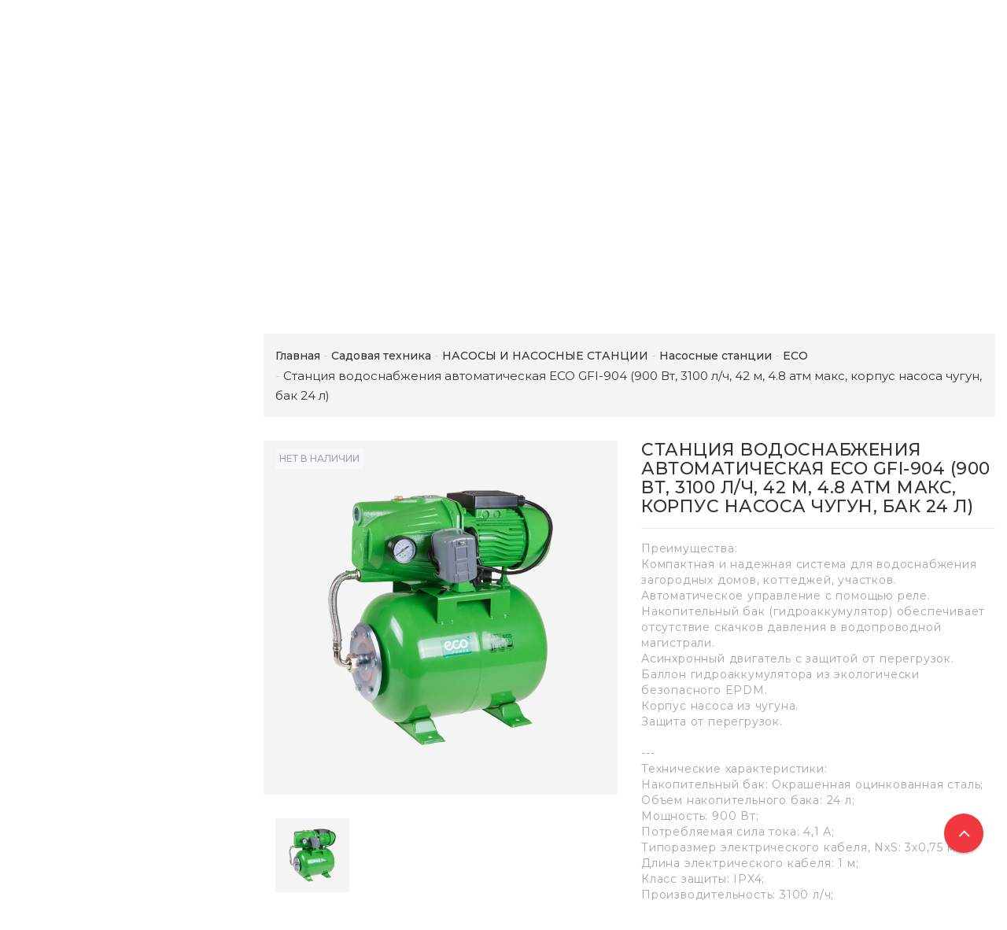

--- FILE ---
content_type: text/html; charset=UTF-8
request_url: https://rsmarket.by/sadovaya_tehnika/nasos/nasosnye-stantsii-052828/eco-4/stantsiia-vodosnabzheniia-avtomaticheskaia-eco-gfi-904-900-vt-3100-l-ch-42-m-4-8-atm-maks-korpus-nas/
body_size: 25712
content:
<!DOCTYPE html>
<html lang="ru">
    <head>
        <title>Станция водоснабжения автоматическая ECO GFI-904 (900 Вт, 3100 л/ч, 42 м, 4.8 атм макс, корпус насоса чугун, бак 24 л) купить в Минске цены и фото на rsmarket.by</title>
                    <meta http-equiv="Content-Type" content="text/html; charset=utf-8">
            <meta http-equiv="X-UA-Compatible" content="IE=edge">
                            <meta name="generator" content="beSeller.by">
                            <meta name="platform" content="beSeller.by">
                            <meta name="cms" content="beSeller.by">
                            <meta property="og:site_name" content="rsmarket.by - Садовая и строительная техника от лучших мировых производителей">
                            <meta name="generator" content="beseller.by - SaaS-платформа для создания интернет-магазинов">
                            <meta name="yandex-verification" content="449d1997e0c72d56"/>
<meta name="google-site-verification" content="jmXTi9EkeLilzqBjPsTVq-qofyAIaY0jw1vntXy__Mw"/>
<meta name="yandex-verification" content="e761f30c8d1f4c45"/>
<meta name="google-site-verification" content="XbYGZRUKUbapfpzrIFjBEPPLDeS7t9mpNi_ugLQSanw" />

                            <meta name="keywords" content="">
                            <meta name="description" content="Станция водоснабжения автоматическая ECO GFI-904 (900 Вт, 3100 л/ч, 42 м, 4.8 атм макс, корпус насоса чугун, бак 24 л) купить с доставкой по Минску и Беларуси. Характеристики, фото и цены. Рассрочка. Купить по низкой цене в интернет-магазине rsmarket.by. Звоните: +375 44 754-97-59">
                            <meta property="og:title" content="Станция водоснабжения автоматическая ECO GFI-904 (900 Вт, 3100 л/ч, 42 м, 4.8 атм макс, корпус насоса чугун, бак 24 л) купить в Минске цены и фото на rsmarket.by">
                            <meta property="og:description" content="Станция водоснабжения автоматическая ECO GFI-904 (900 Вт, 3100 л/ч, 42 м, 4.8 атм макс, корпус насоса чугун, бак 24 л) купить с доставкой по Минску и Беларуси. Характеристики, фото и цены. Рассрочка. Купить по низкой цене в интернет-магазине rsmarket.by. Звоните: +375 44 754-97-59">
                            <meta property="og:image" content="/pics/items/image_bhh2z4ycsqwfanx.jpg">
                            <meta property="og:type" content="product:item">
                            <meta property="og:url" content="https://rsmarket.by/sadovaya_tehnika/nasos/nasosnye-stantsii-052828/eco-4/stantsiia-vodosnabzheniia-avtomaticheskaia-eco-gfi-904-900-vt-3100-l-ch-42-m-4-8-atm-maks-korpus-nas/">
                        <meta name="viewport" content="width=device-width, initial-scale=1">
                            <link rel="canonical" href="https://rsmarket.by/sadovaya_tehnika/nasos/nasosnye-stantsii-052828/eco-4/stantsiia-vodosnabzheniia-avtomaticheskaia-eco-gfi-904-900-vt-3100-l-ch-42-m-4-8-atm-maks-korpus-nas/">
            <link rel="stylesheet" href="/manager/template/css?f=less/user/l-reset.css">
            <link rel="stylesheet" href="/manager/template/css?f=less/user/owl.carousel.min.css">
            <link rel="stylesheet" type="text/css" href="/manager/template/less?f=styles/less/theme.less&t=1746954889">
            <link rel="stylesheet" href="/styles/fontawesome/css/font-awesome.min.css">
            <link href="//fonts.googleapis.com/css?family=Montserrat:300,400,400i,500,700&subset=cyrillic" rel="stylesheet" type="text/css">
                            <link rel="shortcut icon" href="/favicon.png?t=1642057630" type="image/png">
                                        <script src="/js/lozad.min.js"></script>
            <script src="/js/jquery-1.11.2.min.js"></script>
            <script src="/manager/template/js?char=utf-8&f=jquery.cookie.js,ok-ref-parse.js,ok-main-controller.js,ok-alt-scroll.js,ok-base.js,tab.js,tooltip.js,modal.js,validate.min.js,jquery.easing.min.js,ok-menu.js,ok-modifications.js,ok-viewed-products.js,ok-menu-more.js,ok-compare.js,ok-reviews.js,ok-favorite.js,ok-cart.js,ok-feedback.js,carousel.js,ok-auth.js,ok-form.js,jquery.easing.min.js,ok-findtips.js,jquery.materialripple.js,jquery.textarea_autosize.js,dropdown.js,ok-base-data-functions.js,pl-logo.js,jquery.zoom.min.js,ok-base-functions.js,jquery.simple-pagination.js,ok-subscribe.js,owl.carousel.min.js,ok-cart-calculate.js&t=1746954889"></script>
            
                            <link rel="manifest" href="/manifest.json">
                            <link rel="apple-touch-icon" sizes="192x192" href="/pics/pwa/icon192x192.png">
                            <meta name="theme-color" content="#ed0202">
                            <script>
    if ("serviceWorker" in navigator) {
        if (!navigator.serviceWorker.controller) {
            navigator.serviceWorker
                .register("/lib/files/ok-service-worker.js")
                .then(function (reg) {
                    // console.log("[PWA Builder] Service worker has been registered for scope: " + reg.scope);
                });
        }
    }
    function usePwaPopup() {
        function getCookie(name) {
            let matches = document.cookie.match(
                new RegExp(
                    '(?:^|; )' +
                    name.replace(/([\.$?*|{}\(\)\[\]\\\/\+^])/g, '\\$1') +
                    '=([^;]*)',
                ),
            );
            return matches ? decodeURIComponent(matches[1]) : undefined;
        }

        const startDate = Date.now() + 60000;
        const maxAgeCk = 60 * 60 * 24 * 30;
        let promptEvent = null;
        window.addEventListener('beforeinstallprompt', (e) => {
            e.preventDefault();
            promptEvent = e;
        });
        document.addEventListener('click', async () => {
            if (Date.now() > startDate && promptEvent && !getCookie('showPwaPopup')) {
                try {
                    promptEvent.prompt();
                    const { outcome } = await promptEvent.userChoice;
                    if (outcome === 'dismissed') {
                        document.cookie = `showPwaPopup=true; max-age=${maxAgeCk}`;
                    } else {
                        document.cookie = `showPwaPopup=true; max-age=${maxAgeCk * 12}`;
                    }
                } catch (e) {}
            }
        });
    }
    usePwaPopup();
</script>
                            <p><script type="text/javascript">
var gaJsHost = (("https:" == document.location.protocol) ? "https://ssl." : "http://www.");
document.write(unescape("%3Cscript src='" + gaJsHost + "google-analytics.com/ga.js' type='text/javascript'%3E%3C/script%3E"));
</script><script type="text/javascript">
var pageTracker = _gat._getTracker("UA-21663147-1");
pageTracker._addOrganic("mail.ru", "q");
pageTracker._addOrganic("rambler.ru", "words");
pageTracker._addOrganic("nigma.ru", "s");
pageTracker._addOrganic("blogs.yandex.ru", "text");
pageTracker._addOrganic("webalta.ru", "q");
pageTracker._addOrganic("aport.ru", "r");
pageTracker._addOrganic("akavita.by", "z");
pageTracker._addOrganic("meta.ua", "q");
pageTracker._addOrganic("bigmir.net", "q");
pageTracker._addOrganic("tut.by", "query");
pageTracker._addOrganic("all.by", "query");
pageTracker._addOrganic("i.ua", "q");
pageTracker._addOrganic("online.ua", "q");
pageTracker._addOrganic("a.ua", "s");
pageTracker._addOrganic("ukr.net", "search_query");
pageTracker._addOrganic("search.com.ua", "q");
pageTracker._addOrganic("search.ua", "query");
pageTracker._addOrganic("poisk.ru", "text");
pageTracker._addOrganic("km.ru", "sq");
pageTracker._addOrganic("liveinternet.ru", "ask");
pageTracker._addOrganic("gogo.ru", "q");
pageTracker._addOrganic("gde.ru", "keywords");
pageTracker._addOrganic("quintura.ru", "request");
pageTracker._initData();
pageTracker._trackPageview();
</script></p>

                            <script src="/manager/callMe/script?charset=utf8" defer></script>
                            <!-- Интернет-магазин создан на SaaS-платформе beseller.by -->
    </head>
    <body data-tplId="42" class="-aside">
        <div class="l-site">
            <div class="l-row l-content-box">
                <input type="hidden" id="statusBadgeText" class="hidden" value="Новинка,Под заказ,день,дня,дней">
<input type="hidden" id="cartWords" value="от">
<input type="hidden" id="menuMoreText" class="hidden" value="Еще...">
<header class="l-header">
    <div class="l-header-box">
        <div class="l-topbar-up">
            <div class="container">
                <div class="l-topbar-action">
	<div class="top-main-menu col-md-3 col-sm-12 col-xs-12 hidden-xs">
		<ul class="top-main-menu__list">
            		</ul>
	</div>
	<div class="ok-banner-top col-md-6 col-sm-12 col-xs-12">
                    <span style="font-size:36px;"><span style="font-size:26px;"><span style="font-size:24px;"><span style="font-family:verdana,geneva,sans-serif;"><span style="color:#696969;"><span style="font-size:28px;"><span style="font-size:22px;"><span style="font-family:verdana,geneva,sans-serif;"><span style="font-size:12px;"><a href="tel:+375291543543" style="font-size: 28px;"><span style="color:#696969;"><img alt="" height="24px" src="/images/A1_Belarus_logo.jpg" width="38px" />+</span></a></span></span></span></span>375 29</span></span></span><span style="color:#0000FF;"> </span></span><span style="color:#B22222;"></span></span><span style="font-size:28px;"><strong><span style="font-family:verdana,geneva,sans-serif;"><span style="color:#FF0000;">1-543-543 </span></span></strong><br />
<span style="font-size:22px;"><span style="font-family:verdana,geneva,sans-serif;"><span style="font-size:12px;"><a href="tel:+375291543543" style="font-size: 28px;"><span style="color:#696969;">+</span></a></span><span style="font-size:36px;"><span style="font-size:26px;"><span style="font-size:24px;"><span style="font-family:verdana,geneva,sans-serif;"><span style="color:#696969;">375 44 754-97-59</span></span></span></span></span></span></span></span><br />
<span style="font-size:28px;"><strong><span style="font-family:arial,helvetica,sans-serif;"><span style="color:#FF0000;"></span></span></strong></span><strong><span style="font-family:arial,helvetica,sans-serif;"><span style="color:#FF0000;"></span></span></strong><span style="font-size:36px;"></span>
<div><span style="color:#0099ff;"><span style="font-size:18px;"><span style="font-family:tahoma,geneva,sans-serif;"><strong>e-mail: rsmarket@mail.ru</strong></span></span></span><span style="color:#FF0000;"><span style="color:#FF0000;"><em><span style="font-size:24px;"><span style="font-family:tahoma,geneva,sans-serif;"><span style="line-height: 20.8px;"><strong><span style="line-height: 19.968px;"><span style="font-size:20px;"><br />
<span style="font-size:16px;">Доставка в любую точку Беларуси</span></span></span></strong></span></span></span></em></span><span style="font-size:16px;"><br />
<a href="https://rsmarket.by/payment.xhtml"><span style="color:#FF0000;"><span style="color:#FF0000;"><em><span style="font-family:tahoma,geneva,sans-serif;"><span style="line-height: 20.8px;"><strong><span style="line-height: 19.968px;">Рассрочка, кредит от 1 до 36 месяцев!</span></strong></span></span></em></span></span></a></span></span><br />
&nbsp;</div>
<span style="font-size:36px;"> </span>
        	</div>
	<div class="auth-menu col-md-3 col-sm-12 col-xs-12">
		<div class="ok-auth" data-auth="">
			<span class="ok-auth__btn" data-auth-btn="">
				<span data-auth-info="" class="ok-auth__info">
                    <i class="fa fa-user" aria-hidden="true"></i> Вход
                </span>
			</span>
			<div class="ok-profile">
				<ul class="ok-profile-menu" id="ok-profile-menu">
					<li>
						<a class="ok-profile__href" href="/orders.xhtml" rel="nofollow">
							<i class="ok-profile__icon fa fa-history"></i>
							<span class="ok-profile__text">История заказов</span>
						</a>
					</li>
					<li>
						<a data-toggle="modal" data-target=".ok-modal-userinfo" class="ok-open-modal-userinfo ok-profile__href" href="#">
							<i class="ok-profile__icon fa fa-list-ul"></i>
							<span class="ok-profile__text">Личные данные</span>
						</a>
					</li>
					<li>
						<a data-toggle="modal" data-target=".ok-modal-address" class="ok-open-modal-address ok-profile__href" href="#">
							<i class="ok-profile__icon fa fa-home"></i>
							<span class="ok-profile__text">Мои адреса</span>
						</a>
					</li>
					<li>
						<a class="ok-profile__href" href="/user/exit/" rel="nofollow">
							<i class="ok-profile__icon fa fa-sign-out"></i>
							<span class="ok-profile__text">Выход</span>
						</a>
					</li>
				</ul>
			</div>
			<div class="ok-enter -form-theme-mini">
				<ul class="-btn-together -mb-article-half" role="tablist">
					<li href="#enter" class="ok-btn-signin -width-half active" data-toggle="tab" aria-controls="enter" role="tab" aria-expanded="true">
						Вход
					</li>
					<li href="#registration" class="ok-btn-register -width-half" data-toggle="tab" role="tab" aria-controls="registration"
						data-register-url="/user/register/modal/" aria-expanded="false">Регистрация
					</li>
					<li href="#restore" class="ok-btn-restore -width-half hidden" data-toggle="tab" role="tab" aria-controls="restore" aria-expanded="false">
						Восстановить
					</li>
				</ul>
				<div class="tab-content">
					<div role="tabpanel" class="tab-pane active" id="enter">
						<form class="ok-form" data-auth-shoplogin="" data-form-validate="login">
							<input type="hidden" name="_token" value="BdCfkF8bvdVlYn4sM6hUo6ytN3Ds1KgbCchKHfGX" autocomplete="off">
							<div class="data-input-check">
								<label class="control-label" for="">Ваш email<span class="require_fields">*</span>
								</label><input class="form-control form-group  require_fields required data-input-check -state-empty" type="text" placeholder="" name="log_email">
							</div>
							<div class="data-input-check">
								<label class="control-label" for="">Пароль<span class="require_fields">*</span>
								</label>
								<span class="input-group"><input class="form-control  require_fields required data-input-check -state-empty" type="password" placeholder="" name="log_password">
									<span class="input-group-addon">
										<a class="ok-enter__restore-href" id="restore_btn">
											<span class="fa fa-support"></span>
										</a>
									</span>
								</span>
							</div>
							<div class="ok-form-row">
								<button class="ok-btn -btn-theme-action -width-full" data-btn-validate="login">Войти</button>
							</div>
						</form>
					</div>
                    <div role="tabpanel" class="tab-pane" id="restore">
    <form class="ok-form" onsubmit="restore(this); return false">
        <input type="hidden" name="_token" value="BdCfkF8bvdVlYn4sM6hUo6ytN3Ds1KgbCchKHfGX" autocomplete="off">
        <div class="ok-form-row">
            <div class="has-success">
                <div id="restore-msg" class="help-block"></div>
            </div>
        </div>
        <div class="data-input-check">
            <label class="control-label" for="">Ваш email<span class="require_fields">*</span>
            </label><input class="form-control form-group " type="text" placeholder="" name="log_email">
        </div>
        <div class="ok-form-row">
            <button class="ok-btn -btn-theme-action -width-full">Воcстановить</button>
        </div>
    </form>
</div>
					<div role="tabpanel" class="tab-pane" id="registration"></div>
				</div>
			</div>
            <div class="modal fade ok-modal-userinfo" tabindex="-1" role="dialog" aria-labelledby="mySmallModalLabel" aria-hidden="true">
    <div class="modal-dialog">
        <div class="modal-content">
            <button type="button" class="close" data-dismiss="modal" aria-label="Close">
                <span aria-hidden="true" class="fa fa-close"></span>
            </button>
            <p class="h3">Личные данные</p>
            <div class="ok-form-row f-size-medium">
                Здесь Вы можете указать/изменить личные данные для максимально комфортного взаимодействия с магазином.
            </div>
            <form class="ok-form" data-auth-setprofile="">
                <input type="hidden" name="_token" value="BdCfkF8bvdVlYn4sM6hUo6ytN3Ds1KgbCchKHfGX" autocomplete="off">
                <div class="data-input-check">
                    <label class="control-label" for="profile_password">Пароль<span class="require_fields">*</span>
                    </label><input class="form-control form-group " type="password" placeholder="" name="profile_password" id="profile_password" autocomplete="off">
                </div>
                <div class="data-input-check">
                    <label class="control-label" for="profile_email">Контактный e-mail
                    </label><input class="form-control form-group " type="text" placeholder="" name="profile_email" id="profile_email" readonly>
                </div>
                <div class="data-input-check">
                    <label class="control-label" for="profile_phone">Телефон</label>
                    <input class="form-control form-group " type="text" placeholder="+375 (XX) XXX-XX-XX" name="profile_phone" id="profile_phone">
                </div>
                <div class="data-input-check">
                    <label class="control-label" for="profile_surname">Фамилия</label>
                    <input class="form-control form-group " type="text" placeholder="" name="profile_surname" id="profile_surname">
                </div>
                <div class="data-input-check">
                    <label class="control-label" for="profile_name">Имя</label>
                    <input class="form-control form-group " type="text" placeholder="" name="profile_name" id="profile_name">
                </div>
                <div class="data-input-check">
                    <label class="control-label" for="profile_patronym">Отчество</label>
                    <input class="form-control form-group " type="text" placeholder="" name="profile_patronym" id="profile_patronym">
                </div>
                <div class="has-error">
                    <div class="ok-error help-block"></div>
                </div>
                <div class="-mt-article">
                    <button class="ok-btn -btn-theme-action -width-full">Изменить</button>
                </div>
            </form>
        </div>
    </div>
</div>
			<div class="modal ok-modal-address" tabindex="-1" role="dialog" aria-labelledby="mySmallModalLabel" aria-hidden="true">
				<div class="modal-backdrop fade in" style="height: 1101px;"></div>
			</div>
		</div>
	</div>
</div>
            </div>
        </div>
        <section class="l-topbar-content">
            <div class="container">
                <div class="row">
                    <div class="ok-shop-logo-box col-lg-3 col-md-3 col-sm-4 col-xs-4">
                        <div class="ok-shop-logo">
                            <a href="/">
                                <img src="/pics/logo.png?t=1642057644" alt="rsmarket.by - Садовая и строительная техника от лучших мировых производителей" title="rsmarket.by - Садовая и строительная техника от лучших мировых производителей">
                            </a>
                        </div>
                    </div>
                    <div class="ok-search-box col-lg-6 col-md-5 col-sm-4">
                        <div class="input-group search-wrapper">
                            <input placeholder="поиск" class="ok-search-input -state-empty" autocomplete="off" data-findtips="" type="text"
                                   id="findtext" name="findtext" value="" data-status="off">
                            <button type="submit" class="ok-search__btn">
                                <i class="fa fa-search"></i>
                            </button>
                            <div class="ok-find-tips-wrapper" style="display: none;">
                                <div id="findTips" class="ok-find-tips clearfix"></div>
                            </div>
                        </div>
                    </div>
                    <div class="ok-shcart-box -state-disabled" data-cart-box="">
                        <button class="ok-shcart__btn ok-shcart__ico" data-url="/shcart/" data-cart-icon="">
                            <svg xmlns="http://www.w3.org/2000/svg" xmlns:xlink="http://www.w3.org/1999/xlink" version="1.1" id="sh-cart" x="0px"
                                 y="0px" viewbox="0 0 510 510" xml:space="preserve">
								<path d="M153,408c-28.05,0-51,22.95-51,51s22.95,51,51,51s51-22.95,51-51S181.05,408,153,408z M0,0v51h51l91.8,193.8L107.1,306c-2.55,7.65-5.1,17.85-5.1,25.5c0,28.05,22.95,51,51,51h306v-51H163.2c-2.55,0-5.1-2.55-5.1-5.1v-2.551l22.95-43.35h188.7c20.4,0,35.7-10.2,43.35-25.5L504.9,89.25c5.1-5.1,5.1-7.65,5.1-12.75c0-15.3-10.2-25.5-25.5-25.5H107.1L84.15,0H0z M408,408c-28.05,0-51,22.95-51,51s22.95,51,51,51s51-22.95,51-51S436.05,408,408,408z"></path>
							</svg>
                            Корзина
                            <span class="product-counter" data-cartcount=""></span>
                        </button>
                        <div class="ok-shcart-popup">
                            <div class="ok-shcart -form-theme-mini">
                                <div class="ok-shcart__cont">
                                    <div class="ok-shcart__cont-inner" data-shcart-items=""></div>
                                </div>
                                <div class="ok-shcart__footer" data-shcart-footer="">
                                    <div class="ok-shcart__footer-inner">
                                        <p class="ok-shcart__total-info clearfix">
                                            <span class="ok-shcart__total-title">Итого</span>
                                            <span class="ok-shcart__total-price">
												<span class="ok-shcart__total" data-shcart-total=""></span>
												<span data-shcart-suffix=""></span>
											</span>
                                        </p>
                                        <p class="ok-shcart__total-add-info">Не включая стоимость доставки</p>
                                        <p class="text-center">
                                            <a class="ok-btn -btn-theme-action" data-gtm-id="order-send-menu" rel="nofollow"
                                               data-url="/shcart/">Оформить</a>
                                        </p>
                                    </div>
                                </div>
                            </div>
                        </div>
                    </div>
                    <div class="compare-box hidden-xs">
                        <a rel="nofollow" data-url="/compare/">
                            <svg xmlns="http://www.w3.org/2000/svg" xmlns:xlink="http://www.w3.org/1999/xlink" version="1.1" id="Capa_1" x="0px"
                                 y="0px" viewbox="0 0 460 460" xml:space="preserve">
								<path d="M279.27,392.188h-30.51V112.579h128.58l-54.464,86.423c-2.762,4.382-1.448,10.176,2.935,12.937c1.554,0.98,3.282,1.445,4.992,1.445c3.115,0,6.161-1.551,7.944-4.378l47.235-74.954l47.233,74.954c2.763,4.382,8.557,5.696,12.938,2.933c4.382-2.761,5.694-8.555,2.933-12.937l-54.462-86.423h0.688c8.029,0,14.539-6.51,14.539-14.539c0-8.028-6.509-14.538-14.539-14.538H288.356c-6.04-8.786-14.954-15.438-25.39-18.596C261.475,48.005,247.289,34.75,230,34.75c-17.29,0-31.475,13.255-32.967,30.156c-10.436,3.158-19.35,9.81-25.389,18.596H64.688c-8.03,0-14.54,6.51-14.54,14.538c0,8.029,6.509,14.539,14.54,14.539h0.688l-54.464,86.423c-2.762,4.382-1.448,10.176,2.934,12.937c1.554,0.98,3.283,1.445,4.992,1.445c3.114,0,6.162-1.551,7.945-4.378l47.235-74.954l47.234,74.954c2.762,4.382,8.555,5.696,12.937,2.933c4.383-2.761,5.696-8.555,2.935-12.937l-54.463-86.423h128.58v279.607h-30.509c-18.259,0-33.062,14.804-33.062,33.063h164.661C312.331,406.99,297.528,392.188,279.27,392.188z"></path>
                                <path d="M143.035,223.359H5c-2.761,0-5,2.238-5,5c0,40.813,33.204,74.017,74.018,74.017c40.813,0,74.018-33.204,74.018-74.017C148.035,225.598,145.796,223.359,143.035,223.359z"></path>
                                <path d="M455,223.359H316.965c-2.761,0-5,2.238-5,5c0,40.813,33.204,74.017,74.019,74.017c40.813,0,74.017-33.204,74.017-74.017C460,225.598,457.761,223.359,455,223.359z"></path>
							</svg>
                            Сравнение
                            <span class="product-counter" data-compare-count=""></span>
                        </a>
                    </div>
                    <div class="favorite-box ok-shcart-box -state-disabled">
                        <div class="favorite-button">
                            <i class="fa fa-heart"></i>
                            Избранное
                            <span class="product-counter" data-favorite-count=""></span>
                        </div>
                        <div class="ok-shcart-popup">
                            <div class="ok-shcart -form-theme-mini">
                                <div class="ok-shcart__cont">
                                    <div class="ok-shcart__cont-inner" data-favorite-items=""></div>
                                </div>
                            </div>
                        </div>
                    </div>
                </div>
            </div>
        </section>
                <div class="l-topbar ">
            <div class="container">
                <div class="row">
                    <div class="ok-menu-top clearfix">
                        <div class="categories-opener">
                            <div class="categories-opener-button">
                                <i class="fa fa-bars"></i>
                                <span>Категории</span>
                            </div>
                            <ul role="menu" class="categories-list">
                                                                                                                                                                                    <li class="category " data-menu-item-id="1638450">
                                        <a href="/sadovaya_tehnika/">
                                            <span class="category-name">Садовая техника</span>
                                                                                            <i class="fa" aria-hidden="true"></i>
                                                                                    </a>
                                                                                    <div class="sub-menu" data-menu-item-id="1638450">
                                                <ul class="clearfix">
                                                                                                            <li class="sub-category">
                                                            <a href="/sadovaya_tehnika/gazonokosilka/">
                                                                <span class="category-name">Газонокосилки</span>
                                                            </a>
                                                                                                                            <ul>
                                                                                                                                            <li>
                                                                            <a class="theme-link"
                                                                               href="/sadovaya_tehnika/gazonokosilka/brendyi/">
                                                                                Бренды
                                                                            </a>
                                                                        </li>
                                                                                                                                            <li>
                                                                            <a class="theme-link"
                                                                               href="/sadovaya_tehnika/gazonokosilka/benzinovyie-gazonokosilki/">
                                                                                Бензиновые газонокосилки
                                                                            </a>
                                                                        </li>
                                                                                                                                            <li>
                                                                            <a class="theme-link"
                                                                               href="/sadovaya_tehnika/gazonokosilka/samoxodnyie-gazonokosilki/">
                                                                                Самоходные газонокосилки
                                                                            </a>
                                                                        </li>
                                                                                                                                            <li>
                                                                            <a class="theme-link"
                                                                               href="/sadovaya_tehnika/gazonokosilka/elektricheskie-gazonokosilki/">
                                                                                Электрические газонокосилки
                                                                            </a>
                                                                        </li>
                                                                                                                                            <li>
                                                                            <a class="theme-link"
                                                                               href="/sadovaya_tehnika/gazonokosilka/akkumulyatornyie-gazonokosilki/">
                                                                                Аккумуляторные газонокосилки
                                                                            </a>
                                                                        </li>
                                                                                                                                    </ul>
                                                                                                                    </li>
                                                                                                            <li class="sub-category">
                                                            <a href="/sadovaya_tehnika/trimmer/">
                                                                <span class="category-name">Триммеры</span>
                                                            </a>
                                                                                                                            <ul>
                                                                                                                                            <li>
                                                                            <a class="theme-link"
                                                                               href="/sadovaya_tehnika/trimmer/brendyi1/">
                                                                                Бренды
                                                                            </a>
                                                                        </li>
                                                                                                                                            <li>
                                                                            <a class="theme-link"
                                                                               href="/sadovaya_tehnika/trimmer/benzinovyie-trimmeryi/">
                                                                                Бензиновые триммеры
                                                                            </a>
                                                                        </li>
                                                                                                                                            <li>
                                                                            <a class="theme-link"
                                                                               href="/sadovaya_tehnika/trimmer/elektricheskie-trimmeryi/">
                                                                                Электрические триммеры
                                                                            </a>
                                                                        </li>
                                                                                                                                    </ul>
                                                                                                                    </li>
                                                                                                            <li class="sub-category">
                                                            <a href="/sadovaya_tehnika/kultivator/">
                                                                <span class="category-name">КУЛЬТИВАТОРЫ</span>
                                                            </a>
                                                                                                                            <ul>
                                                                                                                                            <li>
                                                                            <a class="theme-link"
                                                                               href="/sadovaya_tehnika/kultivator/brendyi-kultivator/">
                                                                                Бренды
                                                                            </a>
                                                                        </li>
                                                                                                                                            <li>
                                                                            <a class="theme-link"
                                                                               href="/sadovaya_tehnika/kultivator/hit_prodazh2/">
                                                                                Акции и скидки
                                                                            </a>
                                                                        </li>
                                                                                                                                            <li>
                                                                            <a class="theme-link"
                                                                               href="/sadovaya_tehnika/kultivator/prinadlezhnosti-k-kultivatoram/">
                                                                                Принадлежности к культиваторам
                                                                            </a>
                                                                        </li>
                                                                                                                                    </ul>
                                                                                                                    </li>
                                                                                                            <li class="sub-category">
                                                            <a href="/sadovaya_tehnika/motoblok/">
                                                                <span class="category-name">МОТОБЛОКИ</span>
                                                            </a>
                                                                                                                            <ul>
                                                                                                                                            <li>
                                                                            <a class="theme-link"
                                                                               href="/sadovaya_tehnika/motoblok/brendii-motobloki/">
                                                                                Бренды
                                                                            </a>
                                                                        </li>
                                                                                                                                    </ul>
                                                                                                                    </li>
                                                                                                            <li class="sub-category">
                                                            <a href="/sadovaya_tehnika/minitraktory/">
                                                                <span class="category-name">Минитракторы</span>
                                                            </a>
                                                                                                                            <ul>
                                                                                                                                            <li>
                                                                            <a class="theme-link"
                                                                               href="/sadovaya_tehnika/minitraktory/sadovyij-rajder/">
                                                                                Садовый райдер
                                                                            </a>
                                                                        </li>
                                                                                                                                            <li>
                                                                            <a class="theme-link"
                                                                               href="/sadovaya_tehnika/minitraktory/traktor-gazonokosilka/">
                                                                                Трактор газонокосилка
                                                                            </a>
                                                                        </li>
                                                                                                                                            <li>
                                                                            <a class="theme-link"
                                                                               href="/sadovaya_tehnika/minitraktory/sadovyie-traktoryi/">
                                                                                Садовые тракторы
                                                                            </a>
                                                                        </li>
                                                                                                                                            <li>
                                                                            <a class="theme-link"
                                                                               href="/sadovaya_tehnika/minitraktory/proizvoditel/">
                                                                                Производитель
                                                                            </a>
                                                                        </li>
                                                                                                                                    </ul>
                                                                                                                    </li>
                                                                                                            <li class="sub-category">
                                                            <a href="/sadovaya_tehnika/snegouborschiki/">
                                                                <span class="category-name">СНЕГОУБОРЩИКИ</span>
                                                            </a>
                                                                                                                            <ul>
                                                                                                                                            <li>
                                                                            <a class="theme-link"
                                                                               href="/sadovaya_tehnika/snegouborschiki/brendyi2/">
                                                                                Бренды
                                                                            </a>
                                                                        </li>
                                                                                                                                    </ul>
                                                                                                                    </li>
                                                                                                            <li class="sub-category">
                                                            <a href="/sadovaya_tehnika/mashiny-podmetalno-uborochnye/">
                                                                <span class="category-name">МАШИНЫ ПОДМЕТАЛЬНО-УБОРОЧНЫЕ</span>
                                                            </a>
                                                                                                                            <ul>
                                                                                                                                            <li>
                                                                            <a class="theme-link"
                                                                               href="/sadovaya_tehnika/mashiny-podmetalno-uborochnye/proizvoditeli3/">
                                                                                Производители
                                                                            </a>
                                                                        </li>
                                                                                                                                            <li>
                                                                            <a class="theme-link"
                                                                               href="/sadovaya_tehnika/mashiny-podmetalno-uborochnye/prinadlezhnosti-k-podmetalnym-mashinam-i-snegoubo-446377/">
                                                                                Принадлежности к подметальным машинам и снегоубо
                                                                            </a>
                                                                        </li>
                                                                                                                                    </ul>
                                                                                                                    </li>
                                                                                                            <li class="sub-category">
                                                            <a href="/sadovaya_tehnika/benzopila/">
                                                                <span class="category-name">БЕНЗОПИЛЫ</span>
                                                            </a>
                                                                                                                            <ul>
                                                                                                                                            <li>
                                                                            <a class="theme-link"
                                                                               href="/sadovaya_tehnika/benzopila/proizvoditel-benzopil/">
                                                                                Производитель
                                                                            </a>
                                                                        </li>
                                                                                                                                    </ul>
                                                                                                                    </li>
                                                                                                            <li class="sub-category">
                                                            <a href="/sadovaya_tehnika/elektropily/">
                                                                <span class="category-name">ЭЛЕКТРОПИЛЫ</span>
                                                            </a>
                                                                                                                            <ul>
                                                                                                                                            <li>
                                                                            <a class="theme-link"
                                                                               href="/sadovaya_tehnika/elektropily/brendyi-elektropil/">
                                                                                Бренды
                                                                            </a>
                                                                        </li>
                                                                                                                                    </ul>
                                                                                                                    </li>
                                                                                                            <li class="sub-category">
                                                            <a href="/sadovaya_tehnika/sadovye_pylesosy/">
                                                                <span class="category-name">САДОВЫЕ ПЫЛЕСОСЫ (ВОЗДУХОДУВКИ)</span>
                                                            </a>
                                                                                                                            <ul>
                                                                                                                                            <li>
                                                                            <a class="theme-link"
                                                                               href="/sadovaya_tehnika/sadovye_pylesosy/proizvoditel-vozduxoduvki/">
                                                                                Производитель
                                                                            </a>
                                                                        </li>
                                                                                                                                            <li>
                                                                            <a class="theme-link"
                                                                               href="/sadovaya_tehnika/sadovye_pylesosy/prinadlezhnosti-k-vozduhoduvkam/">
                                                                                Принадлежности к воздуходувкам
                                                                            </a>
                                                                        </li>
                                                                                                                                    </ul>
                                                                                                                    </li>
                                                                                                            <li class="sub-category">
                                                            <a href="/sadovaya_tehnika/sadovye_izmelchiteli/">
                                                                <span class="category-name">САДОВЫЕ ИЗМЕЛЬЧИТЕЛИ</span>
                                                            </a>
                                                                                                                            <ul>
                                                                                                                                            <li>
                                                                            <a class="theme-link"
                                                                               href="/sadovaya_tehnika/sadovye_izmelchiteli/brendy/">
                                                                                Бренды
                                                                            </a>
                                                                        </li>
                                                                                                                                    </ul>
                                                                                                                    </li>
                                                                                                            <li class="sub-category">
                                                            <a href="/sadovaya_tehnika/kustorezy_vysotorezy_motonozhnicy_elektronozhnicy/">
                                                                <span class="category-name">КУСТОРЕЗЫ, ВЫСОТОРЕЗЫ, МОТОНОЖНИЦЫ, ЭЛЕКТРОНОЖНИЦЫ</span>
                                                            </a>
                                                                                                                            <ul>
                                                                                                                                            <li>
                                                                            <a class="theme-link"
                                                                               href="/sadovaya_tehnika/kustorezy_vysotorezy_motonozhnicy_elektronozhnicy/proizvoditel6/">
                                                                                Производитель
                                                                            </a>
                                                                        </li>
                                                                                                                                    </ul>
                                                                                                                    </li>
                                                                                                            <li class="sub-category">
                                                            <a href="/sadovaya_tehnika/aeratory_i_vertikutery/">
                                                                <span class="category-name">АЭРАТОРЫ </span>
                                                            </a>
                                                                                                                            <ul>
                                                                                                                                            <li>
                                                                            <a class="theme-link"
                                                                               href="/sadovaya_tehnika/aeratory_i_vertikutery/vertikutter/">
                                                                                Вертикуттер
                                                                            </a>
                                                                        </li>
                                                                                                                                            <li>
                                                                            <a class="theme-link"
                                                                               href="/sadovaya_tehnika/aeratory_i_vertikutery/skarifikator/">
                                                                                Скарификатор
                                                                            </a>
                                                                        </li>
                                                                                                                                            <li>
                                                                            <a class="theme-link"
                                                                               href="/sadovaya_tehnika/aeratory_i_vertikutery/proizvoditel7/">
                                                                                Производитель
                                                                            </a>
                                                                        </li>
                                                                                                                                    </ul>
                                                                                                                    </li>
                                                                                                            <li class="sub-category">
                                                            <a href="/sadovaya_tehnika/SENOKOSILKI/">
                                                                <span class="category-name">СЕНОКОСИЛКИ</span>
                                                            </a>
                                                                                                                            <ul>
                                                                                                                                            <li>
                                                                            <a class="theme-link"
                                                                               href="/sadovaya_tehnika/SENOKOSILKI/STIGA_Shveciya_10/">
                                                                                STIGA 
                                                                            </a>
                                                                        </li>
                                                                                                                                    </ul>
                                                                                                                    </li>
                                                                                                            <li class="sub-category">
                                                            <a href="/sadovaya_tehnika/drovokolyi/">
                                                                <span class="category-name">ДРОВОКОЛЫ</span>
                                                            </a>
                                                                                                                            <ul>
                                                                                                                                            <li>
                                                                            <a class="theme-link"
                                                                               href="/sadovaya_tehnika/drovokolyi/champion-kitaj-/">
                                                                                CHAMPION
                                                                            </a>
                                                                        </li>
                                                                                                                                            <li>
                                                                            <a class="theme-link"
                                                                               href="/sadovaya_tehnika/drovokolyi/zigzag-2/">
                                                                                ZIGZAG
                                                                            </a>
                                                                        </li>
                                                                                                                                            <li>
                                                                            <a class="theme-link"
                                                                               href="/sadovaya_tehnika/drovokolyi/huter-2/">
                                                                                HUTER
                                                                            </a>
                                                                        </li>
                                                                                                                                            <li>
                                                                            <a class="theme-link"
                                                                               href="/sadovaya_tehnika/drovokolyi/patriot-kitaj-/">
                                                                                PATRIOT
                                                                            </a>
                                                                        </li>
                                                                                                                                            <li>
                                                                            <a class="theme-link"
                                                                               href="/sadovaya_tehnika/drovokolyi/al-ko-geos-/">
                                                                                AL-KO (GEOS)
                                                                            </a>
                                                                        </li>
                                                                                                                                            <li>
                                                                            <a class="theme-link"
                                                                               href="/sadovaya_tehnika/drovokolyi/prinadlezhnosti-k-drovokolam/">
                                                                                Принадлежности к дровоколам
                                                                            </a>
                                                                        </li>
                                                                                                                                    </ul>
                                                                                                                    </li>
                                                                                                            <li class="sub-category">
                                                            <a href="/sadovaya_tehnika/opryskivateli-975163/">
                                                                <span class="category-name">ОПРЫСКИВАТЕЛИ И РАСПЫЛИТЕЛИ</span>
                                                            </a>
                                                                                                                            <ul>
                                                                                                                                            <li>
                                                                            <a class="theme-link"
                                                                               href="/sadovaya_tehnika/opryskivateli-975163/greenworks-kitaj-ssha-/">
                                                                                Greenworks( Китай-сша)
                                                                            </a>
                                                                        </li>
                                                                                                                                            <li>
                                                                            <a class="theme-link"
                                                                               href="/sadovaya_tehnika/opryskivateli-975163/-efco-/">
                                                                                 EFCO 
                                                                            </a>
                                                                        </li>
                                                                                                                                            <li>
                                                                            <a class="theme-link"
                                                                               href="/sadovaya_tehnika/opryskivateli-975163/ryobi-19/">
                                                                                RYOBI
                                                                            </a>
                                                                        </li>
                                                                                                                                            <li>
                                                                            <a class="theme-link"
                                                                               href="/sadovaya_tehnika/opryskivateli-975163/deworks-3/">
                                                                                DeWORKS
                                                                            </a>
                                                                        </li>
                                                                                                                                            <li>
                                                                            <a class="theme-link"
                                                                               href="/sadovaya_tehnika/opryskivateli-975163/daewoo-19/">
                                                                                DAEWOO
                                                                            </a>
                                                                        </li>
                                                                                                                                    </ul>
                                                                                                                    </li>
                                                                                                            <li class="sub-category">
                                                            <a href="/sadovaya_tehnika/izmelchiteli-pnei-636412/">
                                                                <span class="category-name">Измельчители пней</span>
                                                            </a>
                                                                                                                            <ul>
                                                                                                                                            <li>
                                                                            <a class="theme-link"
                                                                               href="/sadovaya_tehnika/izmelchiteli-pnei-636412/zigzag/">
                                                                                ZIGZAG
                                                                            </a>
                                                                        </li>
                                                                                                                                    </ul>
                                                                                                                    </li>
                                                                                                            <li class="sub-category">
                                                            <a href="/sadovaya_tehnika/nasos/">
                                                                <span class="category-name">НАСОСЫ И НАСОСНЫЕ СТАНЦИИ</span>
                                                            </a>
                                                                                                                            <ul>
                                                                                                                                            <li>
                                                                            <a class="theme-link"
                                                                               href="/sadovaya_tehnika/nasos/drenazhnye-nasosy-215640/">
                                                                                Дренажные насосы
                                                                            </a>
                                                                        </li>
                                                                                                                                            <li>
                                                                            <a class="theme-link"
                                                                               href="/sadovaya_tehnika/nasos/nasosnye-stantsii-052828/">
                                                                                Насосные станции
                                                                            </a>
                                                                        </li>
                                                                                                                                            <li>
                                                                            <a class="theme-link"
                                                                               href="/sadovaya_tehnika/nasos/pogruzhnye-vibratsionnye-nasosy-034227/">
                                                                                Погружные насосы
                                                                            </a>
                                                                        </li>
                                                                                                                                            <li>
                                                                            <a class="theme-link"
                                                                               href="/sadovaya_tehnika/nasos/pogruzhnye-skvazhinnye-nasosy-329977/">
                                                                                Погружные скважинные насосы
                                                                            </a>
                                                                        </li>
                                                                                                                                            <li>
                                                                            <a class="theme-link"
                                                                               href="/sadovaya_tehnika/nasos/poverkhnostnye-vodianye-nasosy-675675/">
                                                                                Поверхностные водяные насосы
                                                                            </a>
                                                                        </li>
                                                                                                                                    </ul>
                                                                                                                    </li>
                                                                                                            <li class="sub-category">
                                                            <a href="/sadovaya_tehnika/minimoika/">
                                                                <span class="category-name">МОЙКИ ВЫСОКОГО ДАВЛЕНИЯ</span>
                                                            </a>
                                                                                                                            <ul>
                                                                                                                                            <li>
                                                                            <a class="theme-link"
                                                                               href="/sadovaya_tehnika/minimoika/brend2/">
                                                                                Бренд
                                                                            </a>
                                                                        </li>
                                                                                                                                            <li>
                                                                            <a class="theme-link"
                                                                               href="/sadovaya_tehnika/minimoika/prinadlezhnosti-k-minimoykam/">
                                                                                Принадлежности к минимойкам
                                                                            </a>
                                                                        </li>
                                                                                                                                    </ul>
                                                                                                                    </li>
                                                                                                    </ul>
                                            </div>
                                                                            </li>
                                                                                                                                                                                    <li class="category " data-menu-item-id="1638449">
                                        <a href="/stroitelnaya_tehnika/">
                                            <span class="category-name">Строительная техника</span>
                                                                                            <i class="fa" aria-hidden="true"></i>
                                                                                    </a>
                                                                                    <div class="sub-menu" data-menu-item-id="1638449">
                                                <ul class="clearfix">
                                                                                                            <li class="sub-category">
                                                            <a href="/stroitelnaya_tehnika/betonomeshalka/">
                                                                <span class="category-name">Бетономешалки</span>
                                                            </a>
                                                                                                                            <ul>
                                                                                                                                            <li>
                                                                            <a class="theme-link"
                                                                               href="/stroitelnaya_tehnika/betonomeshalka/na-120-litrov/">
                                                                                на 120 литров
                                                                            </a>
                                                                        </li>
                                                                                                                                            <li>
                                                                            <a class="theme-link"
                                                                               href="/stroitelnaya_tehnika/betonomeshalka/na-140-litrov/">
                                                                                на 140 литров
                                                                            </a>
                                                                        </li>
                                                                                                                                            <li>
                                                                            <a class="theme-link"
                                                                               href="/stroitelnaya_tehnika/betonomeshalka/na-150-litrov/">
                                                                                на 150 литров
                                                                            </a>
                                                                        </li>
                                                                                                                                            <li>
                                                                            <a class="theme-link"
                                                                               href="/stroitelnaya_tehnika/betonomeshalka/na-160-litrov/">
                                                                                на 160 литров
                                                                            </a>
                                                                        </li>
                                                                                                                                            <li>
                                                                            <a class="theme-link"
                                                                               href="/stroitelnaya_tehnika/betonomeshalka/na-165-litrov/">
                                                                                на 165 литров
                                                                            </a>
                                                                        </li>
                                                                                                                                            <li>
                                                                            <a class="theme-link"
                                                                               href="/stroitelnaya_tehnika/betonomeshalka/na-170-litrov/">
                                                                                на 170 литров
                                                                            </a>
                                                                        </li>
                                                                                                                                            <li>
                                                                            <a class="theme-link"
                                                                               href="/stroitelnaya_tehnika/betonomeshalka/na-180-litrov/">
                                                                                на 180 литров
                                                                            </a>
                                                                        </li>
                                                                                                                                            <li>
                                                                            <a class="theme-link"
                                                                               href="/stroitelnaya_tehnika/betonomeshalka/na-190-litrov/">
                                                                                на 190 литров
                                                                            </a>
                                                                        </li>
                                                                                                                                            <li>
                                                                            <a class="theme-link"
                                                                               href="/stroitelnaya_tehnika/betonomeshalka/na-200-litrov/">
                                                                                на 200 литров
                                                                            </a>
                                                                        </li>
                                                                                                                                            <li>
                                                                            <a class="theme-link"
                                                                               href="/stroitelnaya_tehnika/betonomeshalka/na-300-litrov/">
                                                                                более 300 литров
                                                                            </a>
                                                                        </li>
                                                                                                                                            <li>
                                                                            <a class="theme-link"
                                                                               href="/stroitelnaya_tehnika/betonomeshalka/proizvoditeli/">
                                                                                Производители
                                                                            </a>
                                                                        </li>
                                                                                                                                    </ul>
                                                                                                                    </li>
                                                                                                            <li class="sub-category">
                                                            <a href="/stroitelnaya_tehnika/benzobury/">
                                                                <span class="category-name">Бензобуры (Мотобур)</span>
                                                            </a>
                                                                                                                            <ul>
                                                                                                                                            <li>
                                                                            <a class="theme-link"
                                                                               href="/stroitelnaya_tehnika/benzobury/proizvoditel9/">
                                                                                Производитель
                                                                            </a>
                                                                        </li>
                                                                                                                                            <li>
                                                                            <a class="theme-link"
                                                                               href="/stroitelnaya_tehnika/benzobury/shneki-i-zapchasti-dlya-benzoburov/">
                                                                                Шнеки и запчасти для бензобуров
                                                                            </a>
                                                                        </li>
                                                                                                                                            <li>
                                                                            <a class="theme-link"
                                                                               href="/stroitelnaya_tehnika/benzobury/bury-pochvennye-prochie-prinadlezhnosti-eco-386032/">
                                                                                Буры почвенные, прочие принадлежности ECO
                                                                            </a>
                                                                        </li>
                                                                                                                                    </ul>
                                                                                                                    </li>
                                                                                                            <li class="sub-category">
                                                            <a href="/stroitelnaya_tehnika/vibroplity/">
                                                                <span class="category-name">Виброплиты</span>
                                                            </a>
                                                                                                                            <ul>
                                                                                                                                            <li>
                                                                            <a class="theme-link"
                                                                               href="/stroitelnaya_tehnika/vibroplity/brend10/">
                                                                                Бренд
                                                                            </a>
                                                                        </li>
                                                                                                                                    </ul>
                                                                                                                    </li>
                                                                                                            <li class="sub-category">
                                                            <a href="/stroitelnaya_tehnika/benzorezy/">
                                                                <span class="category-name">Бензорезы</span>
                                                            </a>
                                                                                                                            <ul>
                                                                                                                                            <li>
                                                                            <a class="theme-link"
                                                                               href="/stroitelnaya_tehnika/benzorezy/proizvoditel12/">
                                                                                Производитель
                                                                            </a>
                                                                        </li>
                                                                                                                                            <li>
                                                                            <a class="theme-link"
                                                                               href="/stroitelnaya_tehnika/benzorezy/prinadlezhnosti-k-benzorezam/">
                                                                                Принадлежности к бензорезам
                                                                            </a>
                                                                        </li>
                                                                                                                                    </ul>
                                                                                                                    </li>
                                                                                                            <li class="sub-category">
                                                            <a href="/stroitelnaya_tehnika/motopompy/">
                                                                <span class="category-name">Мотопомпы</span>
                                                            </a>
                                                                                                                            <ul>
                                                                                                                                            <li>
                                                                            <a class="theme-link"
                                                                               href="/stroitelnaya_tehnika/motopompy/brend13/">
                                                                                Бренд
                                                                            </a>
                                                                        </li>
                                                                                                                                            <li>
                                                                            <a class="theme-link"
                                                                               href="/stroitelnaya_tehnika/motopompy/prinadlezhnosti-dlya-motopomp/">
                                                                                Принадлежности для мотопомп
                                                                            </a>
                                                                        </li>
                                                                                                                                    </ul>
                                                                                                                    </li>
                                                                                                            <li class="sub-category">
                                                            <a href="/stroitelnaya_tehnika/stroitelnye_tachki/">
                                                                <span class="category-name">Тачки строительные и садовые</span>
                                                            </a>
                                                                                                                            <ul>
                                                                                                                                            <li>
                                                                            <a class="theme-link"
                                                                               href="/stroitelnaya_tehnika/stroitelnye_tachki/worx-/">
                                                                                WORX 
                                                                            </a>
                                                                        </li>
                                                                                                                                            <li>
                                                                            <a class="theme-link"
                                                                               href="/stroitelnaya_tehnika/stroitelnye_tachki/grinvorks-/">
                                                                                Greenworks
                                                                            </a>
                                                                        </li>
                                                                                                                                            <li>
                                                                            <a class="theme-link"
                                                                               href="/stroitelnaya_tehnika/stroitelnye_tachki/total-6/">
                                                                                TOTAL
                                                                            </a>
                                                                        </li>
                                                                                                                                    </ul>
                                                                                                                    </li>
                                                                                                            <li class="sub-category">
                                                            <a href="/stroitelnaya_tehnika/lestnicy-i-stremyanki/">
                                                                <span class="category-name">Лестницы и стремянки</span>
                                                            </a>
                                                                                                                            <ul>
                                                                                                                                            <li>
                                                                            <a class="theme-link"
                                                                               href="/stroitelnaya_tehnika/lestnicy-i-stremyanki/teleskopicheskie-164011/">
                                                                                Телескопические
                                                                            </a>
                                                                        </li>
                                                                                                                                    </ul>
                                                                                                                    </li>
                                                                                                            <li class="sub-category">
                                                            <a href="/stroitelnaya_tehnika/plitkorezy-2/">
                                                                <span class="category-name">Плиткорезы</span>
                                                            </a>
                                                                                                                            <ul>
                                                                                                                                            <li>
                                                                            <a class="theme-link"
                                                                               href="/stroitelnaya_tehnika/plitkorezy-2/proizvoditel14/">
                                                                                Производитель
                                                                            </a>
                                                                        </li>
                                                                                                                                    </ul>
                                                                                                                    </li>
                                                                                                            <li class="sub-category">
                                                            <a href="/stroitelnaya_tehnika/zatirochnye-mashiny-542156/">
                                                                <span class="category-name">Затирочные машины</span>
                                                            </a>
                                                                                                                            <ul>
                                                                                                                                            <li>
                                                                            <a class="theme-link"
                                                                               href="/stroitelnaya_tehnika/zatirochnye-mashiny-542156/impulse-rossiya/">
                                                                                Impulse
                                                                            </a>
                                                                        </li>
                                                                                                                                            <li>
                                                                            <a class="theme-link"
                                                                               href="/stroitelnaya_tehnika/zatirochnye-mashiny-542156/total-56/">
                                                                                TOTAL
                                                                            </a>
                                                                        </li>
                                                                                                                                    </ul>
                                                                                                                    </li>
                                                                                                            <li class="sub-category">
                                                            <a href="/stroitelnaya_tehnika/shvonarezchiki-860627/">
                                                                <span class="category-name">Швонарезчики</span>
                                                            </a>
                                                                                                                            <ul>
                                                                                                                                            <li>
                                                                            <a class="theme-link"
                                                                               href="/stroitelnaya_tehnika/shvonarezchiki-860627/splitstoun/">
                                                                                Сплитстоун
                                                                            </a>
                                                                        </li>
                                                                                                                                            <li>
                                                                            <a class="theme-link"
                                                                               href="/stroitelnaya_tehnika/shvonarezchiki-860627/impulse/">
                                                                                Impulse
                                                                            </a>
                                                                        </li>
                                                                                                                                    </ul>
                                                                                                                    </li>
                                                                                                            <li class="sub-category">
                                                            <a href="/stroitelnaya_tehnika/vibratory-glubinnye-513183/">
                                                                <span class="category-name">Вибраторы глубинные</span>
                                                            </a>
                                                                                                                            <ul>
                                                                                                                                            <li>
                                                                            <a class="theme-link"
                                                                               href="/stroitelnaya_tehnika/vibratory-glubinnye-513183/zitrek-9/">
                                                                                Zitrek
                                                                            </a>
                                                                        </li>
                                                                                                                                            <li>
                                                                            <a class="theme-link"
                                                                               href="/stroitelnaya_tehnika/vibratory-glubinnye-513183/valy-dlia-glubinnykh-vibratorov-986965/">
                                                                                Валы для глубинных вибраторов
                                                                            </a>
                                                                        </li>
                                                                                                                                    </ul>
                                                                                                                    </li>
                                                                                                            <li class="sub-category">
                                                            <a href="/stroitelnaya_tehnika/tali-lebedki-506831/">
                                                                <span class="category-name">Тали, лебедки</span>
                                                            </a>
                                                                                                                            <ul>
                                                                                                                                            <li>
                                                                            <a class="theme-link"
                                                                               href="/stroitelnaya_tehnika/tali-lebedki-506831/zitrek-10/">
                                                                                Zitrek
                                                                            </a>
                                                                        </li>
                                                                                                                                            <li>
                                                                            <a class="theme-link"
                                                                               href="/stroitelnaya_tehnika/tali-lebedki-506831/total-57/">
                                                                                TOTAL
                                                                            </a>
                                                                        </li>
                                                                                                                                    </ul>
                                                                                                                    </li>
                                                                                                            <li class="sub-category">
                                                            <a href="/stroitelnaya_tehnika/domkraty-i-opory-217236/">
                                                                <span class="category-name">Домкраты и  опоры</span>
                                                            </a>
                                                                                                                            <ul>
                                                                                                                                            <li>
                                                                            <a class="theme-link"
                                                                               href="/stroitelnaya_tehnika/domkraty-i-opory-217236/total-2/">
                                                                                TOTAL
                                                                            </a>
                                                                        </li>
                                                                                                                                    </ul>
                                                                                                                    </li>
                                                                                                            <li class="sub-category">
                                                            <a href="/stroitelnaya_tehnika/kantovateli-dlia-dvigatelia-617248/">
                                                                <span class="category-name">Кантователи для двигателя</span>
                                                            </a>
                                                                                                                    </li>
                                                                                                            <li class="sub-category">
                                                            <a href="/stroitelnaya_tehnika/nabor-ruchnykh-instrumentov-314052/">
                                                                <span class="category-name">Набор ручных инструментов</span>
                                                            </a>
                                                                                                                    </li>
                                                                                                            <li class="sub-category">
                                                            <a href="/stroitelnaya_tehnika/telezhki-instrumentalnye-904857/">
                                                                <span class="category-name">Тележки инструментальные</span>
                                                            </a>
                                                                                                                    </li>
                                                                                                    </ul>
                                            </div>
                                                                            </li>
                                                                                                                                                                                    <li class="category " data-menu-item-id="1638451">
                                        <a href="/silovaya_tehnika/">
                                            <span class="category-name">Силовое оборудование</span>
                                                                                            <i class="fa" aria-hidden="true"></i>
                                                                                    </a>
                                                                                    <div class="sub-menu" data-menu-item-id="1638451">
                                                <ul class="clearfix">
                                                                                                            <li class="sub-category">
                                                            <a href="/silovaya_tehnika/zaryadnye-i-pusko-zaryadnye-ustrojstva/">
                                                                <span class="category-name">Зарядные и пуско-зарядные устройства</span>
                                                            </a>
                                                                                                                            <ul>
                                                                                                                                            <li>
                                                                            <a class="theme-link"
                                                                               href="/silovaya_tehnika/zaryadnye-i-pusko-zaryadnye-ustrojstva/solaris-kitaj/">
                                                                                Solaris
                                                                            </a>
                                                                        </li>
                                                                                                                                            <li>
                                                                            <a class="theme-link"
                                                                               href="/silovaya_tehnika/zaryadnye-i-pusko-zaryadnye-ustrojstva/daewoo-5/">
                                                                                DAEWOO
                                                                            </a>
                                                                        </li>
                                                                                                                                            <li>
                                                                            <a class="theme-link"
                                                                               href="/silovaya_tehnika/zaryadnye-i-pusko-zaryadnye-ustrojstva/fubag-2/">
                                                                                FUBAG
                                                                            </a>
                                                                        </li>
                                                                                                                                            <li>
                                                                            <a class="theme-link"
                                                                               href="/silovaya_tehnika/zaryadnye-i-pusko-zaryadnye-ustrojstva/bort-2/">
                                                                                BORT
                                                                            </a>
                                                                        </li>
                                                                                                                                            <li>
                                                                            <a class="theme-link"
                                                                               href="/silovaya_tehnika/zaryadnye-i-pusko-zaryadnye-ustrojstva/total-3/">
                                                                                TOTAL
                                                                            </a>
                                                                        </li>
                                                                                                                                    </ul>
                                                                                                                    </li>
                                                                                                            <li class="sub-category">
                                                            <a href="/silovaya_tehnika/benzinovaya_elektrostanciya/">
                                                                <span class="category-name">Генераторы (Электростанции)</span>
                                                            </a>
                                                                                                                            <ul>
                                                                                                                                            <li>
                                                                            <a class="theme-link"
                                                                               href="/silovaya_tehnika/benzinovaya_elektrostanciya/benzinovye_elektrostancii/">
                                                                                Бензиновые генераторы (Бензогенератор)
                                                                            </a>
                                                                        </li>
                                                                                                                                            <li>
                                                                            <a class="theme-link"
                                                                               href="/silovaya_tehnika/benzinovaya_elektrostanciya/invertornye-generatory-354491/">
                                                                                Инверторные генераторы
                                                                            </a>
                                                                        </li>
                                                                                                                                            <li>
                                                                            <a class="theme-link"
                                                                               href="/silovaya_tehnika/benzinovaya_elektrostanciya/dizelnye_elektrostancii/">
                                                                                Дизельные генераторы (Электростанции)
                                                                            </a>
                                                                        </li>
                                                                                                                                            <li>
                                                                            <a class="theme-link"
                                                                               href="/silovaya_tehnika/benzinovaya_elektrostanciya/gazovye-generatory-elektrostancii/">
                                                                                Газовые генераторы (Электростанции)
                                                                            </a>
                                                                        </li>
                                                                                                                                            <li>
                                                                            <a class="theme-link"
                                                                               href="/silovaya_tehnika/benzinovaya_elektrostanciya/svarochnye_elektrostancii/">
                                                                                Сварочные генераторы (Электростанции)
                                                                            </a>
                                                                        </li>
                                                                                                                                            <li>
                                                                            <a class="theme-link"
                                                                               href="/silovaya_tehnika/benzinovaya_elektrostanciya/prinadlezhnosti-k-generatoram/">
                                                                                Принадлежности к генераторам
                                                                            </a>
                                                                        </li>
                                                                                                                                    </ul>
                                                                                                                    </li>
                                                                                                            <li class="sub-category">
                                                            <a href="/silovaya_tehnika/svarochnyi_apparat/">
                                                                <span class="category-name">Сварочные аппараты и оборудование</span>
                                                            </a>
                                                                                                                            <ul>
                                                                                                                                            <li>
                                                                            <a class="theme-link"
                                                                               href="/silovaya_tehnika/svarochnyi_apparat/invertornye/">
                                                                                Инверторные аппараты для ручной дуговой сварки (электрод)
                                                                            </a>
                                                                        </li>
                                                                                                                                            <li>
                                                                            <a class="theme-link"
                                                                               href="/silovaya_tehnika/svarochnyi_apparat/poluavtomaty/">
                                                                                Сварочный полуавтомат
                                                                            </a>
                                                                        </li>
                                                                                                                                            <li>
                                                                            <a class="theme-link"
                                                                               href="/silovaya_tehnika/svarochnyi_apparat/ustanovki_dlya_argonodugovoy_svarki/">
                                                                                Инверторные аппараты для аргонодуговой сварки
                                                                            </a>
                                                                        </li>
                                                                                                                                            <li>
                                                                            <a class="theme-link"
                                                                               href="/silovaya_tehnika/svarochnyi_apparat/apparaty_plazmennoy_rezki/">
                                                                                Аппараты плазменной резки
                                                                            </a>
                                                                        </li>
                                                                                                                                            <li>
                                                                            <a class="theme-link"
                                                                               href="/silovaya_tehnika/svarochnyi_apparat/prinadlezhnosti-k-svarochnym-apparatam/">
                                                                                Принадлежности к сварочным аппаратам
                                                                            </a>
                                                                        </li>
                                                                                                                                            <li>
                                                                            <a class="theme-link"
                                                                               href="/silovaya_tehnika/svarochnyi_apparat/tochechnaia-svarka-209638/">
                                                                                Точечная сварка
                                                                            </a>
                                                                        </li>
                                                                                                                                    </ul>
                                                                                                                    </li>
                                                                                                            <li class="sub-category">
                                                            <a href="/silovaya_tehnika/dvigateli/">
                                                                <span class="category-name">Двигатели</span>
                                                            </a>
                                                                                                                            <ul>
                                                                                                                                            <li>
                                                                            <a class="theme-link"
                                                                               href="/silovaya_tehnika/dvigateli/Honda_Yaponiya_8/">
                                                                                Honda (Япония)
                                                                            </a>
                                                                        </li>
                                                                                                                                            <li>
                                                                            <a class="theme-link"
                                                                               href="/silovaya_tehnika/dvigateli/rato_kitay_2/">
                                                                                RATO (Китай)
                                                                            </a>
                                                                        </li>
                                                                                                                                            <li>
                                                                            <a class="theme-link"
                                                                               href="/silovaya_tehnika/dvigateli/Skiper9/">
                                                                                Skiper(Китай)
                                                                            </a>
                                                                        </li>
                                                                                                                                            <li>
                                                                            <a class="theme-link"
                                                                               href="/silovaya_tehnika/dvigateli/total-21/">
                                                                                TOTAL
                                                                            </a>
                                                                        </li>
                                                                                                                                    </ul>
                                                                                                                    </li>
                                                                                                            <li class="sub-category">
                                                            <a href="/silovaya_tehnika/stabilizatory-napryazheniya/">
                                                                <span class="category-name">Стабилизаторы напряжения</span>
                                                            </a>
                                                                                                                            <ul>
                                                                                                                                            <li>
                                                                            <a class="theme-link"
                                                                               href="/silovaya_tehnika/stabilizatory-napryazheniya/daewoo-26/">
                                                                                DAEWOO
                                                                            </a>
                                                                        </li>
                                                                                                                                            <li>
                                                                            <a class="theme-link"
                                                                               href="/silovaya_tehnika/stabilizatory-napryazheniya/resanta-8/">
                                                                                Ресанта 
                                                                            </a>
                                                                        </li>
                                                                                                                                    </ul>
                                                                                                                    </li>
                                                                                                    </ul>
                                            </div>
                                                                            </li>
                                                                                                                                                                                    <li class="category " data-menu-item-id="1639249">
                                        <a href="/pnevmoinstrument1/">
                                            <span class="category-name">Пневматическое оборудование</span>
                                                                                            <i class="fa" aria-hidden="true"></i>
                                                                                    </a>
                                                                                    <div class="sub-menu" data-menu-item-id="1639249">
                                                <ul class="clearfix">
                                                                                                            <li class="sub-category">
                                                            <a href="/pnevmoinstrument1/kompressor/">
                                                                <span class="category-name">КОМПРЕССОРЫ</span>
                                                            </a>
                                                                                                                            <ul>
                                                                                                                                            <li>
                                                                            <a class="theme-link"
                                                                               href="/pnevmoinstrument1/kompressor/brendyi-kompressor/">
                                                                                Бренды
                                                                            </a>
                                                                        </li>
                                                                                                                                            <li>
                                                                            <a class="theme-link"
                                                                               href="/pnevmoinstrument1/kompressor/prinadlezhnosti-kompressoram-621024/">
                                                                                Принадлежности компрессорам
                                                                            </a>
                                                                        </li>
                                                                                                                                    </ul>
                                                                                                                    </li>
                                                                                                    </ul>
                                            </div>
                                                                            </li>
                                                                                                                                                                                    <li class="category " data-menu-item-id="1638457">
                                        <a href="/klimaticheskaya-texnika/">
                                            <span class="category-name">Климатическая техника</span>
                                                                                            <i class="fa" aria-hidden="true"></i>
                                                                                    </a>
                                                                                    <div class="sub-menu" data-menu-item-id="1638457">
                                                <ul class="clearfix">
                                                                                                            <li class="sub-category">
                                                            <a href="/klimaticheskaya-texnika/mojki-i-uvlazhniteli-vozduxa/">
                                                                <span class="category-name">Мойки и увлажнители воздуха</span>
                                                            </a>
                                                                                                                            <ul>
                                                                                                                                            <li>
                                                                            <a class="theme-link"
                                                                               href="/klimaticheskaya-texnika/mojki-i-uvlazhniteli-vozduxa/electrolux/">
                                                                                Electrolux
                                                                            </a>
                                                                        </li>
                                                                                                                                    </ul>
                                                                                                                    </li>
                                                                                                            <li class="sub-category">
                                                            <a href="/klimaticheskaya-texnika/teplovye-pushki/">
                                                                <span class="category-name">ТЕПЛОВЫЕ ПУШКИ (НАГРЕВАТЕЛИ ВОЗДУХА)</span>
                                                            </a>
                                                                                                                            <ul>
                                                                                                                                            <li>
                                                                            <a class="theme-link"
                                                                               href="/klimaticheskaya-texnika/teplovye-pushki/gazovye_nagrevateli/">
                                                                                Газовые
                                                                            </a>
                                                                        </li>
                                                                                                                                            <li>
                                                                            <a class="theme-link"
                                                                               href="/klimaticheskaya-texnika/teplovye-pushki/elektricheskie_nagrevateli/">
                                                                                Электрические
                                                                            </a>
                                                                        </li>
                                                                                                                                            <li>
                                                                            <a class="theme-link"
                                                                               href="/klimaticheskaya-texnika/teplovye-pushki/dizelnye_nagrevateli_vozduha_s_pryamym_nagrevom/">
                                                                                Тепловые пушки дизельные с прямым нагревом
                                                                            </a>
                                                                        </li>
                                                                                                                                            <li>
                                                                            <a class="theme-link"
                                                                               href="/klimaticheskaya-texnika/teplovye-pushki/dizelnye_nagrevateli_vozduha_s_nepryamym_nagrevom/">
                                                                                Тепловые пушки дизельные с непрямым нагревом
                                                                            </a>
                                                                        </li>
                                                                                                                                            <li>
                                                                            <a class="theme-link"
                                                                               href="/klimaticheskaya-texnika/teplovye-pushki/osushiteli_vozduha/">
                                                                                Осушители воздуха
                                                                            </a>
                                                                        </li>
                                                                                                                                            <li>
                                                                            <a class="theme-link"
                                                                               href="/klimaticheskaya-texnika/teplovye-pushki/infrakrasnye-obogrevateli-612326/">
                                                                                Инфракрасные обогреватели
                                                                            </a>
                                                                        </li>
                                                                                                                                            <li>
                                                                            <a class="theme-link"
                                                                               href="/klimaticheskaya-texnika/teplovye-pushki/konvektory-042632/">
                                                                                Конвекторы
                                                                            </a>
                                                                        </li>
                                                                                                                                    </ul>
                                                                                                                    </li>
                                                                                                    </ul>
                                            </div>
                                                                            </li>
                                                                                                                                                                                    <li class="category " data-menu-item-id="1638456">
                                        <a href="/elektroinstrument/">
                                            <span class="category-name">Электроинструмент</span>
                                                                                            <i class="fa" aria-hidden="true"></i>
                                                                                    </a>
                                                                                    <div class="sub-menu" data-menu-item-id="1638456">
                                                <ul class="clearfix">
                                                                                                            <li class="sub-category">
                                                            <a href="/elektroinstrument/torcovochnye-pily/">
                                                                <span class="category-name">Торцовочные пилы</span>
                                                            </a>
                                                                                                                            <ul>
                                                                                                                                            <li>
                                                                            <a class="theme-link"
                                                                               href="/elektroinstrument/torcovochnye-pily/torcovochnyie-pilyi-po-derevu/">
                                                                                Торцовочные пилы по дереву
                                                                            </a>
                                                                        </li>
                                                                                                                                            <li>
                                                                            <a class="theme-link"
                                                                               href="/elektroinstrument/torcovochnye-pily/torcovochnaya-pila-po-metallu/">
                                                                                Торцовочная пила по металлу
                                                                            </a>
                                                                        </li>
                                                                                                                                            <li>
                                                                            <a class="theme-link"
                                                                               href="/elektroinstrument/torcovochnye-pily/torcovochnaya-pila-s-protyazhkoj/">
                                                                                Торцовочная пила с протяжкой
                                                                            </a>
                                                                        </li>
                                                                                                                                            <li>
                                                                            <a class="theme-link"
                                                                               href="/elektroinstrument/torcovochnye-pily/wortex-kitay/">
                                                                                WORTEX
                                                                            </a>
                                                                        </li>
                                                                                                                                            <li>
                                                                            <a class="theme-link"
                                                                               href="/elektroinstrument/torcovochnye-pily/hammer/">
                                                                                Hammer
                                                                            </a>
                                                                        </li>
                                                                                                                                            <li>
                                                                            <a class="theme-link"
                                                                               href="/elektroinstrument/torcovochnye-pily/katana-kitaj-/">
                                                                                KATANA (китай)
                                                                            </a>
                                                                        </li>
                                                                                                                                            <li>
                                                                            <a class="theme-link"
                                                                               href="/elektroinstrument/torcovochnye-pily/bull-kitay/">
                                                                                BULL
                                                                            </a>
                                                                        </li>
                                                                                                                                            <li>
                                                                            <a class="theme-link"
                                                                               href="/elektroinstrument/torcovochnye-pily/makita-yaponiya/">
                                                                                MAKITA
                                                                            </a>
                                                                        </li>
                                                                                                                                            <li>
                                                                            <a class="theme-link"
                                                                               href="/elektroinstrument/torcovochnye-pily/bosch-germaniya/">
                                                                                BOSCH
                                                                            </a>
                                                                        </li>
                                                                                                                                            <li>
                                                                            <a class="theme-link"
                                                                               href="/elektroinstrument/torcovochnye-pily/aeg-3/">
                                                                                AEG
                                                                            </a>
                                                                        </li>
                                                                                                                                            <li>
                                                                            <a class="theme-link"
                                                                               href="/elektroinstrument/torcovochnye-pily/ryobi-10/">
                                                                                RYOBI
                                                                            </a>
                                                                        </li>
                                                                                                                                            <li>
                                                                            <a class="theme-link"
                                                                               href="/elektroinstrument/torcovochnye-pily/deko-19/">
                                                                                DEKO
                                                                            </a>
                                                                        </li>
                                                                                                                                            <li>
                                                                            <a class="theme-link"
                                                                               href="/elektroinstrument/torcovochnye-pily/edon-4/">
                                                                                Edon
                                                                            </a>
                                                                        </li>
                                                                                                                                            <li>
                                                                            <a class="theme-link"
                                                                               href="/elektroinstrument/torcovochnye-pily/total-16/">
                                                                                TOTAL
                                                                            </a>
                                                                        </li>
                                                                                                                                            <li>
                                                                            <a class="theme-link"
                                                                               href="/elektroinstrument/torcovochnye-pily/prinadlezhnosti-k-torcovochnym-pilam-verstaki-staniny-podstavki/">
                                                                                Принадлежности к торцовочным пилам (Верстаки, станины, подставки)
                                                                            </a>
                                                                        </li>
                                                                                                                                    </ul>
                                                                                                                    </li>
                                                                                                            <li class="sub-category">
                                                            <a href="/elektroinstrument/otreznye-pily-po-metallu-227828/">
                                                                <span class="category-name">Отрезные пилы по металлу</span>
                                                            </a>
                                                                                                                            <ul>
                                                                                                                                            <li>
                                                                            <a class="theme-link"
                                                                               href="/elektroinstrument/otreznye-pily-po-metallu-227828/ryobi-29/">
                                                                                RYOBI
                                                                            </a>
                                                                        </li>
                                                                                                                                            <li>
                                                                            <a class="theme-link"
                                                                               href="/elektroinstrument/otreznye-pily-po-metallu-227828/zitrek-13/">
                                                                                Zitrek 
                                                                            </a>
                                                                        </li>
                                                                                                                                            <li>
                                                                            <a class="theme-link"
                                                                               href="/elektroinstrument/otreznye-pily-po-metallu-227828/aeg-18/">
                                                                                AEG
                                                                            </a>
                                                                        </li>
                                                                                                                                            <li>
                                                                            <a class="theme-link"
                                                                               href="/elektroinstrument/otreznye-pily-po-metallu-227828/total-43/">
                                                                                TOTAL
                                                                            </a>
                                                                        </li>
                                                                                                                                    </ul>
                                                                                                                    </li>
                                                                                                            <li class="sub-category">
                                                            <a href="/elektroinstrument/otboinye-molotki-503482/">
                                                                <span class="category-name">Отбойные молотки</span>
                                                            </a>
                                                                                                                            <ul>
                                                                                                                                            <li>
                                                                            <a class="theme-link"
                                                                               href="/elektroinstrument/otboinye-molotki-503482/aeg-17/">
                                                                                AEG 
                                                                            </a>
                                                                        </li>
                                                                                                                                            <li>
                                                                            <a class="theme-link"
                                                                               href="/elektroinstrument/otboinye-molotki-503482/deko-16/">
                                                                                DEKO 
                                                                            </a>
                                                                        </li>
                                                                                                                                            <li>
                                                                            <a class="theme-link"
                                                                               href="/elektroinstrument/otboinye-molotki-503482/zitrek-12/">
                                                                                Zitrek
                                                                            </a>
                                                                        </li>
                                                                                                                                            <li>
                                                                            <a class="theme-link"
                                                                               href="/elektroinstrument/otboinye-molotki-503482/total-42/">
                                                                                TOTAL
                                                                            </a>
                                                                        </li>
                                                                                                                                    </ul>
                                                                                                                    </li>
                                                                                                            <li class="sub-category">
                                                            <a href="/elektroinstrument/pylesosy/">
                                                                <span class="category-name">Пылесосы</span>
                                                            </a>
                                                                                                                            <ul>
                                                                                                                                            <li>
                                                                            <a class="theme-link"
                                                                               href="/elektroinstrument/pylesosy/karcher-/">
                                                                                Karcher 
                                                                            </a>
                                                                        </li>
                                                                                                                                            <li>
                                                                            <a class="theme-link"
                                                                               href="/elektroinstrument/pylesosy/greenworks-ssha-kitaj/">
                                                                                Greenworks
                                                                            </a>
                                                                        </li>
                                                                                                                                            <li>
                                                                            <a class="theme-link"
                                                                               href="/elektroinstrument/pylesosy/wortex-kitay-2/">
                                                                                Wortex 
                                                                            </a>
                                                                        </li>
                                                                                                                                            <li>
                                                                            <a class="theme-link"
                                                                               href="/elektroinstrument/pylesosy/bull-kitay-2/">
                                                                                BULL 
                                                                            </a>
                                                                        </li>
                                                                                                                                            <li>
                                                                            <a class="theme-link"
                                                                               href="/elektroinstrument/pylesosy/makita-yaponiya-4/">
                                                                                MAKITA 
                                                                            </a>
                                                                        </li>
                                                                                                                                            <li>
                                                                            <a class="theme-link"
                                                                               href="/elektroinstrument/pylesosy/ryobi-24/">
                                                                                RYOBI
                                                                            </a>
                                                                        </li>
                                                                                                                                            <li>
                                                                            <a class="theme-link"
                                                                               href="/elektroinstrument/pylesosy/bort-7/">
                                                                                Bort
                                                                            </a>
                                                                        </li>
                                                                                                                                            <li>
                                                                            <a class="theme-link"
                                                                               href="/elektroinstrument/pylesosy/daewoo-3/">
                                                                                DAEWOO
                                                                            </a>
                                                                        </li>
                                                                                                                                            <li>
                                                                            <a class="theme-link"
                                                                               href="/elektroinstrument/pylesosy/fubag-22/">
                                                                                FUBAG
                                                                            </a>
                                                                        </li>
                                                                                                                                            <li>
                                                                            <a class="theme-link"
                                                                               href="/elektroinstrument/pylesosy/deko-21/">
                                                                                DEKO
                                                                            </a>
                                                                        </li>
                                                                                                                                            <li>
                                                                            <a class="theme-link"
                                                                               href="/elektroinstrument/pylesosy/total-13/">
                                                                                TOTAL
                                                                            </a>
                                                                        </li>
                                                                                                                                            <li>
                                                                            <a class="theme-link"
                                                                               href="/elektroinstrument/pylesosy/prinadlezhnosti-dlya-pylesosov/">
                                                                                Принадлежности для пылесосов 
                                                                            </a>
                                                                        </li>
                                                                                                                                    </ul>
                                                                                                                    </li>
                                                                                                            <li class="sub-category">
                                                            <a href="/elektroinstrument/reysmusovye-stanki/">
                                                                <span class="category-name">Станки</span>
                                                            </a>
                                                                                                                            <ul>
                                                                                                                                            <li>
                                                                            <a class="theme-link"
                                                                               href="/elektroinstrument/reysmusovye-stanki/stanki-lentochnye-670270/">
                                                                                Станки ленточные
                                                                            </a>
                                                                        </li>
                                                                                                                                            <li>
                                                                            <a class="theme-link"
                                                                               href="/elektroinstrument/reysmusovye-stanki/stanki-lobzikovye-679201/">
                                                                                Станки лобзиковые
                                                                            </a>
                                                                        </li>
                                                                                                                                            <li>
                                                                            <a class="theme-link"
                                                                               href="/elektroinstrument/reysmusovye-stanki/stanki-raspilovochnye-095012/">
                                                                                Станки распиловочные
                                                                            </a>
                                                                        </li>
                                                                                                                                            <li>
                                                                            <a class="theme-link"
                                                                               href="/elektroinstrument/reysmusovye-stanki/stanki-sverlilnye-502071/">
                                                                                Станки сверлильные
                                                                            </a>
                                                                        </li>
                                                                                                                                            <li>
                                                                            <a class="theme-link"
                                                                               href="/elektroinstrument/reysmusovye-stanki/stanki-dlia-kolki-plitki-313402/">
                                                                                Станки для колки плитки
                                                                            </a>
                                                                        </li>
                                                                                                                                            <li>
                                                                            <a class="theme-link"
                                                                               href="/elektroinstrument/reysmusovye-stanki/stanki-reismusovye-072916/">
                                                                                Станки рейсмусовые
                                                                            </a>
                                                                        </li>
                                                                                                                                            <li>
                                                                            <a class="theme-link"
                                                                               href="/elektroinstrument/reysmusovye-stanki/stanki-zatochnye-i-shlifovalnye-119740/">
                                                                                Станки заточные и шлифовальные
                                                                            </a>
                                                                        </li>
                                                                                                                                            <li>
                                                                            <a class="theme-link"
                                                                               href="/elektroinstrument/reysmusovye-stanki/stanki-tokarnye/">
                                                                                Станки токарные
                                                                            </a>
                                                                        </li>
                                                                                                                                    </ul>
                                                                                                                    </li>
                                                                                                            <li class="sub-category">
                                                            <a href="/elektroinstrument/gaikoverty-i-vintoverty-610735/">
                                                                <span class="category-name">Гайковерты и винтоверты</span>
                                                            </a>
                                                                                                                            <ul>
                                                                                                                                            <li>
                                                                            <a class="theme-link"
                                                                               href="/elektroinstrument/gaikoverty-i-vintoverty-610735/aeg-16/">
                                                                                AEG
                                                                            </a>
                                                                        </li>
                                                                                                                                            <li>
                                                                            <a class="theme-link"
                                                                               href="/elektroinstrument/gaikoverty-i-vintoverty-610735/ryobi-4/">
                                                                                RYOBI
                                                                            </a>
                                                                        </li>
                                                                                                                                            <li>
                                                                            <a class="theme-link"
                                                                               href="/elektroinstrument/gaikoverty-i-vintoverty-610735/deko-15/">
                                                                                DEKO
                                                                            </a>
                                                                        </li>
                                                                                                                                            <li>
                                                                            <a class="theme-link"
                                                                               href="/elektroinstrument/gaikoverty-i-vintoverty-610735/bort-4/">
                                                                                Bort 
                                                                            </a>
                                                                        </li>
                                                                                                                                            <li>
                                                                            <a class="theme-link"
                                                                               href="/elektroinstrument/gaikoverty-i-vintoverty-610735/total-8/">
                                                                                TOTAL 
                                                                            </a>
                                                                        </li>
                                                                                                                                    </ul>
                                                                                                                    </li>
                                                                                                            <li class="sub-category">
                                                            <a href="/elektroinstrument/pistolety-dlya-peny-germetika/">
                                                                <span class="category-name">Пистолеты для пены, герметика</span>
                                                            </a>
                                                                                                                            <ul>
                                                                                                                                            <li>
                                                                            <a class="theme-link"
                                                                               href="/elektroinstrument/pistolety-dlya-peny-germetika/aeg-5/">
                                                                                AEG
                                                                            </a>
                                                                        </li>
                                                                                                                                    </ul>
                                                                                                                    </li>
                                                                                                            <li class="sub-category">
                                                            <a href="/elektroinstrument/prochistnye-mashiny-446550/">
                                                                <span class="category-name">Прочистные машины</span>
                                                            </a>
                                                                                                                            <ul>
                                                                                                                                            <li>
                                                                            <a class="theme-link"
                                                                               href="/elektroinstrument/prochistnye-mashiny-446550/ryobi-22/">
                                                                                RYOBI
                                                                            </a>
                                                                        </li>
                                                                                                                                    </ul>
                                                                                                                    </li>
                                                                                                    </ul>
                                            </div>
                                                                            </li>
                                                                                                                                                                                    <li class="category " data-menu-item-id="1639213">
                                        <a href="/lodki/">
                                            <span class="category-name">Лодки и лодочные моторы</span>
                                                                                            <i class="fa" aria-hidden="true"></i>
                                                                                    </a>
                                                                                    <div class="sub-menu" data-menu-item-id="1639213">
                                                <ul class="clearfix">
                                                                                                            <li class="sub-category">
                                                            <a href="/lodki/lodocnye-motori/">
                                                                <span class="category-name">Лодочные моторы</span>
                                                            </a>
                                                                                                                            <ul>
                                                                                                                                            <li>
                                                                            <a class="theme-link"
                                                                               href="/lodki/lodocnye-motori/greenworks-sshakitaj-/">
                                                                                Greenworks
                                                                            </a>
                                                                        </li>
                                                                                                                                            <li>
                                                                            <a class="theme-link"
                                                                               href="/lodki/lodocnye-motori/honda_yaponiya_7/">
                                                                                Honda 
                                                                            </a>
                                                                        </li>
                                                                                                                                            <li>
                                                                            <a class="theme-link"
                                                                               href="/lodki/lodocnye-motori/seanovo/">
                                                                                Seanovo
                                                                            </a>
                                                                        </li>
                                                                                                                                            <li>
                                                                            <a class="theme-link"
                                                                               href="/lodki/lodocnye-motori/toyama-kitay/">
                                                                                TOYAMA 
                                                                            </a>
                                                                        </li>
                                                                                                                                            <li>
                                                                            <a class="theme-link"
                                                                               href="/lodki/lodocnye-motori/Hidea/">
                                                                                Hidea
                                                                            </a>
                                                                        </li>
                                                                                                                                    </ul>
                                                                                                                    </li>
                                                                                                    </ul>
                                            </div>
                                                                            </li>
                                                            </ul>
                            <div class="muter"></div>
                        </div>
                        <div class="menu-links">
                            <ul class="clearfix">
                                <div class="links-wrapper clearfix">
                                                                                                                                                                                        <li class="menu-link-lg">
        <a class="theme-link" href="/payment.xhtml">Рассрочка</a>
    </li>

                                                                                                                                                                                            <li class="menu-link-lg">
        <a class="theme-link" href="/informaciya.xhtml">Информация для покупателей</a>
    </li>

                                                                                                            </div>
                                <li class="menu-link-sm mobile-favorite">
                                    <i class="fa fa-heart"></i>
                                    <span class="mobile-counter" data-favorite-count=""></span>
                                </li>
                                <li class="menu-link-sm mobile-links">
                                    <i class="fa fa-info-circle"></i>
                                </li>
                                <li class="menu-link-sm mobile-search">
                                    <i class="fa fa-search"></i>
                                </li>
                                <li>
                                    <a rel="nofollow" data-url="/compare/" class="menu-link-sm mobile-compare">
                                        <i class="fa fa-balance-scale"></i>
                                        <span class="mobile-counter" data-compare-count=""></span>
                                    </a>
                                </li>
                                <li class="menu-link-sm mobile-cart">
                                    <i class="fa fa-shopping-cart"></i>
                                    <span class="mobile-counter" data-cartcount=""></span>
                                </li>
                            </ul>
                        </div>
                    </div>
                </div>
            </div>
        </div>
            </div>
</header>
                                                <main class="l-main container">
        <div class="row l-main-cont">
            <section class="l-content">
                <div class="l-child-col-indent">
                    <div class="row">
                        <div class="col-md-9 col-sm-12 col-xs-12 main-content pull-right">
                            <ol class="breadcrumb ok-breadcrumb" itemscope="itemscope" itemtype="http://schema.org/BreadcrumbList">
    <li itemprop="itemListElement" itemscope="itemscope" itemtype="http://schema.org/ListItem">
        <a href="/" itemprop="item">Главная</a>
        <meta itemprop="name" content="Главная"/>
        <meta itemprop="position" content="0"/>
    </li>
            <li class="active" itemprop="itemListElement" itemscope="itemscope" itemtype="http://schema.org/ListItem">
                                                                    <a href="/sadovaya_tehnika/" itemprop="item">
                    <span itemprop="name">Садовая техника</span>
                </a>
                        <meta itemprop="position" content="1"/>
        </li>
            <li class="active" itemprop="itemListElement" itemscope="itemscope" itemtype="http://schema.org/ListItem">
                                                                    <a href="/sadovaya_tehnika/nasos/" itemprop="item">
                    <span itemprop="name">НАСОСЫ И НАСОСНЫЕ СТАНЦИИ</span>
                </a>
                        <meta itemprop="position" content="2"/>
        </li>
            <li class="active" itemprop="itemListElement" itemscope="itemscope" itemtype="http://schema.org/ListItem">
                                                                    <a href="/sadovaya_tehnika/nasos/nasosnye-stantsii-052828/" itemprop="item">
                    <span itemprop="name">Насосные станции</span>
                </a>
                        <meta itemprop="position" content="3"/>
        </li>
            <li class="active" itemprop="itemListElement" itemscope="itemscope" itemtype="http://schema.org/ListItem">
                                                                    <a href="/sadovaya_tehnika/nasos/nasosnye-stantsii-052828/eco-4/" itemprop="item">
                    <span itemprop="name">ECO</span>
                </a>
                        <meta itemprop="position" content="4"/>
        </li>
            <li class="active" itemprop="itemListElement" itemscope="itemscope" itemtype="http://schema.org/ListItem">
                                                                    <span itemprop="name">Станция водоснабжения автоматическая ECO GFI-904 (900 Вт, 3100 л/ч, 42 м, 4.8 атм макс, корпус насоса чугун, бак 24 л)</span>
                        <meta itemprop="position" content="5"/>
        </li>
    </ol>
                            <div class="row" itemscope="itemscope" itemtype="http://schema.org/Product">
                                <div class="l-child-col-indent-half">
                                    <div class="col-sm-6 ok-product__slider-box">
                                            <div class="gallery-box">
    <div class="ok-product__status-box">
            <div class="ok-product__status">Нет в наличии
</div>
        </div>
                                        <a class="gallery-image background-lazy-load no-active lazy-load-active" data-id='1' href="/pics/items/image_bhh2z4ycsqwfanx.jpg">
                    <img class="lazy-load-carousel" src="/pics/items/image_bhh2z4ycsqwfanx.jpg" srcset="/pics/loading.svg" data-srcset="/pics/items/image_bhh2z4ycsqwfanx.jpg" title="Станция водоснабжения автоматическая ECO GFI-904 (900 Вт, 3100 л/ч, 42 м, 4.8 атм макс, корпус насоса чугун, бак 24 л)" alt="Станция водоснабжения автоматическая ECO GFI-904 (900 Вт, 3100 л/ч, 42 м, 4.8 атм макс, корпус насоса чугун, бак 24 л)" itemprop="image" onload="lazyLoad('.lazy-load-active .lazy-load-carousel')" />
                </a>
                        </div>
<div class="gallery-preview-box">
    <div class="owl-carousel">
                                                                                                            <div class="gallery-preview-image background-lazy-load" data-id='1'>
                    <img class="lazy-load-carousel" src='/pics/items/image_bhh2z4ycsqwfanx.jpg' srcset="/pics/loading.svg" data-srcset="/pics/items/image_bhh2z4ycsqwfanx.jpg" title="Станция водоснабжения автоматическая ECO GFI-904 (900 Вт, 3100 л/ч, 42 м, 4.8 атм макс, корпус насоса чугун, бак 24 л) - фото, картинка" alt="Станция водоснабжения автоматическая ECO GFI-904 (900 Вт, 3100 л/ч, 42 м, 4.8 атм макс, корпус насоса чугун, бак 24 л) - фото" onload="lazyLoad('.lazy-load-carousel')" />
                </div>
                        </div>
</div>
                                    </div>
                                    <div class="col-sm-6 ok-product__info -page-product -state-disabled" data-cart-id="672304287">
                                        <div class="ok-product__cart-box">
                                                        <!-- VARIABLES END -->
<div class="ok-product__about clearfix ">
    <h1 class="ok-product__cart-name" itemprop="name">
        Станция водоснабжения автоматическая ECO GFI-904 (900 Вт, 3100 л/ч, 42 м, 4.8 атм макс, корпус насоса чугун, бак 24 л)
    </h1>
    <meta itemprop="description" content="Преимущества:
Компактная и надежная система для водоснабжения загородных домов, коттеджей, участков.
Автоматическое управление с помощью реле.
Накопительный бак (гидроаккумулятор) обеспечивает отсутствие скачков давления в водопроводной магистрали.
Асинхронный двигатель с защитой от перегрузок.
Баллон гидроаккумулятора из экологически безопасного EPDM.
Корпус насоса из чугуна. 
Защита от перегрузок.

---
Технические характеристики:
Накопительный бак: Окрашенная оцинкованная сталь;
Объем накопительного бака: 24 л;
Мощность: 900 Вт;
Потребляемая сила тока: 4,1 А;
Типоразмер электрического кабеля, NxS: 3х0,75 мм2;
Длина электрического кабеля: 1 м;
Класс защиты: IPX4;
Производительность: 3100 л/ч;
Максимальное давление: 4,8 атм;
Максимальная глубина самовсасывания, Н вс: 8,5 м;
Максимальная высота напора Н нап: 42 м;
Максимальная температура перекачиваемой воды: +35°С;
Размер присоединительных резьб: 1&quot;;
Минимальный диаметр заборного шланга длиной 5 м: 1 1/4&quot;;
Уровень шума: 76 Дб;
Вес: 16.6 кг;
Гарантийный срок: 1 год;
---
Совместимые товары:
GFI-0086 Баллон резиновый для гидроаккумулятора 24л ;
AVE183006 Соединение нар. резьба 1&quot; х елочка 25 мм AV Engineering ;
AVE183007 Соединение нар. резьба 1&quot; х елочка 30 мм AV Engineering ;
---">
    <div class="short-description">
        Преимущества:
<br>Компактная и надежная система для водоснабжения загородных домов, коттеджей, участков.
<br>Автоматическое управление с помощью реле.
<br>Накопительный бак (гидроаккумулятор) обеспечивает отсутствие скачков давления в водопроводной магистрали.
<br>Асинхронный двигатель с защитой от перегрузок.
<br>Баллон гидроаккумулятора из экологически безопасного EPDM.
<br>Корпус насоса из чугуна. 
<br>Защита от перегрузок.
<br>
<br>---
<br>Технические характеристики:
<br>Накопительный бак: Окрашенная оцинкованная сталь;
<br>Объем накопительного бака: 24 л;
<br>Мощность: 900 Вт;
<br>Потребляемая сила тока: 4,1 А;
<br>Типоразмер электрического кабеля, NxS: 3х0,75 мм2;
<br>Длина электрического кабеля: 1 м;
<br>Класс защиты: IPX4;
<br>Производительность: 3100 л/ч;
<br>Максимальное давление: 4,8 атм;
<br>Максимальная глубина самовсасывания, Н вс: 8,5 м;
<br>Максимальная высота напора Н нап: 42 м;
<br>Максимальная температура перекачиваемой воды: +35°С;
<br>Размер присоединительных резьб: 1&quot;;
<br>Минимальный диаметр заборного шланга длиной 5 м: 1 1/4&quot;;
<br>Уровень шума: 76 Дб;
<br>Вес: 16.6 кг;
<br>Гарантийный срок: 1 год;
<br>---
<br>Совместимые товары:
<br>GFI-0086 Баллон резиновый для гидроаккумулятора 24л ;
<br>AVE183006 Соединение нар. резьба 1&quot; х елочка 25 мм AV Engineering ;
<br>AVE183007 Соединение нар. резьба 1&quot; х елочка 30 мм AV Engineering ;
<br>---
    </div>
            <div class="ok-starmark -mark-0 ">
    <i class="fa"></i>
    <i class="fa"></i>
    <i class="fa"></i>
    <i class="fa"></i>
    <i class="fa"></i>
</div>
    </div>
<div class="ok-product__info-block">
    



<span id="modalValues" main-price="432,50" modal-image="image_bhh2z4ycsqwfanx.jpg" modal-title="Станция водоснабжения автоматическая ECO GFI-904 (900 Вт, 3100 л/ч, 42 м, 4.8 атм макс, корпус насоса чугун, бак 24 л)"></span>
<div class="ok-product__price-block ">
    <span class="ok-product__price-main">
        <span>432,50 руб.</span>
                    <meta itemprop="sku" content="938573"/>
            <meta itemprop="mpn" content="938573"/>
            <meta itemprop="brand" content="rsmarket.by - Садовая и строительная техника от лучших мировых производителей"/>
            <span itemprop="offers" itemscope="itemscope" itemtype="http://schema.org/Offer">
                <a href="https://rsmarket.by/sadovaya_tehnika/nasos/nasosnye-stantsii-052828/eco-4/stantsiia-vodosnabzheniia-avtomaticheskaia-eco-gfi-904-900-vt-3100-l-ch-42-m-4-8-atm-maks-korpus-nas/" itemprop="url" style="display: none">Станция водоснабжения автоматическая ECO GFI-904 (900 Вт, 3100 л/ч, 42 м, 4.8 атм макс, корпус насоса чугун, бак 24 л)</a>
                <meta itemprop="price" content="432.5"/>
                <meta itemprop="priceCurrency" content="BYN"/>
                <meta itemprop="priceValidUntil" content="2026-02-26"/>
                                    <link itemprop="availability" href="http://schema.org/OutOfStock"/>
                            </span>
                    </span>
    </div>
</div>


    <div class="modifications-block" data-product-id="1736283">
    </div>    <div class="ok-product__buy-block">
    <div class="form-group form-horizontal">
        <div class="form-group">
            <div class="col-sm-12 ok-input-number">
                <div class=""><label class="control-label" for="input-quantity">Количество</label><div class="product-quantity-box"><span class="counter ok-input-number__less"><i class="fa fa-minus" aria-hidden="true"></i></span><input name="quantity" value="1" min="1" max="99999" size="2" id="input-quantity"
                                   class="form-control number_quantity" type="text" disabled="" /><input name="product_id" value="32" type="hidden"/><span class="counter ok-input-number__more"><i class="fa fa-plus" aria-hidden="true"></i></span></div></div>                                        
<div class="ok-two-buttons__cart-box">
    <meta data-ec-product data-id="1736283" data-code="938573" data-name="Станция водоснабжения автоматическая ECO GFI-904 (900 Вт, 3100 л/ч, 42 м, 4.8 атм макс, корпус насоса чугун, бак 24 л)" data-category="sadovaya_tehnika/nasos/nasosnye-stantsii-052828/eco-4" data-price="432.5" data-currency="BYN" data-quantity="1"/>
            <button class="ok-product__add-shcart ok-btn  -btn-shopping-cart ok-product__btn" disabled="">
            <span>Нет в наличии</span>
        </button>
        <div class="product-buttons">
        <div class="product-button favorite-page-button" data-toggle="tooltip" title="Добавить в&nbsp;избранное"
         data-original-title="Удалить из&nbsp;избранного" data-del="Удалить из&nbsp;избранного" data-add="Добавить в&nbsp;избранное">
        <i class="fa fa-heart" aria-hidden="true"></i>
    </div>
</div>
</div>

            </div>
        </div>
    </div>
</div>
                                        </div>
                                    </div>
                                </div>
                                <div class="clearfix"></div>
                                <!-- TABS -->
    

<div class="ok-tabs -tabs-theme-default col-xs-12" role="tabpanel">
    <!-- Nav tabs -->
    <ul class="nav nav-tabs" role="tablist">
        <li role="presentation" class="active">
            <a href="#characteristics" aria-controls="characteristics" role="tab" data-toggle="tab">Характеристики</a>
        </li>
                    <li role="presentation">
                <a href="#reviews" role="tab" data-gtm-id="see-review" data-toggle="tab" aria-controls="reviews">
                    Отзывы <span></span>
                </a>
            </li>
            </ul>
    <!-- Tab panes -->
    <div class="tab-content">
        <div role="tabpanel" class="ok-product-full-desc tab-pane active" id="characteristics">
            
            <div class="ok-product-additional-desc">
                    <table class="table table-striped -td-width-half">
        <caption class="f-section-title">Характеристики</caption>
        <tbody>
                            <tr itemprop="additionalProperty" itemscope itemtype="https://schema.org/PropertyValue">
                    <td itemprop="name">
                        Срок службы
                    </td>
                    <td itemprop="value">
                            -
                    </td>
                </tr>
                            <tr itemprop="additionalProperty" itemscope itemtype="https://schema.org/PropertyValue">
                    <td itemprop="name">
                        Гарантийный срок
                    </td>
                    <td itemprop="value">
                            -
                    </td>
                </tr>
                    </tbody>
    </table>
            </div>
        </div>
                    <div role="tabpanel" class="ok-product-reviews tab-pane" id="reviews">
                <span class="hide" id="urlReview" data-review="/review.php" data-reviewlike="/reviewLike.php"></span>
                <div class="ok-reviews">
    <div class="row">
        <div class="col-md-12">
            <div data-ok-toggle-el="id1" class="div-reviews-form-box" style="display: none;">
                <div class="ok-reviews-form">
                    <form class="" action="" id="review_form">
                        <input type="hidden" name="_token" value="BdCfkF8bvdVlYn4sM6hUo6ytN3Ds1KgbCchKHfGX" autocomplete="off">
                        <input type="hidden" name="item_id" id="rf_item_id" value="672304287"/>
                        <input type="hidden" name="service_id" id="rf_service_id" value="15"/>
                        <div class="row">
                            <div class="col-md-12">
                                <div class="ok-reviews__title -mb-article-half">
                                    <span class="ok-reviews__titletext">Ваша оценка</span>
                                    <div class="ok-reviews__rate">
                                        <div data-ok-starmark="true" class="ok-starmark ok-starmark-plugin -big-star">
                                            <div data-ok-starmark-value="5" class="ok-starmark-plugin__mark -mark-5 -state-active">
                                                <i class="fa fa-star"></i>
                                            </div>
                                            <div data-ok-starmark-value="4" class="ok-starmark-plugin__mark -mark-4">
                                                <i class="fa fa-star"></i>
                                            </div>
                                            <div data-ok-starmark-value="3" class="ok-starmark-plugin__mark -mark-3">
                                                <i class="fa fa-star"></i>
                                            </div>
                                            <div data-ok-starmark-value="2" class="ok-starmark-plugin__mark -mark-2">
                                                <i class="fa fa-star"></i>
                                            </div>
                                            <div data-ok-starmark-value="1" class="ok-starmark-plugin__mark -mark-1">
                                                <i class="fa fa-star"></i>
                                            </div>
                                            <input data-ok-starmark-ivput="" class="reviewParam" name="mark" id="rf_mark" value="5" type="hidden"/>
                                        </div>
                                    </div>
                                </div>
                            </div>
                        </div>
                        <div class="row -mb-article">
                            <div class="col-md-12">
                                <div class="row l-child-col-indent-medium -not-last">

                                    <div class="col-md-12">
                                        <div class="">
    <label class="control-label" for="rf_positive">
        Достоинства
    </label>
    <textarea class="form-control" cols="30" rows="2" name="positive" id="rf_positive" maxlength="500"></textarea>
</div>
                                    </div>
                                    <div class="col-md-12">
                                        <div class="">
    <label class="control-label" for="rf_negative">
        Недостатки
    </label>
    <textarea class="form-control" cols="30" rows="2" name="negative" id="rf_negative" maxlength="500"></textarea>
</div>
                                    </div>
                                    <div class="col-md-12">
                                        <div class="">
    <label class="control-label" for="rf_comment">
        Комментарий
    </label>
    <textarea class="form-control" cols="30" rows="2" name="comment" id="rf_comment" maxlength="1024"></textarea>
</div>
                                    </div>
                                    <div class="col-md-12">
                                        
    <div class="data-input-check">
        <label class="control-label" for="rf_name">Ваше имя<span class="require_fields">*</span></label>
        <span class="input-group">
            <input class="form-control form-group form-control" type="text" placeholder="" name="name" value="" id="rf_name"  maxlength="255">
        </span>
    </div>
                                    </div>
                                    <div class="col-md-12">
                                        
    <div class="data-input-check">
        <label class="control-label" for="rf_email">Ваш Email<span class="require_fields">*</span></label>
        <span class="input-group">
            <input class="form-control form-group form-control" type="text" placeholder="" name="email" value="" id="rf_email"  maxlength="255">
        </span>
    </div>
                                    </div>
                                    <div class="col-md-7 col-xs-12">
                                        
    <div class="data-input-check">
        <label class="control-label" for="rf_captcha">Введите число с картинки<span class="require_fields">*</span></label>
        <span class="input-group">
            <input class="form-control form-group form-control" type="text" placeholder="" name="captcha" value="" id="rf_captcha"  maxlength="">
        </span>
    </div>
                                    </div>
                                    <div class="col-md-5 col-xs-12">
                                        <a href="#" onclick="return false;" id="rf_captcha_img_btn" title="Кликните для смены изображения">
                                            <img alt="" class="ok-feedback__image" src="/captcha.php?bg=255;255;255" id="rf_captcha_img"/>
                                        </a>
                                    </div>
                                                                        <div class="clearfix"></div>
                                    <div class="col-md-7 pull-right f-tar">
                                        <span class="ok-btn -btn-theme-action -mt-article-half -mb-article-half" data-gtm-id="send-review" id="review_submit">Отправить</span>
                                    </div>
                                </div>
                            </div>
                        </div>
                    </form>
                </div>
            </div>
        </div>
    </div>
</div>
                <h2>Отзывы</h2>
                    <div>У этого товара нет ни одного отзыва. Вы можете стать первым.</div>

<div class="ok-reviews__btn">
    <button data-ok-click-el="cl-el1" data-ok-toggle="id1" data-gtm-id="add-review"
            class="ok-reviews__action ok-btn -btn-theme-action">Написать отзыв</button>
</div>

<div class="ok-msg-box -mt-article">
    </div>
            </div>
            </div>
    <div class="clearfix"></div>
</div>

<div class="ok-viewed-box ok-product__linked-goods -mt-article">
    <div class="ok-product-box-header"><h3>Вы смотрели</h3></div>
    <div data-viewed-items="" data-empty-price="Цену уточняйте"></div>
</div>                            </div>
                        </div>
                        <div class="col-md-3 col-sm-12 col-xs-12 sidebar">
                        <div class="left-banner-box">
        </div>
                        </div>
                    </div>
                </div>
            </section>
        </div>
    </main>
            </div>
            <div class="l-row l-footer-box">
    <footer class="l-footer">
        <div class="l-footer-main">
            <div class="container l-section-box">
                <div class="l-special-row">
                    <div class="clearfix visible-xs visible-sm -mb-article-half"></div>
                    <div class="col-md-6">
                        <p class="ok-list-title" data-ok-toggle=" | selector: data-ok-toggle-el='ok-list-0' | toggle-class: -state-show">
                            Каталог</p>
                        <ul data-ok-toggle-el="ok-list-0" class="ok-list -column-2">
                                                            <li>
                                    <a href="/sadovaya_tehnika/">Садовая техника</a>
                                </li>
                                                            <li>
                                    <a href="/stroitelnaya_tehnika/">Строительная техника</a>
                                </li>
                                                            <li>
                                    <a href="/silovaya_tehnika/">Силовое оборудование</a>
                                </li>
                                                            <li>
                                    <a href="/pnevmoinstrument1/">Пневматическое оборудование</a>
                                </li>
                                                            <li>
                                    <a href="/klimaticheskaya-texnika/">Климатическая техника</a>
                                </li>
                                                            <li>
                                    <a href="/elektroinstrument/">Электроинструмент</a>
                                </li>
                                                            <li>
                                    <a href="/lodki/">Лодки и лодочные моторы</a>
                                </li>
                                                    </ul>
                    </div>
                    <div class="clearfix visible-xs visible-sm -mb-article-half"></div>
                    <div class="col-md-6">
                                                    <div class="col-md-6 row-no-padding">
                                <div class="-mb-article-half clearfix">
                                    <p class="ok-list-title" data-ok-toggle=" | selector: data-ok-toggle-el='ok-list-1' | toggle-class: -state-show">
                                        Разделы</p>
                                    <ul data-ok-toggle-el="ok-list-1" class="ok-list -column-1">
                                                                                                                        <li>
                                                <a href="/informaciya.xhtml">Информация для покупателей</a>
                                            </li>
                                                                                                                        <li>
                                                <a href="/payment.xhtml">Рассрочка</a>
                                            </li>
                                                                                                                        <li>
                                                <a href="/find/">Расширенный поиск</a>
                                            </li>
                                                                                                                        <li>
                                                <a href="/news/">Новости и статьи техника для дома, сада и ремонта</a>
                                            </li>
                                                                                                                        <li>
                                                <a href="/specpredlozheniya.xhtml">Акции на садовую технику и электроинструмент на RSmarket.by</a>
                                            </li>
                                                                        </ul>
                                </div>
                            </div>
                                                <div class="col-md-6">
                            
                        </div>
                    </div>
                </div>
            </div>
        </div>
                <div class="l-footer-addition">
            <div class="clearfix">
                <div class="container">
                    <div class="row l-inner-box">
                        <div class="col-sm-12">
                            <div class="ok-shop-info">ИП Жибуль Александр Александрович<br>
                                Режим работы:
                                                                                                    Пн
                                    ,
                                                                                                        Вт
                                    ,
                                                                                                        Ср
                                    ,
                                                                                                        Чт
                                    ,
                                                                                                        Пт
                                    ,
                                                                                                        Сб
                                    ,
                                                                                                        Вс
                                                                                                    c
                                09:00
                                до
                                19:00
                                                                <br>
                                Свидетельство
                                    выдано 18 июля 2017 г. Дзержинским райисполкомом<br>
                                                                УНП
                                    690776141<br>
                                                                                                    222725 Минская обл.,Дзержинский р-н, д. Боровики, ул.Молодежная, д.61<br>
                                                                Дата регистрации в Торговом реестре РБ:
                                    18.07.2017
                                    <br>
                                                                Доставка по Минску и Беларуси<br>
                            </div>
                        </div>
                        <div class="col-sm-12">
                                                            <script src="//code-sb1.jivosite.com/widget/4xkYAs8avA" async></script>
<div><span style="font-family:tahoma,geneva,sans-serif;"><span style="font-size:12px;">Регистрационный номер интернет-магазина 159181, зарегистрирован в Торговом Реестре 11.06.2010г.<br />
<br />
В соответствии с законодательством Республики Беларусь расчет за продаваемые товары осуществляется в белорусских рублях.<br />
<span class="akc">Наличный расчет.</span>&nbsp;Вы расплачиваетесь с курьером, когда тот передает Вам заказ. <span class="akc">Образцы платежных документов <a href="https://rsmarket.by/informaciya.xhtml" title="образец чека" type="образец чека">https://rsmarket.by/informaciya.xhtml</a><br />
Оплата банковской картой.</span> Рассрочка, кредит от 1 до 48 месяцев.<br />
Возможна бесплатная доставка по г. Минску.</span></span></div>

<div><span style="font-family:tahoma,geneva,sans-serif;"><span style="font-size:12px;">Стоимость платной доставки по г. Минску и РБ согласовывается индивидуально в зависимости от веса, размеров и адреса доставки товара в момент подтверждения заказа.</span></span></div>
<br />
<strong>Лицо, уполномоченное рассматривать обращения покупателей, Жибуль А.А.:</strong>

<ul>
	<li>+375 29 1 543 543</li>
	<li>rsmarket@mail.ru</li>
</ul>
<strong>Орган, уполномоченный рассматривать обращения покупателей, Дзержинский райисполком:</strong>

<ul>
	<li>позвонить на &laquo;прямую телефонную линию&raquo; +375 1716 7-22-44, &laquo;горячую линию&raquo; +375 1716 3-46-00;</li>
	<li>направить электронное обращение через интернет-ресурс <strong><a href="https://xn--80abnmycp7evc.xn--90ais/">обращения.бел</a></strong>.</li>
</ul>

                                                            <!-- Yandex.Metrika counter -->
<script type="text/javascript" >
   (function(m,e,t,r,i,k,a){m[i]=m[i]||function(){(m[i].a=m[i].a||[]).push(arguments)};
   m[i].l=1*new Date();k=e.createElement(t),a=e.getElementsByTagName(t)[0],k.async=1,k.src=r,a.parentNode.insertBefore(k,a)})
   (window, document, "script", "https://mc.yandex.ru/metrika/tag.js", "ym");

   ym(87600478, "init", {
        clickmap:true,
        trackLinks:true,
        accurateTrackBounce:true,
        webvisor:true,
        ecommerce:"dataLayer"
   });
</script>
<noscript><div><img src="https://mc.yandex.ru/watch/87600478" style="position:absolute; left:-9999px;" alt="" /></div></noscript>
<!-- /Yandex.Metrika counter --><!--analytics-next-block--><!-- Yandex.Metrika counter -->
<script type="text/javascript" >
   (function(m,e,t,r,i,k,a){m[i]=m[i]||function(){(m[i].a=m[i].a||[]).push(arguments)};
   m[i].l=1*new Date();
   for (var j = 0; j < document.scripts.length; j++) {if (document.scripts[j].src === r) { return; }}
   k=e.createElement(t),a=e.getElementsByTagName(t)[0],k.async=1,k.src=r,a.parentNode.insertBefore(k,a)})
   (window, document, "script", "https://mc.yandex.ru/metrika/tag.js", "ym");

   ym(92553316, "init", {
        clickmap:true,
        trackLinks:true,
        accurateTrackBounce:true,
        webvisor:true
   });
</script>
<noscript><div><img src="https://mc.yandex.ru/watch/92553316" style="position:absolute; left:-9999px;" alt="" /></div></noscript>
<!-- /Yandex.Metrika counter -->
                                                    </div>
                    </div>
                    <div class="row">
                        <div class="col-sm-12">
                            <div class="ok-shop-system">
                                Система интернет-магазинов beseller
                            </div>
                        </div>
                    </div>
                </div>
            </div>
        </div>
        <div class="container">
            <div class="clearfix"></div>
        </div>
    </footer>
</div>
        </div>
                <div id="back-top" class="button-up hidden-sm hidden-xs">
            <a href="#top">
                <i class="fa fa-angle-up"></i>
            </a>
        </div>
        <div class="cart-alert">
            <span class="cart-alert-text">Добавлен в корзину: <span class="product-name"></span></span>
            <a class="ok-btn cart-alert__link" data-gtm-id="order-send-menu" rel="nofollow" data-url="/shcart/">Перейти в корзину</a>
        </div>
        <div class="openModal"></div>
    </body>
</html>


--- FILE ---
content_type: text/html; charset=UTF-8
request_url: https://rsmarket.by/manager/user/getpublictoken
body_size: -32
content:
dee22b0a82805cffab10f9e042309e8fe63cd8aa

--- FILE ---
content_type: text/css;charset=UTF-8
request_url: https://rsmarket.by/manager/template/less?f=styles/less/theme.less&t=1746954889
body_size: 63702
content:
/*! normalize.css v3.0.2 | MIT License | git.io/normalize */html{font-family:sans-serif;-ms-text-size-adjust:100%;-webkit-text-size-adjust:100%}body{margin:0}article,aside,details,figcaption,figure,footer,header,hgroup,main,menu,nav,section,summary{display:block}audio,canvas,progress,video{display:inline-block;vertical-align:baseline}audio:not([controls]){display:none;height:0}[hidden],template{display:none}a{background-color:transparent}a:active,a:hover{outline:0}abbr[title]{border-bottom:1px dotted}b,strong{font-weight:bold}dfn{font-style:italic}h1{font-size:2em;margin:.67em 0}mark{background:#ff0;color:#000}small{font-size:80%}sub,sup{font-size:75%;line-height:0;position:relative;vertical-align:baseline}sup{top:-0.5em}sub{bottom:-0.25em}img{border:0}svg:not(:root){overflow:hidden}figure{margin:1em 40px}hr{-moz-box-sizing:content-box;box-sizing:content-box;height:0}pre{overflow:auto}code,kbd,pre,samp{font-family:monospace,monospace;font-size:1em}button,input,optgroup,select,textarea{color:inherit;font:inherit;margin:0}button{overflow:visible}button,select{text-transform:none}button,html input[type="button"],input[type="reset"],input[type="submit"]{-webkit-appearance:button;cursor:pointer}button[disabled],html input[disabled]{cursor:default}button::-moz-focus-inner,input::-moz-focus-inner{border:0;padding:0}input{line-height:normal}input[type="checkbox"],input[type="radio"]{box-sizing:border-box;padding:0}input[type="number"]::-webkit-inner-spin-button,input[type="number"]::-webkit-outer-spin-button{height:auto}input[type="search"]{-webkit-appearance:textfield;-moz-box-sizing:content-box;-webkit-box-sizing:content-box;box-sizing:content-box}input[type="search"]::-webkit-search-cancel-button,input[type="search"]::-webkit-search-decoration{-webkit-appearance:none}fieldset{border:1px solid #c0c0c0;margin:0 2px;padding:.35em .625em .75em}legend{border:0;padding:0}textarea{overflow:auto}optgroup{font-weight:bold}table{border-collapse:collapse;border-spacing:0}td,th{padding:0}/*! Source: https://github.com/h5bp/html5-boilerplate/blob/master/src/css/main.css */@media print{*,*:before,*:after{background:transparent !important;color:#000 !important;box-shadow:none !important;text-shadow:none !important}a,a:visited{text-decoration:underline}a[href]:after{content:" (" attr(href) ")"}abbr[title]:after{content:" (" attr(title) ")"}a[href^="#"]:after,a[href^="javascript:"]:after{content:""}pre,blockquote{border:1px solid #999;page-break-inside:avoid}thead{display:table-header-group}tr,img{page-break-inside:avoid}img{max-width:100% !important}p,h2,h3{orphans:3;widows:3}h2,h3{page-break-after:avoid}select{background:#fff !important}.navbar{display:none}.btn>.caret,.dropup>.btn>.caret{border-top-color:#000 !important}.label{border:1px solid #000}.table{border-collapse:collapse !important}.table td,.table th{background-color:#fff !important}.table-bordered th,.table-bordered td{border:1px solid #ddd !important}}p{margin:0 0 12px}.lead{margin-bottom:24px;font-size:17px;font-weight:300;line-height:1.4}@media (min-width:769px){.lead{font-size:22.5px}}small,.small{font-size:86%}.text-left{text-align:left}.text-right{text-align:right}.text-center{text-align:center}.text-justify{text-align:justify}.text-nowrap{white-space:nowrap}.text-lowercase{text-transform:lowercase}.text-uppercase{text-transform:uppercase}.text-capitalize{text-transform:capitalize}.text-muted{color:#777}.text-primary{color:#337ab7}a.text-primary:hover{color:#286090}.text-success{color:#3c763d}a.text-success:hover{color:#2b542c}.text-info{color:#31708f}a.text-info:hover{color:#245269}.text-warning{color:#8a6d3b}a.text-warning:hover{color:#66512c}.text-danger{color:#a94442}a.text-danger:hover{color:#843534}.bg-primary{color:#fff;background-color:#337ab7}a.bg-primary:hover{background-color:#286090}.bg-success{background-color:#dff0d8}a.bg-success:hover{background-color:#c1e2b3}.bg-info{background-color:#d9edf7}a.bg-info:hover{background-color:#afd9ee}.bg-warning{background-color:#fcf8e3}a.bg-warning:hover{background-color:#f7ecb5}.bg-danger{background-color:#f2dede}a.bg-danger:hover{background-color:#e4b9b9}.page-header{padding-bottom:11px;margin:48px 0 24px;border-bottom:1px solid #eee}ul,ol{margin-top:0;margin-bottom:12px}ul ul,ol ul,ul ol,ol ol{margin-bottom:0}.list-unstyled{padding-left:0;list-style:none}.list-inline{padding-left:0;list-style:none;margin-left:-5px}.list-inline>li{display:inline-block;padding-left:5px;padding-right:5px}dl{margin-top:0;margin-bottom:24px}dt,dd{line-height:1.666}dt{font-weight:bold}dd{margin-left:0}@media (min-width:769px){.dl-horizontal dt{float:left;width:160px;clear:left;text-align:right;overflow:hidden;text-overflow:ellipsis;white-space:nowrap}.dl-horizontal dd{margin-left:180px}}abbr[title],abbr[data-original-title]{cursor:help;border-bottom:1px dotted #777}.initialism{font-size:90%;text-transform:uppercase}blockquote{padding:12px 24px;margin:0 0 24px;font-size:18.75px;border-left:5px solid #eee}blockquote p:last-child,blockquote ul:last-child,blockquote ol:last-child{margin-bottom:0}blockquote footer,blockquote small,blockquote .small{display:block;font-size:80%;line-height:1.666;color:#777}blockquote footer:before,blockquote small:before,blockquote .small:before{content:'\2014 \00A0'}.blockquote-reverse,blockquote.pull-right{padding-right:15px;padding-left:0;border-right:5px solid #eee;border-left:0;text-align:right}.blockquote-reverse footer:before,blockquote.pull-right footer:before,.blockquote-reverse small:before,blockquote.pull-right small:before,.blockquote-reverse .small:before,blockquote.pull-right .small:before{content:''}.blockquote-reverse footer:after,blockquote.pull-right footer:after,.blockquote-reverse small:after,blockquote.pull-right small:after,.blockquote-reverse .small:after,blockquote.pull-right .small:after{content:'\00A0 \2014'}address{margin-bottom:24px;font-style:normal;line-height:1.666}code,kbd,pre,samp{font-family:Menlo,Monaco,Consolas,"Courier New",monospace}code{padding:2px 4px;font-size:90%;color:#c7254e;background-color:#f9f2f4;border-radius:5px}kbd{padding:2px 4px;font-size:90%;color:#fff;background-color:#333;border-radius:5px;box-shadow:inset 0 -1px 0 rgba(0,0,0,0.25)}kbd kbd{padding:0;font-size:100%;font-weight:bold;box-shadow:none}pre{display:block;padding:11.5px;margin:0 0 12px;font-size:14px;line-height:1.666;word-break:break-all;word-wrap:break-word;color:#333;background-color:#f5f5f5;border:1px solid #ccc;border-radius:5px}pre code{padding:0;font-size:inherit;color:inherit;white-space:pre-wrap;background-color:transparent;border-radius:0}.pre-scrollable{max-height:340px;overflow-y:scroll}.container{margin-right:auto;margin-left:auto;padding-left:15px;padding-right:15px;width:100%;max-width:1500px}@media (max-width:1199px){.container{max-width:1000px}}@media (max-width:991px){.container{max-width:720px}}@media (max-width:767px){.container{max-width:576px}}@media (max-width:543px){.container{max-width:auto}}.container-fluid{margin-right:auto;margin-left:auto;padding-left:15px;padding-right:15px}.row{margin-left:-15px;margin-right:-15px}.col-xs-1, .col-sm-1, .col-md-1, .col-lg-1, .col-xs-2, .col-sm-2, .col-md-2, .col-lg-2, .col-xs-3, .col-sm-3, .col-md-3, .col-lg-3, .col-xs-4, .col-sm-4, .col-md-4, .col-lg-4, .col-xs-5, .col-sm-5, .col-md-5, .col-lg-5, .col-xs-6, .col-sm-6, .col-md-6, .col-lg-6, .col-xs-7, .col-sm-7, .col-md-7, .col-lg-7, .col-xs-8, .col-sm-8, .col-md-8, .col-lg-8, .col-xs-9, .col-sm-9, .col-md-9, .col-lg-9, .col-xs-10, .col-sm-10, .col-md-10, .col-lg-10, .col-xs-11, .col-sm-11, .col-md-11, .col-lg-11, .col-xs-12, .col-sm-12, .col-md-12, .col-lg-12{position:relative;min-height:1px;padding-left:15px;padding-right:15px}.col-xs-1, .col-xs-2, .col-xs-3, .col-xs-4, .col-xs-5, .col-xs-6, .col-xs-7, .col-xs-8, .col-xs-9, .col-xs-10, .col-xs-11, .col-xs-12{float:left}.col-xs-12{width:100%}.col-xs-11{width:91.66666667%}.col-xs-10{width:83.33333333%}.col-xs-9{width:75%}.col-xs-8{width:66.66666667%}.col-xs-7{width:58.33333333%}.col-xs-6{width:50%}.col-xs-5{width:41.66666667%}.col-xs-4{width:33.28%}.col-xs-3{width:25%}.col-xs-2{width:16.66666667%}.col-xs-1{width:8.33333333%}.col-xs-pull-12{right:100%}.col-xs-pull-11{right:91.66666667%}.col-xs-pull-10{right:83.33333333%}.col-xs-pull-9{right:75%}.col-xs-pull-8{right:66.66666667%}.col-xs-pull-7{right:58.33333333%}.col-xs-pull-6{right:50%}.col-xs-pull-5{right:41.66666667%}.col-xs-pull-4{right:33.33333333%}.col-xs-pull-3{right:25%}.col-xs-pull-2{right:16.66666667%}.col-xs-pull-1{right:8.33333333%}.col-xs-pull-0{right:auto}.col-xs-push-12{left:100%}.col-xs-push-11{left:91.66666667%}.col-xs-push-10{left:83.33333333%}.col-xs-push-9{left:75%}.col-xs-push-8{left:66.66666667%}.col-xs-push-7{left:58.33333333%}.col-xs-push-6{left:50%}.col-xs-push-5{left:41.66666667%}.col-xs-push-4{left:33.33333333%}.col-xs-push-3{left:25%}.col-xs-push-2{left:16.66666667%}.col-xs-push-1{left:8.33333333%}.col-xs-push-0{left:auto}.col-xs-offset-12{margin-left:100%}.col-xs-offset-11{margin-left:91.66666667%}.col-xs-offset-10{margin-left:83.33333333%}.col-xs-offset-9{margin-left:75%}.col-xs-offset-8{margin-left:66.66666667%}.col-xs-offset-7{margin-left:58.33333333%}.col-xs-offset-6{margin-left:50%}.col-xs-offset-5{margin-left:41.66666667%}.col-xs-offset-4{margin-left:33.33333333%}.col-xs-offset-3{margin-left:25%}.col-xs-offset-2{margin-left:16.66666667%}.col-xs-offset-1{margin-left:8.33333333%}.col-xs-offset-0{margin-left:0%}@media (min-width:769px){.col-sm-1, .col-sm-2, .col-sm-3, .col-sm-4, .col-sm-5, .col-sm-6, .col-sm-7, .col-sm-8, .col-sm-9, .col-sm-10, .col-sm-11, .col-sm-12{float:left}.col-sm-12{width:100%}.col-sm-11{width:91.66666667%}.col-sm-10{width:83.33333333%}.col-sm-9{width:75%}.col-sm-8{width:66.66666667%}.col-sm-7{width:58.33333333%}.col-sm-6{width:50%}.col-sm-5{width:41.66666667%}.col-sm-4{width:33.28%}.col-sm-3{width:25%}.col-sm-2{width:16.66666667%}.col-sm-1{width:8.33333333%}.col-sm-pull-12{right:100%}.col-sm-pull-11{right:91.66666667%}.col-sm-pull-10{right:83.33333333%}.col-sm-pull-9{right:75%}.col-sm-pull-8{right:66.66666667%}.col-sm-pull-7{right:58.33333333%}.col-sm-pull-6{right:50%}.col-sm-pull-5{right:41.66666667%}.col-sm-pull-4{right:33.33333333%}.col-sm-pull-3{right:25%}.col-sm-pull-2{right:16.66666667%}.col-sm-pull-1{right:8.33333333%}.col-sm-pull-0{right:auto}.col-sm-push-12{left:100%}.col-sm-push-11{left:91.66666667%}.col-sm-push-10{left:83.33333333%}.col-sm-push-9{left:75%}.col-sm-push-8{left:66.66666667%}.col-sm-push-7{left:58.33333333%}.col-sm-push-6{left:50%}.col-sm-push-5{left:41.66666667%}.col-sm-push-4{left:33.33333333%}.col-sm-push-3{left:25%}.col-sm-push-2{left:16.66666667%}.col-sm-push-1{left:8.33333333%}.col-sm-push-0{left:auto}.col-sm-offset-12{margin-left:100%}.col-sm-offset-11{margin-left:91.66666667%}.col-sm-offset-10{margin-left:83.33333333%}.col-sm-offset-9{margin-left:75%}.col-sm-offset-8{margin-left:66.66666667%}.col-sm-offset-7{margin-left:58.33333333%}.col-sm-offset-6{margin-left:50%}.col-sm-offset-5{margin-left:41.66666667%}.col-sm-offset-4{margin-left:33.33333333%}.col-sm-offset-3{margin-left:25%}.col-sm-offset-2{margin-left:16.66666667%}.col-sm-offset-1{margin-left:8.33333333%}.col-sm-offset-0{margin-left:0%}}@media (min-width:1018px){.col-md-1, .col-md-2, .col-md-3, .col-md-4, .col-md-5, .col-md-6, .col-md-7, .col-md-8, .col-md-9, .col-md-10, .col-md-11, .col-md-12{float:left}.col-md-12{width:100%}.col-md-11{width:91.66666667%}.col-md-10{width:83.33333333%}.col-md-9{width:75%}.col-md-8{width:66.66666667%}.col-md-7{width:58.33333333%}.col-md-6{width:50%}.col-md-5{width:41.66666667%}.col-md-4{width:33.28%}.col-md-3{width:25%}.col-md-2{width:16.66666667%}.col-md-1{width:8.33333333%}.col-md-pull-12{right:100%}.col-md-pull-11{right:91.66666667%}.col-md-pull-10{right:83.33333333%}.col-md-pull-9{right:75%}.col-md-pull-8{right:66.66666667%}.col-md-pull-7{right:58.33333333%}.col-md-pull-6{right:50%}.col-md-pull-5{right:41.66666667%}.col-md-pull-4{right:33.33333333%}.col-md-pull-3{right:25%}.col-md-pull-2{right:16.66666667%}.col-md-pull-1{right:8.33333333%}.col-md-pull-0{right:auto}.col-md-push-12{left:100%}.col-md-push-11{left:91.66666667%}.col-md-push-10{left:83.33333333%}.col-md-push-9{left:75%}.col-md-push-8{left:66.66666667%}.col-md-push-7{left:58.33333333%}.col-md-push-6{left:50%}.col-md-push-5{left:41.66666667%}.col-md-push-4{left:33.33333333%}.col-md-push-3{left:25%}.col-md-push-2{left:16.66666667%}.col-md-push-1{left:8.33333333%}.col-md-push-0{left:auto}.col-md-offset-12{margin-left:100%}.col-md-offset-11{margin-left:91.66666667%}.col-md-offset-10{margin-left:83.33333333%}.col-md-offset-9{margin-left:75%}.col-md-offset-8{margin-left:66.66666667%}.col-md-offset-7{margin-left:58.33333333%}.col-md-offset-6{margin-left:50%}.col-md-offset-5{margin-left:41.66666667%}.col-md-offset-4{margin-left:33.33333333%}.col-md-offset-3{margin-left:25%}.col-md-offset-2{margin-left:16.66666667%}.col-md-offset-1{margin-left:8.33333333%}.col-md-offset-0{margin-left:0%}}@media (min-width:1276px){.col-lg-1, .col-lg-2, .col-lg-3, .col-lg-4, .col-lg-5, .col-lg-6, .col-lg-7, .col-lg-8, .col-lg-9, .col-lg-10, .col-lg-11, .col-lg-12{float:left}.col-lg-12{width:100%}.col-lg-11{width:91.66666667%}.col-lg-10{width:83.33333333%}.col-lg-9{width:75%}.col-lg-8{width:66.66666667%}.col-lg-7{width:58.33333333%}.col-lg-6{width:50%}.col-lg-5{width:41.66666667%}.col-lg-4{width:33.28%}.col-lg-3{width:25%}.col-lg-2{width:16.66666667%}.col-lg-1{width:8.33333333%}.col-lg-pull-12{right:100%}.col-lg-pull-11{right:91.66666667%}.col-lg-pull-10{right:83.33333333%}.col-lg-pull-9{right:75%}.col-lg-pull-8{right:66.66666667%}.col-lg-pull-7{right:58.33333333%}.col-lg-pull-6{right:50%}.col-lg-pull-5{right:41.66666667%}.col-lg-pull-4{right:33.33333333%}.col-lg-pull-3{right:25%}.col-lg-pull-2{right:16.66666667%}.col-lg-pull-1{right:8.33333333%}.col-lg-pull-0{right:auto}.col-lg-push-12{left:100%}.col-lg-push-11{left:91.66666667%}.col-lg-push-10{left:83.33333333%}.col-lg-push-9{left:75%}.col-lg-push-8{left:66.66666667%}.col-lg-push-7{left:58.33333333%}.col-lg-push-6{left:50%}.col-lg-push-5{left:41.66666667%}.col-lg-push-4{left:33.33333333%}.col-lg-push-3{left:25%}.col-lg-push-2{left:16.66666667%}.col-lg-push-1{left:8.33333333%}.col-lg-push-0{left:auto}.col-lg-offset-12{margin-left:100%}.col-lg-offset-11{margin-left:91.66666667%}.col-lg-offset-10{margin-left:83.33333333%}.col-lg-offset-9{margin-left:75%}.col-lg-offset-8{margin-left:66.66666667%}.col-lg-offset-7{margin-left:58.33333333%}.col-lg-offset-6{margin-left:50%}.col-lg-offset-5{margin-left:41.66666667%}.col-lg-offset-4{margin-left:33.33333333%}.col-lg-offset-3{margin-left:25%}.col-lg-offset-2{margin-left:16.66666667%}.col-lg-offset-1{margin-left:8.33333333%}.col-lg-offset-0{margin-left:0%}}table{background-color:transparent}caption{padding-top:8px;padding-bottom:8px;color:#777;text-align:left}th{text-align:left}.table{width:100%;max-width:100%;margin-bottom:24px}.table>thead>tr>th,.table>tbody>tr>th,.table>tfoot>tr>th,.table>thead>tr>td,.table>tbody>tr>td,.table>tfoot>tr>td{padding:8px;line-height:1.666;vertical-align:top;border-top:1px solid #333}.table>thead>tr>th{vertical-align:bottom;border-bottom:2px solid #333}.table>caption+thead>tr:first-child>th,.table>colgroup+thead>tr:first-child>th,.table>thead:first-child>tr:first-child>th,.table>caption+thead>tr:first-child>td,.table>colgroup+thead>tr:first-child>td,.table>thead:first-child>tr:first-child>td{border-top:0}.table>tbody+tbody{border-top:2px solid #333}.table .table{background-color:#fff}.table-condensed>thead>tr>th,.table-condensed>tbody>tr>th,.table-condensed>tfoot>tr>th,.table-condensed>thead>tr>td,.table-condensed>tbody>tr>td,.table-condensed>tfoot>tr>td{padding:5px}.table-bordered{border:1px solid #333}.table-bordered>thead>tr>th,.table-bordered>tbody>tr>th,.table-bordered>tfoot>tr>th,.table-bordered>thead>tr>td,.table-bordered>tbody>tr>td,.table-bordered>tfoot>tr>td{border:1px solid #333}.table-bordered>thead>tr>th,.table-bordered>thead>tr>td{border-bottom-width:2px}.table-striped>tbody>tr:nth-of-type(odd){background-color:#f4f4f4}.table-hover>tbody>tr:hover{background-color:#f5f5f5}table col[class*="col-"]{position:static;float:none;display:table-column}table td[class*="col-"],table th[class*="col-"]{position:static;float:none;display:table-cell}.table>thead>tr>td.active,.table>tbody>tr>td.active,.table>tfoot>tr>td.active,.table>thead>tr>th.active,.table>tbody>tr>th.active,.table>tfoot>tr>th.active,.table>thead>tr.active>td,.table>tbody>tr.active>td,.table>tfoot>tr.active>td,.table>thead>tr.active>th,.table>tbody>tr.active>th,.table>tfoot>tr.active>th{background-color:#f5f5f5}.table-hover>tbody>tr>td.active:hover,.table-hover>tbody>tr>th.active:hover,.table-hover>tbody>tr.active:hover>td,.table-hover>tbody>tr:hover>.active,.table-hover>tbody>tr.active:hover>th{background-color:#e8e8e8}.table>thead>tr>td.success,.table>tbody>tr>td.success,.table>tfoot>tr>td.success,.table>thead>tr>th.success,.table>tbody>tr>th.success,.table>tfoot>tr>th.success,.table>thead>tr.success>td,.table>tbody>tr.success>td,.table>tfoot>tr.success>td,.table>thead>tr.success>th,.table>tbody>tr.success>th,.table>tfoot>tr.success>th{background-color:#dff0d8}.table-hover>tbody>tr>td.success:hover,.table-hover>tbody>tr>th.success:hover,.table-hover>tbody>tr.success:hover>td,.table-hover>tbody>tr:hover>.success,.table-hover>tbody>tr.success:hover>th{background-color:#d0e9c6}.table>thead>tr>td.info,.table>tbody>tr>td.info,.table>tfoot>tr>td.info,.table>thead>tr>th.info,.table>tbody>tr>th.info,.table>tfoot>tr>th.info,.table>thead>tr.info>td,.table>tbody>tr.info>td,.table>tfoot>tr.info>td,.table>thead>tr.info>th,.table>tbody>tr.info>th,.table>tfoot>tr.info>th{background-color:#d9edf7}.table-hover>tbody>tr>td.info:hover,.table-hover>tbody>tr>th.info:hover,.table-hover>tbody>tr.info:hover>td,.table-hover>tbody>tr:hover>.info,.table-hover>tbody>tr.info:hover>th{background-color:#c4e3f3}.table>thead>tr>td.warning,.table>tbody>tr>td.warning,.table>tfoot>tr>td.warning,.table>thead>tr>th.warning,.table>tbody>tr>th.warning,.table>tfoot>tr>th.warning,.table>thead>tr.warning>td,.table>tbody>tr.warning>td,.table>tfoot>tr.warning>td,.table>thead>tr.warning>th,.table>tbody>tr.warning>th,.table>tfoot>tr.warning>th{background-color:#fcf8e3}.table-hover>tbody>tr>td.warning:hover,.table-hover>tbody>tr>th.warning:hover,.table-hover>tbody>tr.warning:hover>td,.table-hover>tbody>tr:hover>.warning,.table-hover>tbody>tr.warning:hover>th{background-color:#faf2cc}.table>thead>tr>td.danger,.table>tbody>tr>td.danger,.table>tfoot>tr>td.danger,.table>thead>tr>th.danger,.table>tbody>tr>th.danger,.table>tfoot>tr>th.danger,.table>thead>tr.danger>td,.table>tbody>tr.danger>td,.table>tfoot>tr.danger>td,.table>thead>tr.danger>th,.table>tbody>tr.danger>th,.table>tfoot>tr.danger>th{background-color:#f2dede}.table-hover>tbody>tr>td.danger:hover,.table-hover>tbody>tr>th.danger:hover,.table-hover>tbody>tr.danger:hover>td,.table-hover>tbody>tr:hover>.danger,.table-hover>tbody>tr.danger:hover>th{background-color:#ebcccc}.table-responsive{overflow-x:auto;min-height:0.01%}@media screen and (max-width:768px){.table-responsive{width:100%;margin-bottom:18px;overflow-y:hidden;-ms-overflow-style:-ms-autohiding-scrollbar;border:1px solid #333}.table-responsive>.table{margin-bottom:0}.table-responsive>.table>thead>tr>th,.table-responsive>.table>tbody>tr>th,.table-responsive>.table>tfoot>tr>th,.table-responsive>.table>thead>tr>td,.table-responsive>.table>tbody>tr>td,.table-responsive>.table>tfoot>tr>td{white-space:nowrap}.table-responsive>.table-bordered{border:0}.table-responsive>.table-bordered>thead>tr>th:first-child,.table-responsive>.table-bordered>tbody>tr>th:first-child,.table-responsive>.table-bordered>tfoot>tr>th:first-child,.table-responsive>.table-bordered>thead>tr>td:first-child,.table-responsive>.table-bordered>tbody>tr>td:first-child,.table-responsive>.table-bordered>tfoot>tr>td:first-child{border-left:0}.table-responsive>.table-bordered>thead>tr>th:last-child,.table-responsive>.table-bordered>tbody>tr>th:last-child,.table-responsive>.table-bordered>tfoot>tr>th:last-child,.table-responsive>.table-bordered>thead>tr>td:last-child,.table-responsive>.table-bordered>tbody>tr>td:last-child,.table-responsive>.table-bordered>tfoot>tr>td:last-child{border-right:0}.table-responsive>.table-bordered>tbody>tr:last-child>th,.table-responsive>.table-bordered>tfoot>tr:last-child>th,.table-responsive>.table-bordered>tbody>tr:last-child>td,.table-responsive>.table-bordered>tfoot>tr:last-child>td{border-bottom:0}}fieldset{padding:0;margin:0;border:0;min-width:0}legend{display:block;width:100%;padding:0;margin-bottom:24px;font-size:22.5px;line-height:inherit;color:#333;border:0;border-bottom:1px solid #e5e5e5}label{display:inline-block;max-width:100%;margin-bottom:5px}input[type="search"]{-webkit-box-sizing:border-box;-moz-box-sizing:border-box;box-sizing:border-box}input[type="radio"],input[type="checkbox"]{margin:4px 0 0;margin-top:1px \9;line-height:normal}input[type="file"]{display:block}input[type="range"]{display:block;width:100%}select[multiple],select[size]{height:auto}output{display:block;padding-top:7px;font-size:15px;line-height:1.666;color:#555}.form-control{display:block;width:100%;height:40px;padding:6px 12px;font-size:15px;line-height:1.666;color:#555;background-color:#fff;background-image:none;border:1px solid #ccc;border-radius:5px;-webkit-box-shadow:inset 0 1px 1px rgba(0,0,0,0.075);box-shadow:inset 0 1px 1px rgba(0,0,0,0.075);box-shadow:1px 0 0 inset 0 1px 1px rgba(0,0,0,0.075),-1px 0 0 inset 0 1px 1px rgba(0,0,0,0.075),0 1px 0 inset 0 1px 1px rgba(0,0,0,0.075),0 -1px 0 inset 0 1px 1px rgba(0,0,0,0.075);-webkit-transition:border-color ease-in-out .15s, box-shadow ease-in-out .15s;-o-transition:border-color ease-in-out .15s, box-shadow ease-in-out .15s;transition:border-color ease-in-out .15s, box-shadow ease-in-out .15s}.form-control::-moz-placeholder{color:#999;opacity:1}.form-control:-ms-input-placeholder{color:#999}.form-control::-webkit-input-placeholder{color:#999}.form-control[disabled],.form-control[readonly],fieldset[disabled] .form-control{cursor:not-allowed;background-color:#eee;opacity:1}textarea.form-control{height:auto}input[type="search"]{-webkit-appearance:none}@media screen and (-webkit-min-device-pixel-ratio:0){input[type="date"],input[type="time"],input[type="datetime-local"],input[type="month"]{line-height:40px}input[type="date"].input-sm,input[type="time"].input-sm,input[type="datetime-local"].input-sm,input[type="month"].input-sm,.input-group-sm input[type="date"],.input-group-sm input[type="time"],.input-group-sm input[type="datetime-local"],.input-group-sm input[type="month"]{line-height:31px}input[type="date"].input-lg,input[type="time"].input-lg,input[type="datetime-local"].input-lg,input[type="month"].input-lg,.input-group-lg input[type="date"],.input-group-lg input[type="time"],.input-group-lg input[type="datetime-local"],.input-group-lg input[type="month"]{line-height:56px}}.form-group{margin-bottom:15px}.radio,.checkbox{position:relative;display:block;margin-top:10px;margin-bottom:10px}.radio label,.checkbox label{min-height:24px;padding-left:20px;margin-bottom:0;font-weight:normal;cursor:pointer}.radio input[type="radio"],.radio-inline input[type="radio"],.checkbox input[type="checkbox"],.checkbox-inline input[type="checkbox"]{position:absolute;margin-left:-20px;margin-top:4px \9}.radio+.radio,.checkbox+.checkbox{margin-top:-5px}.radio-inline,.checkbox-inline{display:inline-block;padding-left:20px;margin-bottom:0;vertical-align:middle;font-weight:normal;cursor:pointer}.radio-inline+.radio-inline,.checkbox-inline+.checkbox-inline{margin-top:0;margin-left:10px}input[type="radio"][disabled],input[type="checkbox"][disabled],input[type="radio"].disabled,input[type="checkbox"].disabled,fieldset[disabled] input[type="radio"],fieldset[disabled] input[type="checkbox"]{cursor:not-allowed}.radio-inline.disabled,.checkbox-inline.disabled,fieldset[disabled] .radio-inline,fieldset[disabled] .checkbox-inline{cursor:not-allowed}.radio.disabled label,.checkbox.disabled label,fieldset[disabled] .radio label,fieldset[disabled] .checkbox label{cursor:not-allowed}.form-control-static{padding-top:7px;padding-bottom:7px;margin-bottom:0}.form-control-static.input-lg,.form-control-static.input-sm{padding-left:0;padding-right:0}.input-sm{height:31px;padding:5px 10px;font-size:13px;line-height:1.5;border-radius:5px}select.input-sm{height:31px;line-height:31px}textarea.input-sm,select[multiple].input-sm{height:auto}.form-group-sm .form-control{height:31px;padding:5px 10px;font-size:13px;line-height:1.5;border-radius:5px}select.form-group-sm .form-control{height:31px;line-height:31px}textarea.form-group-sm .form-control,select[multiple].form-group-sm .form-control{height:auto}.form-group-sm .form-control-static{height:31px;padding:5px 10px;font-size:13px;line-height:1.5}.input-lg{height:56px;padding:15px 15px;font-size:18px;line-height:1.3333333;border-radius:50%}select.input-lg{height:56px;line-height:56px}textarea.input-lg,select[multiple].input-lg{height:auto}.form-group-lg .form-control{height:56px;padding:15px 15px;font-size:18px;line-height:1.3333333;border-radius:50%}select.form-group-lg .form-control{height:56px;line-height:56px}textarea.form-group-lg .form-control,select[multiple].form-group-lg .form-control{height:auto}.form-group-lg .form-control-static{height:56px;padding:15px 15px;font-size:18px;line-height:1.3333333}.has-feedback{position:relative}.has-feedback .form-control{padding-right:50px}.form-control-feedback{position:absolute;top:0;right:0;z-index:2;display:block;width:40px;height:40px;line-height:40px;text-align:center;pointer-events:none}.input-lg+.form-control-feedback{width:56px;height:56px;line-height:56px}.input-sm+.form-control-feedback{width:31px;height:31px;line-height:31px}.has-success .help-block,.has-success .control-label,.has-success .radio,.has-success .checkbox,.has-success .radio-inline,.has-success .checkbox-inline,.has-success.radio label,.has-success.checkbox label,.has-success.radio-inline label,.has-success.checkbox-inline label{color:#3c763d}.has-success .form-control{border-color:#3c763d;-webkit-box-shadow:inset 0 1px 1px rgba(0,0,0,0.075);box-shadow:inset 0 1px 1px rgba(0,0,0,0.075);box-shadow:1px 0 0 inset 0 1px 1px rgba(0,0,0,0.075),-1px 0 0 inset 0 1px 1px rgba(0,0,0,0.075),0 1px 0 inset 0 1px 1px rgba(0,0,0,0.075),0 -1px 0 inset 0 1px 1px rgba(0,0,0,0.075)}.has-success .form-control:focus{border-color:#2b542c;-webkit-box-shadow:inset 0 1px 1px rgba(0,0,0,0.075),0 0 6px #67b168;box-shadow:inset 0 1px 1px rgba(0,0,0,0.075),0 0 6px #67b168;box-shadow:1px 0 0 inset 0 1px 1px rgba(0,0,0,0.075),0 0 6px #67b168,-1px 0 0 inset 0 1px 1px rgba(0,0,0,0.075),0 0 6px #67b168,0 1px 0 inset 0 1px 1px rgba(0,0,0,0.075),0 0 6px #67b168,0 -1px 0 inset 0 1px 1px rgba(0,0,0,0.075),0 0 6px #67b168}.has-success .input-group-addon{color:#3c763d;border-color:#3c763d}.has-success .form-control-feedback{color:#3c763d}.has-warning .help-block,.has-warning .control-label,.has-warning .radio,.has-warning .checkbox,.has-warning .radio-inline,.has-warning .checkbox-inline,.has-warning.radio label,.has-warning.checkbox label,.has-warning.radio-inline label,.has-warning.checkbox-inline label{color:#8a6d3b}.has-warning .form-control{border-color:#8a6d3b;-webkit-box-shadow:inset 0 1px 1px rgba(0,0,0,0.075);box-shadow:inset 0 1px 1px rgba(0,0,0,0.075);box-shadow:1px 0 0 inset 0 1px 1px rgba(0,0,0,0.075),-1px 0 0 inset 0 1px 1px rgba(0,0,0,0.075),0 1px 0 inset 0 1px 1px rgba(0,0,0,0.075),0 -1px 0 inset 0 1px 1px rgba(0,0,0,0.075)}.has-warning .form-control:focus{border-color:#66512c;-webkit-box-shadow:inset 0 1px 1px rgba(0,0,0,0.075),0 0 6px #c0a16b;box-shadow:inset 0 1px 1px rgba(0,0,0,0.075),0 0 6px #c0a16b;box-shadow:1px 0 0 inset 0 1px 1px rgba(0,0,0,0.075),0 0 6px #c0a16b,-1px 0 0 inset 0 1px 1px rgba(0,0,0,0.075),0 0 6px #c0a16b,0 1px 0 inset 0 1px 1px rgba(0,0,0,0.075),0 0 6px #c0a16b,0 -1px 0 inset 0 1px 1px rgba(0,0,0,0.075),0 0 6px #c0a16b}.has-warning .input-group-addon{color:#8a6d3b;border-color:#8a6d3b}.has-warning .form-control-feedback{color:#8a6d3b}.has-error .help-block,.has-error .control-label,.has-error .radio,.has-error .checkbox,.has-error .radio-inline,.has-error .checkbox-inline,.has-error.radio label,.has-error.checkbox label,.has-error.radio-inline label,.has-error.checkbox-inline label{color:#a94442}.has-error .form-control{border-color:#a94442;-webkit-box-shadow:inset 0 1px 1px rgba(0,0,0,0.075);box-shadow:inset 0 1px 1px rgba(0,0,0,0.075);box-shadow:1px 0 0 inset 0 1px 1px rgba(0,0,0,0.075),-1px 0 0 inset 0 1px 1px rgba(0,0,0,0.075),0 1px 0 inset 0 1px 1px rgba(0,0,0,0.075),0 -1px 0 inset 0 1px 1px rgba(0,0,0,0.075)}.has-error .form-control:focus{border-color:#843534;-webkit-box-shadow:inset 0 1px 1px rgba(0,0,0,0.075),0 0 6px #ce8483;box-shadow:inset 0 1px 1px rgba(0,0,0,0.075),0 0 6px #ce8483;box-shadow:1px 0 0 inset 0 1px 1px rgba(0,0,0,0.075),0 0 6px #ce8483,-1px 0 0 inset 0 1px 1px rgba(0,0,0,0.075),0 0 6px #ce8483,0 1px 0 inset 0 1px 1px rgba(0,0,0,0.075),0 0 6px #ce8483,0 -1px 0 inset 0 1px 1px rgba(0,0,0,0.075),0 0 6px #ce8483}.has-error .input-group-addon{color:#a94442;border-color:#a94442}.has-error .form-control-feedback{color:#a94442}.has-feedback label~.form-control-feedback{top:29px}.has-feedback label.sr-only~.form-control-feedback{top:0}.help-block{display:block;margin-top:5px;margin-bottom:10px;color:#737373}@media (min-width:769px){.form-inline .form-group{display:inline-block;margin-bottom:0;vertical-align:middle}.form-inline .form-control{display:inline-block;width:auto;vertical-align:middle}.form-inline .form-control-static{display:inline-block}.form-inline .input-group{display:inline-table;vertical-align:middle}.form-inline .input-group .input-group-addon,.form-inline .input-group .input-group-btn,.form-inline .input-group .form-control{width:auto}.form-inline .input-group>.form-control{width:100%}.form-inline .control-label{margin-bottom:0;vertical-align:middle}.form-inline .radio,.form-inline .checkbox{display:inline-block;margin-top:0;margin-bottom:0;vertical-align:middle}.form-inline .radio label,.form-inline .checkbox label{padding-left:0}.form-inline .radio input[type="radio"],.form-inline .checkbox input[type="checkbox"]{position:relative;margin-left:0}.form-inline .has-feedback .form-control-feedback{top:0}}.form-horizontal .radio,.form-horizontal .checkbox,.form-horizontal .radio-inline,.form-horizontal .checkbox-inline{margin-top:0;margin-bottom:0;padding-top:7px}.form-horizontal .radio,.form-horizontal .checkbox{min-height:31px}.form-horizontal .form-group{margin-left:-15px;margin-right:-15px}@media (min-width:769px){.form-horizontal .control-label{text-align:right;margin-bottom:0;padding-top:7px}}.form-horizontal .has-feedback .form-control-feedback{right:15px}@media (min-width:769px){.form-horizontal .form-group-lg .control-label{padding-top:20.9999995px}}@media (min-width:769px){.form-horizontal .form-group-sm .control-label{padding-top:6px}}.btn{display:inline-block;margin-bottom:0;font-weight:normal;text-align:center;vertical-align:middle;touch-action:manipulation;cursor:pointer;background-image:none;border:1px solid transparent;white-space:nowrap;padding:6px 12px;font-size:15px;line-height:1.666;border-radius:5px;-webkit-user-select:none;-moz-user-select:none;-ms-user-select:none;user-select:none}.btn:hover,.btn:focus,.btn.focus{color:#333;text-decoration:none}.btn:active,.btn.active{outline:0;background-image:none;-webkit-box-shadow:inset 0 3px 5px rgba(0,0,0,0.125);box-shadow:inset 0 3px 5px rgba(0,0,0,0.125);box-shadow:1px 0 0 inset 0 3px 5px rgba(0,0,0,0.125),-1px 0 0 inset 0 3px 5px rgba(0,0,0,0.125),0 1px 0 inset 0 3px 5px rgba(0,0,0,0.125),0 -1px 0 inset 0 3px 5px rgba(0,0,0,0.125)}.btn.disabled,.btn[disabled],fieldset[disabled] .btn{cursor:not-allowed;pointer-events:none;opacity:.65;filter:alpha(opacity=65);-webkit-box-shadow:none;box-shadow:none;box-shadow:1px 0 0 none,-1px 0 0 none,0 1px 0 none,0 -1px 0 none}.btn-default{color:#333;background-color:#fff;border-color:#ccc}.btn-default:hover,.btn-default:focus,.btn-default.focus,.btn-default:active,.btn-default.active,.open>.dropdown-toggle.btn-default{color:#333;background-color:#e6e6e6;border-color:#adadad}.btn-default:active,.btn-default.active,.open>.dropdown-toggle.btn-default{background-image:none}.btn-default.disabled,.btn-default[disabled],fieldset[disabled] .btn-default,.btn-default.disabled:hover,.btn-default[disabled]:hover,fieldset[disabled] .btn-default:hover,.btn-default.disabled:focus,.btn-default[disabled]:focus,fieldset[disabled] .btn-default:focus,.btn-default.disabled.focus,.btn-default[disabled].focus,fieldset[disabled] .btn-default.focus,.btn-default.disabled:active,.btn-default[disabled]:active,fieldset[disabled] .btn-default:active,.btn-default.disabled.active,.btn-default[disabled].active,fieldset[disabled] .btn-default.active{background-color:#fff;border-color:#ccc}.btn-default .badge{color:#fff;background-color:#333}.btn-primary{color:#fff;background-color:#fc3;border-color:#ffc619}.btn-primary:hover,.btn-primary:focus,.btn-primary.focus,.btn-primary:active,.btn-primary.active,.open>.dropdown-toggle.btn-primary{color:#fff;background-color:#ffbf00;border-color:#dba400}.btn-primary:active,.btn-primary.active,.open>.dropdown-toggle.btn-primary{background-image:none}.btn-primary.disabled,.btn-primary[disabled],fieldset[disabled] .btn-primary,.btn-primary.disabled:hover,.btn-primary[disabled]:hover,fieldset[disabled] .btn-primary:hover,.btn-primary.disabled:focus,.btn-primary[disabled]:focus,fieldset[disabled] .btn-primary:focus,.btn-primary.disabled.focus,.btn-primary[disabled].focus,fieldset[disabled] .btn-primary.focus,.btn-primary.disabled:active,.btn-primary[disabled]:active,fieldset[disabled] .btn-primary:active,.btn-primary.disabled.active,.btn-primary[disabled].active,fieldset[disabled] .btn-primary.active{background-color:#fc3;border-color:#ffc619}.btn-primary .badge{color:#fc3;background-color:#fff}.btn-success{color:#fff;background-color:#5cb85c;border-color:#4cae4c}.btn-success:hover,.btn-success:focus,.btn-success.focus,.btn-success:active,.btn-success.active,.open>.dropdown-toggle.btn-success{color:#fff;background-color:#449d44;border-color:#398439}.btn-success:active,.btn-success.active,.open>.dropdown-toggle.btn-success{background-image:none}.btn-success.disabled,.btn-success[disabled],fieldset[disabled] .btn-success,.btn-success.disabled:hover,.btn-success[disabled]:hover,fieldset[disabled] .btn-success:hover,.btn-success.disabled:focus,.btn-success[disabled]:focus,fieldset[disabled] .btn-success:focus,.btn-success.disabled.focus,.btn-success[disabled].focus,fieldset[disabled] .btn-success.focus,.btn-success.disabled:active,.btn-success[disabled]:active,fieldset[disabled] .btn-success:active,.btn-success.disabled.active,.btn-success[disabled].active,fieldset[disabled] .btn-success.active{background-color:#5cb85c;border-color:#4cae4c}.btn-success .badge{color:#5cb85c;background-color:#fff}.btn-info{color:#fff;background-color:#5bc0de;border-color:#46b8da}.btn-info:hover,.btn-info:focus,.btn-info.focus,.btn-info:active,.btn-info.active,.open>.dropdown-toggle.btn-info{color:#fff;background-color:#31b0d5;border-color:#269abc}.btn-info:active,.btn-info.active,.open>.dropdown-toggle.btn-info{background-image:none}.btn-info.disabled,.btn-info[disabled],fieldset[disabled] .btn-info,.btn-info.disabled:hover,.btn-info[disabled]:hover,fieldset[disabled] .btn-info:hover,.btn-info.disabled:focus,.btn-info[disabled]:focus,fieldset[disabled] .btn-info:focus,.btn-info.disabled.focus,.btn-info[disabled].focus,fieldset[disabled] .btn-info.focus,.btn-info.disabled:active,.btn-info[disabled]:active,fieldset[disabled] .btn-info:active,.btn-info.disabled.active,.btn-info[disabled].active,fieldset[disabled] .btn-info.active{background-color:#5bc0de;border-color:#46b8da}.btn-info .badge{color:#5bc0de;background-color:#fff}.btn-warning{color:#fff;background-color:#f0ad4e;border-color:#eea236}.btn-warning:hover,.btn-warning:focus,.btn-warning.focus,.btn-warning:active,.btn-warning.active,.open>.dropdown-toggle.btn-warning{color:#fff;background-color:#ec971f;border-color:#d58512}.btn-warning:active,.btn-warning.active,.open>.dropdown-toggle.btn-warning{background-image:none}.btn-warning.disabled,.btn-warning[disabled],fieldset[disabled] .btn-warning,.btn-warning.disabled:hover,.btn-warning[disabled]:hover,fieldset[disabled] .btn-warning:hover,.btn-warning.disabled:focus,.btn-warning[disabled]:focus,fieldset[disabled] .btn-warning:focus,.btn-warning.disabled.focus,.btn-warning[disabled].focus,fieldset[disabled] .btn-warning.focus,.btn-warning.disabled:active,.btn-warning[disabled]:active,fieldset[disabled] .btn-warning:active,.btn-warning.disabled.active,.btn-warning[disabled].active,fieldset[disabled] .btn-warning.active{background-color:#f0ad4e;border-color:#eea236}.btn-warning .badge{color:#f0ad4e;background-color:#fff}.btn-danger{color:#fff;background-color:#d9534f;border-color:#d43f3a}.btn-danger:hover,.btn-danger:focus,.btn-danger.focus,.btn-danger:active,.btn-danger.active,.open>.dropdown-toggle.btn-danger{color:#fff;background-color:#c9302c;border-color:#ac2925}.btn-danger:active,.btn-danger.active,.open>.dropdown-toggle.btn-danger{background-image:none}.btn-danger.disabled,.btn-danger[disabled],fieldset[disabled] .btn-danger,.btn-danger.disabled:hover,.btn-danger[disabled]:hover,fieldset[disabled] .btn-danger:hover,.btn-danger.disabled:focus,.btn-danger[disabled]:focus,fieldset[disabled] .btn-danger:focus,.btn-danger.disabled.focus,.btn-danger[disabled].focus,fieldset[disabled] .btn-danger.focus,.btn-danger.disabled:active,.btn-danger[disabled]:active,fieldset[disabled] .btn-danger:active,.btn-danger.disabled.active,.btn-danger[disabled].active,fieldset[disabled] .btn-danger.active{background-color:#d9534f;border-color:#d43f3a}.btn-danger .badge{color:#d9534f;background-color:#fff}.btn-link{color:#000;font-weight:normal;border-radius:0}.btn-link,.btn-link:active,.btn-link.active,.btn-link[disabled],fieldset[disabled] .btn-link{background-color:transparent;-webkit-box-shadow:none;box-shadow:none;box-shadow:1px 0 0 none,-1px 0 0 none,0 1px 0 none,0 -1px 0 none}.btn-link,.btn-link:hover,.btn-link:focus,.btn-link:active{border-color:transparent}.btn-link:hover,.btn-link:focus{color:#f1383e;text-decoration:none;background-color:transparent}.btn-link[disabled]:hover,fieldset[disabled] .btn-link:hover,.btn-link[disabled]:focus,fieldset[disabled] .btn-link:focus{color:#777;text-decoration:none}.btn-lg,.btn-group-lg>.btn{padding:15px 15px;font-size:18px;line-height:1.3333333;border-radius:5px}.btn-sm,.btn-group-sm>.btn{padding:5px 10px;font-size:13px;line-height:1.5;border-radius:5px}.btn-xs,.btn-group-xs>.btn{padding:1px 5px;font-size:13px;line-height:1.5;border-radius:5px}.btn-block{display:block;width:100%}.btn-block+.btn-block{margin-top:5px}input[type="submit"].btn-block,input[type="reset"].btn-block,input[type="button"].btn-block{width:100%}.fade{opacity:0;-webkit-transition:opacity .15s linear;-o-transition:opacity .15s linear;transition:opacity .15s linear}.fade.in{opacity:1}.collapse{display:none;visibility:hidden}.collapse.in{display:block;visibility:visible}tr.collapse.in{display:table-row}tbody.collapse.in{display:table-row-group}.collapsing{position:relative;height:0;overflow:hidden;-webkit-transition-property:height, visibility;transition-property:height, visibility;-webkit-transition-duration:.35s;transition-duration:.35s;-webkit-transition-timing-function:ease;transition-timing-function:ease}.caret{display:inline-block;width:0;height:0;margin-left:2px;vertical-align:middle;border-top:4px solid;border-right:4px solid transparent;border-left:4px solid transparent}.dropup,.dropdown{position:relative}.dropdown-toggle:focus{outline:0}.dropdown-menu{position:absolute;top:100%;left:0;z-index:1000;display:none;float:left;min-width:160px;padding:5px 0;margin:2px 0 0;list-style:none;font-size:15px;text-align:left;background-color:#fff;border:1px solid #ccc;border:1px solid rgba(0,0,0,0.15);border-radius:5px;-webkit-box-shadow:0 6px 12px rgba(0,0,0,0.175);box-shadow:0 6px 12px rgba(0,0,0,0.175);box-shadow:1px 0 0 0 6px 12px rgba(0,0,0,0.175),-1px 0 0 0 6px 12px rgba(0,0,0,0.175),0 1px 0 0 6px 12px rgba(0,0,0,0.175),0 -1px 0 0 6px 12px rgba(0,0,0,0.175);background-clip:padding-box}.dropdown-menu.pull-right{right:0;left:auto}.dropdown-menu .divider{height:1px;margin:11px 0;overflow:hidden;background-color:#e5e5e5}.dropdown-menu>li>a{display:block;padding:3px 20px;clear:both;font-weight:normal;line-height:1.666;color:#333;white-space:nowrap}.dropdown-menu>li>a:hover,.dropdown-menu>li>a:focus{text-decoration:none;color:#262626;background-color:#f5f5f5}.dropdown-menu>.active>a,.dropdown-menu>.active>a:hover,.dropdown-menu>.active>a:focus{color:#fff;text-decoration:none;outline:0;background-color:#337ab7}.dropdown-menu>.disabled>a,.dropdown-menu>.disabled>a:hover,.dropdown-menu>.disabled>a:focus{color:#777}.dropdown-menu>.disabled>a:hover,.dropdown-menu>.disabled>a:focus{text-decoration:none;background-color:transparent;background-image:none;filter:progid:DXImageTransform.Microsoft.gradient(enabled = false);cursor:not-allowed}.open>.dropdown-menu{display:block}.open>a{outline:0}.dropdown-menu-right{left:auto;right:0}.dropdown-menu-left{left:0;right:auto}.dropdown-header{display:block;padding:3px 20px;font-size:13px;line-height:1.666;color:#777;white-space:nowrap}.dropdown-backdrop{position:fixed;left:0;right:0;bottom:0;top:0;z-index:990}.pull-right>.dropdown-menu{right:0;left:auto}.dropup .caret,.navbar-fixed-bottom .dropdown .caret{border-top:0;border-bottom:4px solid;content:""}.dropup .dropdown-menu,.navbar-fixed-bottom .dropdown .dropdown-menu{top:auto;bottom:100%;margin-bottom:2px}@media (min-width:769px){.navbar-right .dropdown-menu{left:auto;right:0}.navbar-right .dropdown-menu-left{left:0;right:auto}}.btn-group,.btn-group-vertical{position:relative;display:inline-block;vertical-align:middle}.btn-group>.btn,.btn-group-vertical>.btn{position:relative;float:left}.btn-group>.btn:hover,.btn-group-vertical>.btn:hover,.btn-group>.btn:focus,.btn-group-vertical>.btn:focus,.btn-group>.btn:active,.btn-group-vertical>.btn:active,.btn-group>.btn.active,.btn-group-vertical>.btn.active{z-index:2}.btn-group .btn+.btn,.btn-group .btn+.btn-group,.btn-group .btn-group+.btn,.btn-group .btn-group+.btn-group{margin-left:-1px}.btn-toolbar{margin-left:-5px}.btn-toolbar .btn-group,.btn-toolbar .input-group{float:left}.btn-toolbar>.btn,.btn-toolbar>.btn-group,.btn-toolbar>.input-group{margin-left:5px}.btn-group>.btn:not(:first-child):not(:last-child):not(.dropdown-toggle){border-radius:0}.btn-group>.btn:first-child{margin-left:0}.btn-group>.btn:first-child:not(:last-child):not(.dropdown-toggle){border-bottom-right-radius:0;border-top-right-radius:0}.btn-group>.btn:last-child:not(:first-child),.btn-group>.dropdown-toggle:not(:first-child){border-bottom-left-radius:0;border-top-left-radius:0}.btn-group>.btn-group{float:left}.btn-group>.btn-group:not(:first-child):not(:last-child)>.btn{border-radius:0}.btn-group>.btn-group:first-child:not(:last-child)>.btn:last-child,.btn-group>.btn-group:first-child:not(:last-child)>.dropdown-toggle{border-bottom-right-radius:0;border-top-right-radius:0}.btn-group>.btn-group:last-child:not(:first-child)>.btn:first-child{border-bottom-left-radius:0;border-top-left-radius:0}.btn-group .dropdown-toggle:active,.btn-group.open .dropdown-toggle{outline:0}.btn-group>.btn+.dropdown-toggle{padding-left:8px;padding-right:8px}.btn-group>.btn-lg+.dropdown-toggle{padding-left:12px;padding-right:12px}.btn-group.open .dropdown-toggle{-webkit-box-shadow:inset 0 3px 5px rgba(0,0,0,0.125);box-shadow:inset 0 3px 5px rgba(0,0,0,0.125);box-shadow:1px 0 0 inset 0 3px 5px rgba(0,0,0,0.125),-1px 0 0 inset 0 3px 5px rgba(0,0,0,0.125),0 1px 0 inset 0 3px 5px rgba(0,0,0,0.125),0 -1px 0 inset 0 3px 5px rgba(0,0,0,0.125)}.btn-group.open .dropdown-toggle.btn-link{-webkit-box-shadow:none;box-shadow:none;box-shadow:1px 0 0 none,-1px 0 0 none,0 1px 0 none,0 -1px 0 none}.btn .caret{margin-left:0}.btn-lg .caret{border-width:5px 5px 0;border-bottom-width:0}.dropup .btn-lg .caret{border-width:0 5px 5px}.btn-group-vertical>.btn,.btn-group-vertical>.btn-group,.btn-group-vertical>.btn-group>.btn{display:block;float:none;width:100%;max-width:100%}.btn-group-vertical>.btn-group>.btn{float:none}.btn-group-vertical>.btn+.btn,.btn-group-vertical>.btn+.btn-group,.btn-group-vertical>.btn-group+.btn,.btn-group-vertical>.btn-group+.btn-group{margin-top:-1px;margin-left:0}.btn-group-vertical>.btn:not(:first-child):not(:last-child){border-radius:0}.btn-group-vertical>.btn:first-child:not(:last-child){border-top-right-radius:5px;border-bottom-right-radius:0;border-bottom-left-radius:0}.btn-group-vertical>.btn:last-child:not(:first-child){border-bottom-left-radius:5px;border-top-right-radius:0;border-top-left-radius:0}.btn-group-vertical>.btn-group:not(:first-child):not(:last-child)>.btn{border-radius:0}.btn-group-vertical>.btn-group:first-child:not(:last-child)>.btn:last-child,.btn-group-vertical>.btn-group:first-child:not(:last-child)>.dropdown-toggle{border-bottom-right-radius:0;border-bottom-left-radius:0}.btn-group-vertical>.btn-group:last-child:not(:first-child)>.btn:first-child{border-top-right-radius:0;border-top-left-radius:0}.btn-group-justified{display:table;width:100%;table-layout:fixed;border-collapse:separate}.btn-group-justified>.btn,.btn-group-justified>.btn-group{float:none;display:table-cell;width:1%}.btn-group-justified>.btn-group .btn{width:100%}.btn-group-justified>.btn-group .dropdown-menu{left:auto}[data-toggle="buttons"]>.btn input[type="radio"],[data-toggle="buttons"]>.btn-group>.btn input[type="radio"],[data-toggle="buttons"]>.btn input[type="checkbox"],[data-toggle="buttons"]>.btn-group>.btn input[type="checkbox"]{position:absolute;clip:rect(0, 0, 0, 0);pointer-events:none}.input-group{position:relative;display:table;border-collapse:separate}.input-group[class*="col-"]{float:none;padding-left:0;padding-right:0}.input-group .form-control{position:relative;z-index:2;float:left;width:100%;margin-bottom:0}.input-group-lg>.form-control,.input-group-lg>.input-group-addon,.input-group-lg>.input-group-btn>.btn{height:56px;padding:15px 15px;font-size:18px;line-height:1.3333333;border-radius:50%}select.input-group-lg>.form-control,select.input-group-lg>.input-group-addon,select.input-group-lg>.input-group-btn>.btn{height:56px;line-height:56px}textarea.input-group-lg>.form-control,textarea.input-group-lg>.input-group-addon,textarea.input-group-lg>.input-group-btn>.btn,select[multiple].input-group-lg>.form-control,select[multiple].input-group-lg>.input-group-addon,select[multiple].input-group-lg>.input-group-btn>.btn{height:auto}.input-group-sm>.form-control,.input-group-sm>.input-group-addon,.input-group-sm>.input-group-btn>.btn{height:31px;padding:5px 10px;font-size:13px;line-height:1.5;border-radius:5px}select.input-group-sm>.form-control,select.input-group-sm>.input-group-addon,select.input-group-sm>.input-group-btn>.btn{height:31px;line-height:31px}textarea.input-group-sm>.form-control,textarea.input-group-sm>.input-group-addon,textarea.input-group-sm>.input-group-btn>.btn,select[multiple].input-group-sm>.form-control,select[multiple].input-group-sm>.input-group-addon,select[multiple].input-group-sm>.input-group-btn>.btn{height:auto}.input-group-addon,.input-group-btn,.input-group .form-control{display:table-cell}.input-group-addon:not(:first-child):not(:last-child),.input-group-btn:not(:first-child):not(:last-child),.input-group .form-control:not(:first-child):not(:last-child){border-radius:0}.input-group-addon,.input-group-btn{width:1%;white-space:nowrap;vertical-align:middle}.input-group-addon{padding:6px 12px;font-size:15px;font-weight:normal;line-height:1;color:#555;text-align:center;background-color:#eee;border:1px solid #ccc;border-radius:5px}.input-group-addon.input-sm{padding:5px 10px;font-size:13px;border-radius:5px}.input-group-addon.input-lg{padding:15px 15px;font-size:18px;border-radius:50%}.input-group-addon input[type="radio"],.input-group-addon input[type="checkbox"]{margin-top:0}.input-group .form-control:first-child,.input-group-addon:first-child,.input-group-btn:first-child>.btn,.input-group-btn:first-child>.btn-group>.btn,.input-group-btn:first-child>.dropdown-toggle,.input-group-btn:last-child>.btn:not(:last-child):not(.dropdown-toggle),.input-group-btn:last-child>.btn-group:not(:last-child)>.btn{border-bottom-right-radius:0;border-top-right-radius:0}.input-group-addon:first-child{border-right:0}.input-group .form-control:last-child,.input-group-addon:last-child,.input-group-btn:last-child>.btn,.input-group-btn:last-child>.btn-group>.btn,.input-group-btn:last-child>.dropdown-toggle,.input-group-btn:first-child>.btn:not(:first-child),.input-group-btn:first-child>.btn-group:not(:first-child)>.btn{border-bottom-left-radius:0;border-top-left-radius:0}.input-group-addon:last-child{border-left:0}.input-group-btn{position:relative;font-size:0;white-space:nowrap}.input-group-btn>.btn{position:relative}.input-group-btn>.btn+.btn{margin-left:-1px}.input-group-btn>.btn:hover,.input-group-btn>.btn:focus,.input-group-btn>.btn:active{z-index:2}.input-group-btn:first-child>.btn,.input-group-btn:first-child>.btn-group{margin-right:-1px}.input-group-btn:last-child>.btn,.input-group-btn:last-child>.btn-group{margin-left:-1px}.nav{margin-bottom:0;padding-left:0;list-style:none}.nav>li{position:relative;display:block}.nav>li>a{position:relative;display:block;padding:10px 15px}.nav>li>a:hover,.nav>li>a:focus{text-decoration:none;background-color:#eee}.nav>li.disabled>a{color:#777}.nav>li.disabled>a:hover,.nav>li.disabled>a:focus{color:#777;text-decoration:none;background-color:transparent;cursor:not-allowed}.nav .open>a,.nav .open>a:hover,.nav .open>a:focus{background-color:#eee;border-color:#000}.nav .nav-divider{height:1px;margin:11px 0;overflow:hidden;background-color:#e5e5e5}.nav>li>a>img{max-width:none}.nav-tabs{border-bottom:1px solid #ddd}.nav-tabs>li{float:left;margin-bottom:-1px}.nav-tabs>li>a{margin-right:2px;line-height:1.666;border:1px solid transparent;border-radius:5px 5px 0 0}.nav-tabs>li>a:hover{border-color:#eee #eee #ddd}.nav-tabs>li.active>a,.nav-tabs>li.active>a:hover,.nav-tabs>li.active>a:focus{color:#555;background-color:#fff;border:1px solid #ddd;border-bottom-color:transparent;cursor:default}.nav-tabs.nav-justified{width:100%;border-bottom:0}.nav-tabs.nav-justified>li{float:none}.nav-tabs.nav-justified>li>a{text-align:center;margin-bottom:5px}.nav-tabs.nav-justified>.dropdown .dropdown-menu{top:auto;left:auto}@media (min-width:769px){.nav-tabs.nav-justified>li{display:table-cell;width:1%}.nav-tabs.nav-justified>li>a{margin-bottom:0}}.nav-tabs.nav-justified>li>a{margin-right:0;border-radius:5px}.nav-tabs.nav-justified>.active>a,.nav-tabs.nav-justified>.active>a:hover,.nav-tabs.nav-justified>.active>a:focus{border:1px solid #ddd}@media (min-width:769px){.nav-tabs.nav-justified>li>a{border-bottom:1px solid #ddd;border-radius:5px 5px 0 0}.nav-tabs.nav-justified>.active>a,.nav-tabs.nav-justified>.active>a:hover,.nav-tabs.nav-justified>.active>a:focus{border-bottom-color:#fff}}.nav-pills>li{float:left}.nav-pills>li>a{border-radius:5px}.nav-pills>li+li{margin-left:2px}.nav-pills>li.active>a,.nav-pills>li.active>a:hover,.nav-pills>li.active>a:focus{color:#fff;background-color:#337ab7}.nav-stacked>li{float:none}.nav-stacked>li+li{margin-top:2px;margin-left:0}.nav-justified{width:100%}.nav-justified>li{float:none}.nav-justified>li>a{text-align:center;margin-bottom:5px}.nav-justified>.dropdown .dropdown-menu{top:auto;left:auto}@media (min-width:769px){.nav-justified>li{display:table-cell;width:1%}.nav-justified>li>a{margin-bottom:0}}.nav-tabs-justified{border-bottom:0}.nav-tabs-justified>li>a{margin-right:0;border-radius:5px}.nav-tabs-justified>.active>a,.nav-tabs-justified>.active>a:hover,.nav-tabs-justified>.active>a:focus{border:1px solid #ddd}@media (min-width:769px){.nav-tabs-justified>li>a{border-bottom:1px solid #ddd;border-radius:5px 5px 0 0}.nav-tabs-justified>.active>a,.nav-tabs-justified>.active>a:hover,.nav-tabs-justified>.active>a:focus{border-bottom-color:#fff}}.tab-content>.tab-pane{display:none;visibility:hidden}.tab-content>.active{display:block;visibility:visible}.nav-tabs .dropdown-menu{margin-top:-1px;border-top-right-radius:0;border-top-left-radius:0}.navbar{position:relative;min-height:50px;margin-bottom:24px;border:1px solid transparent}@media (min-width:769px){.navbar{border-radius:5px}}@media (min-width:769px){.navbar-header{float:left}}.navbar-collapse{overflow-x:visible;padding-right:15px;padding-left:15px;border-top:1px solid transparent;box-shadow:inset 0 1px 0 rgba(255,255,255,0.1);-webkit-overflow-scrolling:touch}.navbar-collapse.in{overflow-y:auto}@media (min-width:769px){.navbar-collapse{width:auto;border-top:0;box-shadow:none}.navbar-collapse.collapse{display:block !important;visibility:visible !important;height:auto !important;padding-bottom:0;overflow:visible !important}.navbar-collapse.in{overflow-y:visible}.navbar-fixed-top .navbar-collapse,.navbar-static-top .navbar-collapse,.navbar-fixed-bottom .navbar-collapse{padding-left:0;padding-right:0}}.navbar-fixed-top .navbar-collapse,.navbar-fixed-bottom .navbar-collapse{max-height:340px}@media (max-device-width:480px) and (orientation:landscape){.navbar-fixed-top .navbar-collapse,.navbar-fixed-bottom .navbar-collapse{max-height:200px}}.container>.navbar-header,.container-fluid>.navbar-header,.container>.navbar-collapse,.container-fluid>.navbar-collapse{margin-right:-15px;margin-left:-15px}@media (min-width:769px){.container>.navbar-header,.container-fluid>.navbar-header,.container>.navbar-collapse,.container-fluid>.navbar-collapse{margin-right:0;margin-left:0}}.navbar-static-top{z-index:1000;border-width:0 0 1px}@media (min-width:769px){.navbar-static-top{border-radius:0}}.navbar-fixed-top,.navbar-fixed-bottom{position:fixed;right:0;left:0;z-index:1030}@media (min-width:769px){.navbar-fixed-top,.navbar-fixed-bottom{border-radius:0}}.navbar-fixed-top{top:0;border-width:0 0 1px}.navbar-fixed-bottom{bottom:0;margin-bottom:0;border-width:1px 0 0}.navbar-brand{float:left;padding:13px 15px;font-size:18px;line-height:24px;height:50px}.navbar-brand:hover,.navbar-brand:focus{text-decoration:none}.navbar-brand>img{display:block}@media (min-width:769px){.navbar>.container .navbar-brand,.navbar>.container-fluid .navbar-brand{margin-left:-15px}}.navbar-toggle{position:relative;float:right;margin-right:15px;padding:9px 10px;margin-top:8px;margin-bottom:8px;background-color:transparent;background-image:none;border:1px solid transparent;border-radius:5px}.navbar-toggle:focus{outline:0}.navbar-toggle .icon-bar{display:block;width:22px;height:2px;border-radius:1px}.navbar-toggle .icon-bar+.icon-bar{margin-top:4px}@media (min-width:769px){.navbar-toggle{display:none}}.navbar-nav{margin:6.5px -15px}.navbar-nav>li>a{padding-top:10px;padding-bottom:10px;line-height:24px}@media (max-width:768px){.navbar-nav .open .dropdown-menu{position:static;float:none;width:auto;margin-top:0;background-color:transparent;border:0;box-shadow:none}.navbar-nav .open .dropdown-menu>li>a,.navbar-nav .open .dropdown-menu .dropdown-header{padding:5px 15px 5px 25px}.navbar-nav .open .dropdown-menu>li>a{line-height:24px}.navbar-nav .open .dropdown-menu>li>a:hover,.navbar-nav .open .dropdown-menu>li>a:focus{background-image:none}}@media (min-width:769px){.navbar-nav{float:left;margin:0}.navbar-nav>li{float:left}.navbar-nav>li>a{padding-top:13px;padding-bottom:13px}}.navbar-form{margin-left:-15px;margin-right:-15px;padding:10px 15px;border-top:1px solid transparent;border-bottom:1px solid transparent;-webkit-box-shadow:inset 0 1px 0 rgba(255,255,255,0.1),0 1px 0 rgba(255,255,255,0.1);box-shadow:inset 0 1px 0 rgba(255,255,255,0.1),0 1px 0 rgba(255,255,255,0.1);box-shadow:1px 0 0 inset 0 1px 0 rgba(255,255,255,0.1),0 1px 0 rgba(255,255,255,0.1),-1px 0 0 inset 0 1px 0 rgba(255,255,255,0.1),0 1px 0 rgba(255,255,255,0.1),0 1px 0 inset 0 1px 0 rgba(255,255,255,0.1),0 1px 0 rgba(255,255,255,0.1),0 -1px 0 inset 0 1px 0 rgba(255,255,255,0.1),0 1px 0 rgba(255,255,255,0.1);margin-top:5px;margin-bottom:5px}@media (min-width:769px){.navbar-form .form-group{display:inline-block;margin-bottom:0;vertical-align:middle}.navbar-form .form-control{display:inline-block;width:auto;vertical-align:middle}.navbar-form .form-control-static{display:inline-block}.navbar-form .input-group{display:inline-table;vertical-align:middle}.navbar-form .input-group .input-group-addon,.navbar-form .input-group .input-group-btn,.navbar-form .input-group .form-control{width:auto}.navbar-form .input-group>.form-control{width:100%}.navbar-form .control-label{margin-bottom:0;vertical-align:middle}.navbar-form .radio,.navbar-form .checkbox{display:inline-block;margin-top:0;margin-bottom:0;vertical-align:middle}.navbar-form .radio label,.navbar-form .checkbox label{padding-left:0}.navbar-form .radio input[type="radio"],.navbar-form .checkbox input[type="checkbox"]{position:relative;margin-left:0}.navbar-form .has-feedback .form-control-feedback{top:0}}@media (max-width:768px){.navbar-form .form-group{margin-bottom:5px}.navbar-form .form-group:last-child{margin-bottom:0}}@media (min-width:769px){.navbar-form{width:auto;border:0;margin-left:0;margin-right:0;padding-top:0;padding-bottom:0;-webkit-box-shadow:none;box-shadow:none;box-shadow:1px 0 0 none,-1px 0 0 none,0 1px 0 none,0 -1px 0 none}}.navbar-nav>li>.dropdown-menu{margin-top:0;border-top-right-radius:0;border-top-left-radius:0}.navbar-fixed-bottom .navbar-nav>li>.dropdown-menu{margin-bottom:0;border-top-right-radius:5px;border-top-left-radius:5px;border-bottom-right-radius:0;border-bottom-left-radius:0}.navbar-btn{margin-top:5px;margin-bottom:5px}.navbar-btn.btn-sm{margin-top:9.5px;margin-bottom:9.5px}.navbar-btn.btn-xs{margin-top:14px;margin-bottom:14px}.navbar-text{margin-top:13px;margin-bottom:13px}@media (min-width:769px){.navbar-text{float:left;margin-left:15px;margin-right:15px}}@media (min-width:769px){.navbar-left{float:left}.navbar-right{float:right;margin-right:-15px}.navbar-right~.navbar-right{margin-right:0}}.navbar-default{background-color:#f8f8f8;border-color:#e7e7e7}.navbar-default .navbar-brand{color:#777}.navbar-default .navbar-brand:hover,.navbar-default .navbar-brand:focus{color:#5e5e5e;background-color:transparent}.navbar-default .navbar-text{color:#777}.navbar-default .navbar-nav>li>a{color:#777}.navbar-default .navbar-nav>li>a:hover,.navbar-default .navbar-nav>li>a:focus{color:#333;background-color:transparent}.navbar-default .navbar-nav>.active>a,.navbar-default .navbar-nav>.active>a:hover,.navbar-default .navbar-nav>.active>a:focus{color:#555;background-color:#e7e7e7}.navbar-default .navbar-nav>.disabled>a,.navbar-default .navbar-nav>.disabled>a:hover,.navbar-default .navbar-nav>.disabled>a:focus{color:#ccc;background-color:transparent}.navbar-default .navbar-toggle{border-color:#ddd}.navbar-default .navbar-toggle:hover,.navbar-default .navbar-toggle:focus{background-color:#ddd}.navbar-default .navbar-toggle .icon-bar{background-color:#888}.navbar-default .navbar-collapse,.navbar-default .navbar-form{border-color:#e7e7e7}.navbar-default .navbar-nav>.open>a,.navbar-default .navbar-nav>.open>a:hover,.navbar-default .navbar-nav>.open>a:focus{background-color:#e7e7e7;color:#555}@media (max-width:768px){.navbar-default .navbar-nav .open .dropdown-menu>li>a{color:#777}.navbar-default .navbar-nav .open .dropdown-menu>li>a:hover,.navbar-default .navbar-nav .open .dropdown-menu>li>a:focus{color:#333;background-color:transparent}.navbar-default .navbar-nav .open .dropdown-menu>.active>a,.navbar-default .navbar-nav .open .dropdown-menu>.active>a:hover,.navbar-default .navbar-nav .open .dropdown-menu>.active>a:focus{color:#555;background-color:#e7e7e7}.navbar-default .navbar-nav .open .dropdown-menu>.disabled>a,.navbar-default .navbar-nav .open .dropdown-menu>.disabled>a:hover,.navbar-default .navbar-nav .open .dropdown-menu>.disabled>a:focus{color:#ccc;background-color:transparent}}.navbar-default .navbar-link{color:#777}.navbar-default .navbar-link:hover{color:#333}.navbar-default .btn-link{color:#777}.navbar-default .btn-link:hover,.navbar-default .btn-link:focus{color:#333}.navbar-default .btn-link[disabled]:hover,fieldset[disabled] .navbar-default .btn-link:hover,.navbar-default .btn-link[disabled]:focus,fieldset[disabled] .navbar-default .btn-link:focus{color:#ccc}.navbar-inverse{background-color:#222;border-color:#080808}.navbar-inverse .navbar-brand{color:#9d9d9d}.navbar-inverse .navbar-brand:hover,.navbar-inverse .navbar-brand:focus{color:#fff;background-color:transparent}.navbar-inverse .navbar-text{color:#9d9d9d}.navbar-inverse .navbar-nav>li>a{color:#9d9d9d}.navbar-inverse .navbar-nav>li>a:hover,.navbar-inverse .navbar-nav>li>a:focus{color:#fff;background-color:transparent}.navbar-inverse .navbar-nav>.active>a,.navbar-inverse .navbar-nav>.active>a:hover,.navbar-inverse .navbar-nav>.active>a:focus{color:#fff;background-color:#080808}.navbar-inverse .navbar-nav>.disabled>a,.navbar-inverse .navbar-nav>.disabled>a:hover,.navbar-inverse .navbar-nav>.disabled>a:focus{color:#444;background-color:transparent}.navbar-inverse .navbar-toggle{border-color:#333}.navbar-inverse .navbar-toggle:hover,.navbar-inverse .navbar-toggle:focus{background-color:#333}.navbar-inverse .navbar-toggle .icon-bar{background-color:#fff}.navbar-inverse .navbar-collapse,.navbar-inverse .navbar-form{border-color:#101010}.navbar-inverse .navbar-nav>.open>a,.navbar-inverse .navbar-nav>.open>a:hover,.navbar-inverse .navbar-nav>.open>a:focus{background-color:#080808;color:#fff}@media (max-width:768px){.navbar-inverse .navbar-nav .open .dropdown-menu>.dropdown-header{border-color:#080808}.navbar-inverse .navbar-nav .open .dropdown-menu .divider{background-color:#080808}.navbar-inverse .navbar-nav .open .dropdown-menu>li>a{color:#9d9d9d}.navbar-inverse .navbar-nav .open .dropdown-menu>li>a:hover,.navbar-inverse .navbar-nav .open .dropdown-menu>li>a:focus{color:#fff;background-color:transparent}.navbar-inverse .navbar-nav .open .dropdown-menu>.active>a,.navbar-inverse .navbar-nav .open .dropdown-menu>.active>a:hover,.navbar-inverse .navbar-nav .open .dropdown-menu>.active>a:focus{color:#fff;background-color:#080808}.navbar-inverse .navbar-nav .open .dropdown-menu>.disabled>a,.navbar-inverse .navbar-nav .open .dropdown-menu>.disabled>a:hover,.navbar-inverse .navbar-nav .open .dropdown-menu>.disabled>a:focus{color:#444;background-color:transparent}}.navbar-inverse .navbar-link{color:#9d9d9d}.navbar-inverse .navbar-link:hover{color:#fff}.navbar-inverse .btn-link{color:#9d9d9d}.navbar-inverse .btn-link:hover,.navbar-inverse .btn-link:focus{color:#fff}.navbar-inverse .btn-link[disabled]:hover,fieldset[disabled] .navbar-inverse .btn-link:hover,.navbar-inverse .btn-link[disabled]:focus,fieldset[disabled] .navbar-inverse .btn-link:focus{color:#444}.breadcrumb{padding:8px 15px;margin-bottom:24px;list-style:none;background-color:#f5f5f5;border-radius:5px}.breadcrumb>li{display:inline-block}.breadcrumb>li+li:before{content:"/\00a0";padding:0;color:#ccc}.pagination{display:inline-block;padding-left:0;margin:24px 0;border-radius:5px}.pagination>li{display:inline}.pagination>li>a,.pagination>li>span{position:relative;float:left;padding:6px 12px;line-height:1.666;text-decoration:none;color:#000;background-color:#fff;border:1px solid #ddd;margin-left:-1px}.pagination>li:first-child>a,.pagination>li:first-child>span{margin-left:0;border-bottom-left-radius:5px;border-top-left-radius:5px}.pagination>li:last-child>a,.pagination>li:last-child>span{border-bottom-right-radius:5px;border-top-right-radius:5px}.pagination>li>a:hover,.pagination>li>span:hover,.pagination>li>a:focus,.pagination>li>span:focus{color:#f1383e;background-color:#eee;border-color:#ddd}.pagination>.active>a,.pagination>.active>span,.pagination>.active>a:hover,.pagination>.active>span:hover,.pagination>.active>a:focus,.pagination>.active>span:focus{z-index:2;color:#fff;background-color:#337ab7;border-color:#337ab7;cursor:default}.pagination>.disabled>span,.pagination>.disabled>span:hover,.pagination>.disabled>span:focus,.pagination>.disabled>a,.pagination>.disabled>a:hover,.pagination>.disabled>a:focus{color:#777;background-color:#fff;border-color:#ddd;cursor:not-allowed}.pagination-lg>li>a,.pagination-lg>li>span{padding:15px 15px;font-size:18px}.pagination-lg>li:first-child>a,.pagination-lg>li:first-child>span{border-bottom-left-radius:50%;border-top-left-radius:50%}.pagination-lg>li:last-child>a,.pagination-lg>li:last-child>span{border-bottom-right-radius:50%;border-top-right-radius:50%}.pagination-sm>li>a,.pagination-sm>li>span{padding:5px 10px;font-size:13px}.pagination-sm>li:first-child>a,.pagination-sm>li:first-child>span{border-bottom-left-radius:5px;border-top-left-radius:5px}.pagination-sm>li:last-child>a,.pagination-sm>li:last-child>span{border-bottom-right-radius:5px;border-top-right-radius:5px}.pager{padding-left:0;margin:24px 0;list-style:none;text-align:center}.pager li{display:inline}.pager li>a,.pager li>span{display:inline-block;padding:5px 14px;background-color:#fff;border:1px solid #ddd;border-radius:15px}.pager li>a:hover,.pager li>a:focus{text-decoration:none;background-color:#eee}.pager .next>a,.pager .next>span{float:right}.pager .previous>a,.pager .previous>span{float:left}.pager .disabled>a,.pager .disabled>a:hover,.pager .disabled>a:focus,.pager .disabled>span{color:#777;background-color:#fff;cursor:not-allowed}.label{display:inline;padding:.2em .6em .3em;font-size:75%;font-weight:bold;line-height:1;color:#fff;text-align:center;white-space:nowrap;vertical-align:baseline;border-radius:.25em}a.label:hover,a.label:focus{color:#fff;text-decoration:none;cursor:pointer}.label:empty{display:none}.btn .label{position:relative;top:-1px}.label-default{background-color:#777}.label-default[href]:hover,.label-default[href]:focus{background-color:#5e5e5e}.label-primary{background-color:#337ab7}.label-primary[href]:hover,.label-primary[href]:focus{background-color:#286090}.label-success{background-color:#5cb85c}.label-success[href]:hover,.label-success[href]:focus{background-color:#449d44}.label-info{background-color:#5bc0de}.label-info[href]:hover,.label-info[href]:focus{background-color:#31b0d5}.label-warning{background-color:#f0ad4e}.label-warning[href]:hover,.label-warning[href]:focus{background-color:#ec971f}.label-danger{background-color:#d9534f}.label-danger[href]:hover,.label-danger[href]:focus{background-color:#c9302c}.badge{display:inline-block;min-width:10px;padding:3px 7px;font-size:13px;font-weight:bold;color:#fff;line-height:1;vertical-align:baseline;white-space:nowrap;text-align:center;background-color:#777;border-radius:10px}.badge:empty{display:none}.btn .badge{position:relative;top:-1px}.btn-xs .badge{top:0;padding:1px 5px}a.badge:hover,a.badge:focus{color:#fff;text-decoration:none;cursor:pointer}.list-group-item.active>.badge,.nav-pills>.active>a>.badge{color:#000;background-color:#fff}.list-group-item>.badge{float:right}.list-group-item>.badge+.badge{margin-right:5px}.nav-pills>li>a>.badge{margin-left:3px}.jumbotron{padding:30px 15px;margin-bottom:30px;color:inherit;background-color:#eee}.jumbotron h1,.jumbotron .h1{color:inherit}.jumbotron p{margin-bottom:15px;font-size:23px;font-weight:200}.jumbotron>hr{border-top-color:#d5d5d5}.container .jumbotron,.container-fluid .jumbotron{border-radius:50%}.jumbotron .container{max-width:100%}@media screen and (min-width:769px){.jumbotron{padding:48px 0}.container .jumbotron,.container-fluid .jumbotron{padding-left:60px;padding-right:60px}.jumbotron h1,.jumbotron .h1{font-size:67.5px}}.thumbnail{display:block;padding:4px;margin-bottom:24px;line-height:1.666;background-color:#fff;border:1px solid #ddd;border-radius:5px;-webkit-transition:border .2s ease-in-out;-o-transition:border .2s ease-in-out;transition:border .2s ease-in-out}.thumbnail>img,.thumbnail a>img{margin-left:auto;margin-right:auto}a.thumbnail:hover,a.thumbnail:focus,a.thumbnail.active{border-color:#000}.thumbnail .caption{padding:9px;color:#333}.alert{padding:15px;margin-bottom:24px;border:1px solid transparent;border-radius:5px}.alert h4{margin-top:0;color:inherit}.alert .alert-link{font-weight:bold}.alert>p,.alert>ul{margin-bottom:0}.alert>p+p{margin-top:5px}.alert-dismissable,.alert-dismissible{padding-right:35px}.alert-dismissable .close,.alert-dismissible .close{position:relative;top:-2px;right:-21px;color:inherit}.alert-success{background-color:#dff0d8;border-color:#d6e9c6;color:#3c763d}.alert-success hr{border-top-color:#c9e2b3}.alert-success .alert-link{color:#2b542c}.alert-info{background-color:#d9edf7;border-color:#bce8f1;color:#31708f}.alert-info hr{border-top-color:#a6e1ec}.alert-info .alert-link{color:#245269}.alert-warning{background-color:#fcf8e3;border-color:#faebcc;color:#8a6d3b}.alert-warning hr{border-top-color:#f7e1b5}.alert-warning .alert-link{color:#66512c}.alert-danger{background-color:#f2dede;border-color:#ebccd1;color:#a94442}.alert-danger hr{border-top-color:#e4b9c0}.alert-danger .alert-link{color:#843534}@-webkit-keyframes progress-bar-stripes{from{background-position:40px 0}to{background-position:0 0}}@keyframes progress-bar-stripes{from{background-position:40px 0}to{background-position:0 0}}.progress{overflow:hidden;height:24px;margin-bottom:24px;background-color:#f5f5f5;border-radius:5px;-webkit-box-shadow:inset 0 1px 2px rgba(0,0,0,0.1);box-shadow:inset 0 1px 2px rgba(0,0,0,0.1);box-shadow:1px 0 0 inset 0 1px 2px rgba(0,0,0,0.1),-1px 0 0 inset 0 1px 2px rgba(0,0,0,0.1),0 1px 0 inset 0 1px 2px rgba(0,0,0,0.1),0 -1px 0 inset 0 1px 2px rgba(0,0,0,0.1)}.progress-bar{float:left;width:0%;height:100%;font-size:13px;line-height:24px;color:#fff;text-align:center;background-color:#337ab7;-webkit-box-shadow:inset 0 -1px 0 rgba(0,0,0,0.15);box-shadow:inset 0 -1px 0 rgba(0,0,0,0.15);box-shadow:1px 0 0 inset 0 -1px 0 rgba(0,0,0,0.15),-1px 0 0 inset 0 -1px 0 rgba(0,0,0,0.15),0 1px 0 inset 0 -1px 0 rgba(0,0,0,0.15),0 -1px 0 inset 0 -1px 0 rgba(0,0,0,0.15);-webkit-transition:width .6s ease;-o-transition:width .6s ease;transition:width .6s ease}.progress-striped .progress-bar,.progress-bar-striped{background-image:-webkit-linear-gradient(45deg, rgba(255,255,255,0.15) 25%, transparent 25%, transparent 50%, rgba(255,255,255,0.15) 50%, rgba(255,255,255,0.15) 75%, transparent 75%, transparent);background-image:-o-linear-gradient(45deg, rgba(255,255,255,0.15) 25%, transparent 25%, transparent 50%, rgba(255,255,255,0.15) 50%, rgba(255,255,255,0.15) 75%, transparent 75%, transparent);background-image:linear-gradient(45deg, rgba(255,255,255,0.15) 25%, transparent 25%, transparent 50%, rgba(255,255,255,0.15) 50%, rgba(255,255,255,0.15) 75%, transparent 75%, transparent);background-size:40px 40px}.progress.active .progress-bar,.progress-bar.active{-webkit-animation:progress-bar-stripes 2s linear infinite;-o-animation:progress-bar-stripes 2s linear infinite;animation:progress-bar-stripes 2s linear infinite}.progress-bar-success{background-color:#5cb85c}.progress-striped .progress-bar-success{background-image:-webkit-linear-gradient(45deg, rgba(255,255,255,0.15) 25%, transparent 25%, transparent 50%, rgba(255,255,255,0.15) 50%, rgba(255,255,255,0.15) 75%, transparent 75%, transparent);background-image:-o-linear-gradient(45deg, rgba(255,255,255,0.15) 25%, transparent 25%, transparent 50%, rgba(255,255,255,0.15) 50%, rgba(255,255,255,0.15) 75%, transparent 75%, transparent);background-image:linear-gradient(45deg, rgba(255,255,255,0.15) 25%, transparent 25%, transparent 50%, rgba(255,255,255,0.15) 50%, rgba(255,255,255,0.15) 75%, transparent 75%, transparent)}.progress-bar-info{background-color:#5bc0de}.progress-striped .progress-bar-info{background-image:-webkit-linear-gradient(45deg, rgba(255,255,255,0.15) 25%, transparent 25%, transparent 50%, rgba(255,255,255,0.15) 50%, rgba(255,255,255,0.15) 75%, transparent 75%, transparent);background-image:-o-linear-gradient(45deg, rgba(255,255,255,0.15) 25%, transparent 25%, transparent 50%, rgba(255,255,255,0.15) 50%, rgba(255,255,255,0.15) 75%, transparent 75%, transparent);background-image:linear-gradient(45deg, rgba(255,255,255,0.15) 25%, transparent 25%, transparent 50%, rgba(255,255,255,0.15) 50%, rgba(255,255,255,0.15) 75%, transparent 75%, transparent)}.progress-bar-warning{background-color:#f0ad4e}.progress-striped .progress-bar-warning{background-image:-webkit-linear-gradient(45deg, rgba(255,255,255,0.15) 25%, transparent 25%, transparent 50%, rgba(255,255,255,0.15) 50%, rgba(255,255,255,0.15) 75%, transparent 75%, transparent);background-image:-o-linear-gradient(45deg, rgba(255,255,255,0.15) 25%, transparent 25%, transparent 50%, rgba(255,255,255,0.15) 50%, rgba(255,255,255,0.15) 75%, transparent 75%, transparent);background-image:linear-gradient(45deg, rgba(255,255,255,0.15) 25%, transparent 25%, transparent 50%, rgba(255,255,255,0.15) 50%, rgba(255,255,255,0.15) 75%, transparent 75%, transparent)}.progress-bar-danger{background-color:#d9534f}.progress-striped .progress-bar-danger{background-image:-webkit-linear-gradient(45deg, rgba(255,255,255,0.15) 25%, transparent 25%, transparent 50%, rgba(255,255,255,0.15) 50%, rgba(255,255,255,0.15) 75%, transparent 75%, transparent);background-image:-o-linear-gradient(45deg, rgba(255,255,255,0.15) 25%, transparent 25%, transparent 50%, rgba(255,255,255,0.15) 50%, rgba(255,255,255,0.15) 75%, transparent 75%, transparent);background-image:linear-gradient(45deg, rgba(255,255,255,0.15) 25%, transparent 25%, transparent 50%, rgba(255,255,255,0.15) 50%, rgba(255,255,255,0.15) 75%, transparent 75%, transparent)}.media{margin-top:15px}.media:first-child{margin-top:0}.media,.media-body{zoom:1;overflow:hidden}.media-body{width:10000px}.media-object{display:block}.media-right,.media>.pull-right{padding-left:10px}.media-left,.media>.pull-left{padding-right:10px}.media-left,.media-right,.media-body{display:table-cell;vertical-align:top}.media-middle{vertical-align:middle}.media-bottom{vertical-align:bottom}.media-heading{margin-top:0;margin-bottom:5px}.media-list{padding-left:0;list-style:none}.list-group{margin-bottom:20px;padding-left:0}.list-group-item{position:relative;display:block;padding:10px 15px;margin-bottom:-1px;background-color:#fff;border:1px solid #ddd}.list-group-item:first-child{border-top-right-radius:5px;border-top-left-radius:5px}.list-group-item:last-child{margin-bottom:0;border-bottom-right-radius:5px;border-bottom-left-radius:5px}a.list-group-item{color:#555}a.list-group-item .list-group-item-heading{color:#333}a.list-group-item:hover,a.list-group-item:focus{text-decoration:none;color:#555;background-color:#f5f5f5}.list-group-item.disabled,.list-group-item.disabled:hover,.list-group-item.disabled:focus{background-color:#eee;color:#777;cursor:not-allowed}.list-group-item.disabled .list-group-item-heading,.list-group-item.disabled:hover .list-group-item-heading,.list-group-item.disabled:focus .list-group-item-heading{color:inherit}.list-group-item.disabled .list-group-item-text,.list-group-item.disabled:hover .list-group-item-text,.list-group-item.disabled:focus .list-group-item-text{color:#777}.list-group-item.active,.list-group-item.active:hover,.list-group-item.active:focus{z-index:2;color:#fff;background-color:#337ab7;border-color:#337ab7}.list-group-item.active .list-group-item-heading,.list-group-item.active:hover .list-group-item-heading,.list-group-item.active:focus .list-group-item-heading,.list-group-item.active .list-group-item-heading>small,.list-group-item.active:hover .list-group-item-heading>small,.list-group-item.active:focus .list-group-item-heading>small,.list-group-item.active .list-group-item-heading>.small,.list-group-item.active:hover .list-group-item-heading>.small,.list-group-item.active:focus .list-group-item-heading>.small{color:inherit}.list-group-item.active .list-group-item-text,.list-group-item.active:hover .list-group-item-text,.list-group-item.active:focus .list-group-item-text{color:#c7ddef}.list-group-item-success{color:#3c763d;background-color:#dff0d8}a.list-group-item-success{color:#3c763d}a.list-group-item-success .list-group-item-heading{color:inherit}a.list-group-item-success:hover,a.list-group-item-success:focus{color:#3c763d;background-color:#d0e9c6}a.list-group-item-success.active,a.list-group-item-success.active:hover,a.list-group-item-success.active:focus{color:#fff;background-color:#3c763d;border-color:#3c763d}.list-group-item-info{color:#31708f;background-color:#d9edf7}a.list-group-item-info{color:#31708f}a.list-group-item-info .list-group-item-heading{color:inherit}a.list-group-item-info:hover,a.list-group-item-info:focus{color:#31708f;background-color:#c4e3f3}a.list-group-item-info.active,a.list-group-item-info.active:hover,a.list-group-item-info.active:focus{color:#fff;background-color:#31708f;border-color:#31708f}.list-group-item-warning{color:#8a6d3b;background-color:#fcf8e3}a.list-group-item-warning{color:#8a6d3b}a.list-group-item-warning .list-group-item-heading{color:inherit}a.list-group-item-warning:hover,a.list-group-item-warning:focus{color:#8a6d3b;background-color:#faf2cc}a.list-group-item-warning.active,a.list-group-item-warning.active:hover,a.list-group-item-warning.active:focus{color:#fff;background-color:#8a6d3b;border-color:#8a6d3b}.list-group-item-danger{color:#a94442;background-color:#f2dede}a.list-group-item-danger{color:#a94442}a.list-group-item-danger .list-group-item-heading{color:inherit}a.list-group-item-danger:hover,a.list-group-item-danger:focus{color:#a94442;background-color:#ebcccc}a.list-group-item-danger.active,a.list-group-item-danger.active:hover,a.list-group-item-danger.active:focus{color:#fff;background-color:#a94442;border-color:#a94442}.list-group-item-heading{margin-top:0;margin-bottom:5px}.list-group-item-text{margin-bottom:0;line-height:1.3}.panel{margin-bottom:24px;background-color:#fff;border:1px solid transparent;border-radius:5px;-webkit-box-shadow:0 1px 1px rgba(0,0,0,0.05);box-shadow:0 1px 1px rgba(0,0,0,0.05);box-shadow:1px 0 0 0 1px 1px rgba(0,0,0,0.05),-1px 0 0 0 1px 1px rgba(0,0,0,0.05),0 1px 0 0 1px 1px rgba(0,0,0,0.05),0 -1px 0 0 1px 1px rgba(0,0,0,0.05)}.panel-body{padding:15px}.panel-heading{padding:10px 15px;border-bottom:1px solid transparent;border-top-right-radius:4px;border-top-left-radius:4px}.panel-heading>.dropdown .dropdown-toggle{color:inherit}.panel-title{margin-top:0;margin-bottom:0;font-size:17px;color:inherit}.panel-title>a,.panel-title>small,.panel-title>.small,.panel-title>small>a,.panel-title>.small>a{color:inherit}.panel-footer{padding:10px 15px;background-color:#f5f5f5;border-top:1px solid #ddd;border-bottom-right-radius:4px;border-bottom-left-radius:4px}.panel>.list-group,.panel>.panel-collapse>.list-group{margin-bottom:0}.panel>.list-group .list-group-item,.panel>.panel-collapse>.list-group .list-group-item{border-width:1px 0;border-radius:0}.panel>.list-group:first-child .list-group-item:first-child,.panel>.panel-collapse>.list-group:first-child .list-group-item:first-child{border-top:0;border-top-right-radius:4px;border-top-left-radius:4px}.panel>.list-group:last-child .list-group-item:last-child,.panel>.panel-collapse>.list-group:last-child .list-group-item:last-child{border-bottom:0;border-bottom-right-radius:4px;border-bottom-left-radius:4px}.panel-heading+.list-group .list-group-item:first-child{border-top-width:0}.list-group+.panel-footer{border-top-width:0}.panel>.table,.panel>.table-responsive>.table,.panel>.panel-collapse>.table{margin-bottom:0}.panel>.table caption,.panel>.table-responsive>.table caption,.panel>.panel-collapse>.table caption{padding-left:15px;padding-right:15px}.panel>.table:first-child,.panel>.table-responsive:first-child>.table:first-child{border-top-right-radius:4px;border-top-left-radius:4px}.panel>.table:first-child>thead:first-child>tr:first-child,.panel>.table-responsive:first-child>.table:first-child>thead:first-child>tr:first-child,.panel>.table:first-child>tbody:first-child>tr:first-child,.panel>.table-responsive:first-child>.table:first-child>tbody:first-child>tr:first-child{border-top-left-radius:4px;border-top-right-radius:4px}.panel>.table:first-child>thead:first-child>tr:first-child td:first-child,.panel>.table-responsive:first-child>.table:first-child>thead:first-child>tr:first-child td:first-child,.panel>.table:first-child>tbody:first-child>tr:first-child td:first-child,.panel>.table-responsive:first-child>.table:first-child>tbody:first-child>tr:first-child td:first-child,.panel>.table:first-child>thead:first-child>tr:first-child th:first-child,.panel>.table-responsive:first-child>.table:first-child>thead:first-child>tr:first-child th:first-child,.panel>.table:first-child>tbody:first-child>tr:first-child th:first-child,.panel>.table-responsive:first-child>.table:first-child>tbody:first-child>tr:first-child th:first-child{border-top-left-radius:4px}.panel>.table:first-child>thead:first-child>tr:first-child td:last-child,.panel>.table-responsive:first-child>.table:first-child>thead:first-child>tr:first-child td:last-child,.panel>.table:first-child>tbody:first-child>tr:first-child td:last-child,.panel>.table-responsive:first-child>.table:first-child>tbody:first-child>tr:first-child td:last-child,.panel>.table:first-child>thead:first-child>tr:first-child th:last-child,.panel>.table-responsive:first-child>.table:first-child>thead:first-child>tr:first-child th:last-child,.panel>.table:first-child>tbody:first-child>tr:first-child th:last-child,.panel>.table-responsive:first-child>.table:first-child>tbody:first-child>tr:first-child th:last-child{border-top-right-radius:4px}.panel>.table:last-child,.panel>.table-responsive:last-child>.table:last-child{border-bottom-right-radius:4px;border-bottom-left-radius:4px}.panel>.table:last-child>tbody:last-child>tr:last-child,.panel>.table-responsive:last-child>.table:last-child>tbody:last-child>tr:last-child,.panel>.table:last-child>tfoot:last-child>tr:last-child,.panel>.table-responsive:last-child>.table:last-child>tfoot:last-child>tr:last-child{border-bottom-left-radius:4px;border-bottom-right-radius:4px}.panel>.table:last-child>tbody:last-child>tr:last-child td:first-child,.panel>.table-responsive:last-child>.table:last-child>tbody:last-child>tr:last-child td:first-child,.panel>.table:last-child>tfoot:last-child>tr:last-child td:first-child,.panel>.table-responsive:last-child>.table:last-child>tfoot:last-child>tr:last-child td:first-child,.panel>.table:last-child>tbody:last-child>tr:last-child th:first-child,.panel>.table-responsive:last-child>.table:last-child>tbody:last-child>tr:last-child th:first-child,.panel>.table:last-child>tfoot:last-child>tr:last-child th:first-child,.panel>.table-responsive:last-child>.table:last-child>tfoot:last-child>tr:last-child th:first-child{border-bottom-left-radius:4px}.panel>.table:last-child>tbody:last-child>tr:last-child td:last-child,.panel>.table-responsive:last-child>.table:last-child>tbody:last-child>tr:last-child td:last-child,.panel>.table:last-child>tfoot:last-child>tr:last-child td:last-child,.panel>.table-responsive:last-child>.table:last-child>tfoot:last-child>tr:last-child td:last-child,.panel>.table:last-child>tbody:last-child>tr:last-child th:last-child,.panel>.table-responsive:last-child>.table:last-child>tbody:last-child>tr:last-child th:last-child,.panel>.table:last-child>tfoot:last-child>tr:last-child th:last-child,.panel>.table-responsive:last-child>.table:last-child>tfoot:last-child>tr:last-child th:last-child{border-bottom-right-radius:4px}.panel>.panel-body+.table,.panel>.panel-body+.table-responsive,.panel>.table+.panel-body,.panel>.table-responsive+.panel-body{border-top:1px solid #333}.panel>.table>tbody:first-child>tr:first-child th,.panel>.table>tbody:first-child>tr:first-child td{border-top:0}.panel>.table-bordered,.panel>.table-responsive>.table-bordered{border:0}.panel>.table-bordered>thead>tr>th:first-child,.panel>.table-responsive>.table-bordered>thead>tr>th:first-child,.panel>.table-bordered>tbody>tr>th:first-child,.panel>.table-responsive>.table-bordered>tbody>tr>th:first-child,.panel>.table-bordered>tfoot>tr>th:first-child,.panel>.table-responsive>.table-bordered>tfoot>tr>th:first-child,.panel>.table-bordered>thead>tr>td:first-child,.panel>.table-responsive>.table-bordered>thead>tr>td:first-child,.panel>.table-bordered>tbody>tr>td:first-child,.panel>.table-responsive>.table-bordered>tbody>tr>td:first-child,.panel>.table-bordered>tfoot>tr>td:first-child,.panel>.table-responsive>.table-bordered>tfoot>tr>td:first-child{border-left:0}.panel>.table-bordered>thead>tr>th:last-child,.panel>.table-responsive>.table-bordered>thead>tr>th:last-child,.panel>.table-bordered>tbody>tr>th:last-child,.panel>.table-responsive>.table-bordered>tbody>tr>th:last-child,.panel>.table-bordered>tfoot>tr>th:last-child,.panel>.table-responsive>.table-bordered>tfoot>tr>th:last-child,.panel>.table-bordered>thead>tr>td:last-child,.panel>.table-responsive>.table-bordered>thead>tr>td:last-child,.panel>.table-bordered>tbody>tr>td:last-child,.panel>.table-responsive>.table-bordered>tbody>tr>td:last-child,.panel>.table-bordered>tfoot>tr>td:last-child,.panel>.table-responsive>.table-bordered>tfoot>tr>td:last-child{border-right:0}.panel>.table-bordered>thead>tr:first-child>td,.panel>.table-responsive>.table-bordered>thead>tr:first-child>td,.panel>.table-bordered>tbody>tr:first-child>td,.panel>.table-responsive>.table-bordered>tbody>tr:first-child>td,.panel>.table-bordered>thead>tr:first-child>th,.panel>.table-responsive>.table-bordered>thead>tr:first-child>th,.panel>.table-bordered>tbody>tr:first-child>th,.panel>.table-responsive>.table-bordered>tbody>tr:first-child>th{border-bottom:0}.panel>.table-bordered>tbody>tr:last-child>td,.panel>.table-responsive>.table-bordered>tbody>tr:last-child>td,.panel>.table-bordered>tfoot>tr:last-child>td,.panel>.table-responsive>.table-bordered>tfoot>tr:last-child>td,.panel>.table-bordered>tbody>tr:last-child>th,.panel>.table-responsive>.table-bordered>tbody>tr:last-child>th,.panel>.table-bordered>tfoot>tr:last-child>th,.panel>.table-responsive>.table-bordered>tfoot>tr:last-child>th{border-bottom:0}.panel>.table-responsive{border:0;margin-bottom:0}.panel-group{margin-bottom:24px}.panel-group .panel{margin-bottom:0;border-radius:5px}.panel-group .panel+.panel{margin-top:5px}.panel-group .panel-heading{border-bottom:0}.panel-group .panel-heading+.panel-collapse>.panel-body,.panel-group .panel-heading+.panel-collapse>.list-group{border-top:1px solid #ddd}.panel-group .panel-footer{border-top:0}.panel-group .panel-footer+.panel-collapse .panel-body{border-bottom:1px solid #ddd}.panel-default{border-color:#ddd}.panel-default>.panel-heading{color:#333;background-color:#f5f5f5;border-color:#ddd}.panel-default>.panel-heading+.panel-collapse>.panel-body{border-top-color:#ddd}.panel-default>.panel-heading .badge{color:#f5f5f5;background-color:#333}.panel-default>.panel-footer+.panel-collapse>.panel-body{border-bottom-color:#ddd}.panel-primary{border-color:#337ab7}.panel-primary>.panel-heading{color:#fff;background-color:#337ab7;border-color:#337ab7}.panel-primary>.panel-heading+.panel-collapse>.panel-body{border-top-color:#337ab7}.panel-primary>.panel-heading .badge{color:#337ab7;background-color:#fff}.panel-primary>.panel-footer+.panel-collapse>.panel-body{border-bottom-color:#337ab7}.panel-success{border-color:#d6e9c6}.panel-success>.panel-heading{color:#3c763d;background-color:#dff0d8;border-color:#d6e9c6}.panel-success>.panel-heading+.panel-collapse>.panel-body{border-top-color:#d6e9c6}.panel-success>.panel-heading .badge{color:#dff0d8;background-color:#3c763d}.panel-success>.panel-footer+.panel-collapse>.panel-body{border-bottom-color:#d6e9c6}.panel-info{border-color:#bce8f1}.panel-info>.panel-heading{color:#31708f;background-color:#d9edf7;border-color:#bce8f1}.panel-info>.panel-heading+.panel-collapse>.panel-body{border-top-color:#bce8f1}.panel-info>.panel-heading .badge{color:#d9edf7;background-color:#31708f}.panel-info>.panel-footer+.panel-collapse>.panel-body{border-bottom-color:#bce8f1}.panel-warning{border-color:#faebcc}.panel-warning>.panel-heading{color:#8a6d3b;background-color:#fcf8e3;border-color:#faebcc}.panel-warning>.panel-heading+.panel-collapse>.panel-body{border-top-color:#faebcc}.panel-warning>.panel-heading .badge{color:#fcf8e3;background-color:#8a6d3b}.panel-warning>.panel-footer+.panel-collapse>.panel-body{border-bottom-color:#faebcc}.panel-danger{border-color:#ebccd1}.panel-danger>.panel-heading{color:#a94442;background-color:#f2dede;border-color:#ebccd1}.panel-danger>.panel-heading+.panel-collapse>.panel-body{border-top-color:#ebccd1}.panel-danger>.panel-heading .badge{color:#f2dede;background-color:#a94442}.panel-danger>.panel-footer+.panel-collapse>.panel-body{border-bottom-color:#ebccd1}.embed-responsive{position:relative;display:block;height:0;padding:0;overflow:hidden}.embed-responsive .embed-responsive-item,.embed-responsive iframe,.embed-responsive embed,.embed-responsive object,.embed-responsive video{position:absolute;top:0;left:0;bottom:0;height:100%;width:100%;border:0}.embed-responsive.embed-responsive-16by9{padding-bottom:56.25%}.embed-responsive.embed-responsive-4by3{padding-bottom:75%}.well{min-height:20px;padding:19px;margin-bottom:20px;background-color:#f5f5f5;border:1px solid #e3e3e3;border-radius:5px;-webkit-box-shadow:inset 0 1px 1px rgba(0,0,0,0.05);box-shadow:inset 0 1px 1px rgba(0,0,0,0.05);box-shadow:1px 0 0 inset 0 1px 1px rgba(0,0,0,0.05),-1px 0 0 inset 0 1px 1px rgba(0,0,0,0.05),0 1px 0 inset 0 1px 1px rgba(0,0,0,0.05),0 -1px 0 inset 0 1px 1px rgba(0,0,0,0.05)}.well blockquote{border-color:#ddd;border-color:rgba(0,0,0,0.15)}.well-lg{padding:24px;border-radius:50%}.well-sm{padding:9px;border-radius:5px}.close{float:right;font-size:22.5px;font-weight:bold;line-height:1;color:#000;text-shadow:0 1px 0 #fff;opacity:.2;filter:alpha(opacity=20)}.close:hover,.close:focus{color:#000;text-decoration:none;cursor:pointer;opacity:.5;filter:alpha(opacity=50)}button.close{padding:0;cursor:pointer;background:transparent;border:0;-webkit-appearance:none}.modal-open{overflow:hidden}.modal{display:none;overflow:hidden;position:fixed;top:0;right:0;bottom:0;left:0;z-index:1040;-webkit-overflow-scrolling:touch;outline:0}.modal.fade .modal-dialog{-webkit-transform:translate(0, -25%);-ms-transform:translate(0, -25%);-o-transform:translate(0, -25%);transform:translate(0, -25%);-webkit-transition:-webkit-transform 0.3s ease-out;-moz-transition:-moz-transform 0.3s ease-out;-o-transition:-o-transform 0.3s ease-out;transition:transform 0.3s ease-out}.modal.in .modal-dialog{-webkit-transform:translate(0, 0);-ms-transform:translate(0, 0);-o-transform:translate(0, 0);transform:translate(0, 0)}.modal-open .modal{overflow-x:hidden;overflow-y:auto}.modal-dialog{position:relative;width:auto;margin:10px}.modal-dialog h3{color:#333}.modal-dialog .form-control{color:#333}.modal-dialog .form-control[readonly]{color:#999}.modal-content{position:relative;background-color:#fff !important;border:1px solid #999;border:1px solid rgba(0,0,0,0.2);border-radius:50%;-webkit-box-shadow:0 3px 9px rgba(0,0,0,0.5);box-shadow:0 3px 9px rgba(0,0,0,0.5);box-shadow:1px 0 0 0 3px 9px rgba(0,0,0,0.5),-1px 0 0 0 3px 9px rgba(0,0,0,0.5),0 1px 0 0 3px 9px rgba(0,0,0,0.5),0 -1px 0 0 3px 9px rgba(0,0,0,0.5);background-clip:padding-box;outline:0}.modal-backdrop{position:absolute;top:0;right:0;left:0;background-color:#000}.modal-backdrop.fade{opacity:0;filter:alpha(opacity=0)}.modal-backdrop.in{opacity:.5;filter:alpha(opacity=50)}.modal-header{padding:15px;border-bottom:1px solid #e5e5e5;min-height:16.666px}.modal-header .close{margin-top:-2px}.modal-title{margin:0;line-height:1.666}.modal-body{position:relative;padding:15px}.modal-footer{padding:15px;text-align:right;border-top:1px solid #e5e5e5}.modal-footer .btn+.btn{margin-left:5px;margin-bottom:0}.modal-footer .btn-group .btn+.btn{margin-left:-1px}.modal-footer .btn-block+.btn-block{margin-left:0}.modal-scrollbar-measure{position:absolute;top:-9999px;width:50px;height:50px;overflow:scroll}@media (min-width:769px){.modal-dialog{width:600px;margin:30px auto}.modal-content{-webkit-box-shadow:0 5px 15px rgba(0,0,0,0.5);box-shadow:0 5px 15px rgba(0,0,0,0.5);box-shadow:1px 0 0 0 5px 15px rgba(0,0,0,0.5),-1px 0 0 0 5px 15px rgba(0,0,0,0.5),0 1px 0 0 5px 15px rgba(0,0,0,0.5),0 -1px 0 0 5px 15px rgba(0,0,0,0.5)}.modal-sm{width:300px}}@media (min-width:1018px){.modal-lg{width:900px}}.tooltip{position:absolute;z-index:1070;display:block;visibility:visible;font-family:'Montserrat',Tahoma,Helvetica,sans-serif;font-size:13px;font-weight:normal;line-height:1.4;opacity:0;filter:alpha(opacity=0)}.tooltip.in{opacity:.9;filter:alpha(opacity=90)}.tooltip.top{margin-top:-3px;padding:5px 0}.tooltip.right{margin-left:3px;padding:0 5px}.tooltip.bottom{margin-top:3px;padding:5px 0}.tooltip.left{margin-left:-3px;padding:0 5px}.tooltip-inner{max-width:200px;padding:3px 8px;color:#fff;text-align:center;text-decoration:none;background-color:#000;border-radius:5px}.tooltip-arrow{position:absolute;width:0;height:0;border-color:transparent;border-style:solid}.tooltip.top .tooltip-arrow{bottom:0;left:50%;margin-left:-5px;border-width:5px 5px 0;border-top-color:#000}.tooltip.top-left .tooltip-arrow{bottom:0;right:5px;margin-bottom:-5px;border-width:5px 5px 0;border-top-color:#000}.tooltip.top-right .tooltip-arrow{bottom:0;left:5px;margin-bottom:-5px;border-width:5px 5px 0;border-top-color:#000}.tooltip.right .tooltip-arrow{top:50%;left:0;margin-top:-5px;border-width:5px 5px 5px 0;border-right-color:#000}.tooltip.left .tooltip-arrow{top:50%;right:0;margin-top:-5px;border-width:5px 0 5px 5px;border-left-color:#000}.tooltip.bottom .tooltip-arrow{top:0;left:50%;margin-left:-5px;border-width:0 5px 5px;border-bottom-color:#000}.tooltip.bottom-left .tooltip-arrow{top:0;right:5px;margin-top:-5px;border-width:0 5px 5px;border-bottom-color:#000}.tooltip.bottom-right .tooltip-arrow{top:0;left:5px;margin-top:-5px;border-width:0 5px 5px;border-bottom-color:#000}.popover{position:absolute;top:0;left:0;z-index:1060;display:none;max-width:276px;padding:1px;font-family:'Montserrat',Tahoma,Helvetica,sans-serif;font-size:15px;font-weight:normal;line-height:1.666;text-align:left;background-color:#fff;background-clip:padding-box;border:1px solid #ccc;border:1px solid rgba(0,0,0,0.2);border-radius:50%;-webkit-box-shadow:0 5px 10px rgba(0,0,0,0.2);box-shadow:0 5px 10px rgba(0,0,0,0.2);box-shadow:1px 0 0 0 5px 10px rgba(0,0,0,0.2),-1px 0 0 0 5px 10px rgba(0,0,0,0.2),0 1px 0 0 5px 10px rgba(0,0,0,0.2),0 -1px 0 0 5px 10px rgba(0,0,0,0.2);white-space:normal}.popover.top{margin-top:-10px}.popover.right{margin-left:10px}.popover.bottom{margin-top:10px}.popover.left{margin-left:-10px}.popover-title{margin:0;padding:8px 14px;font-size:15px;background-color:#f7f7f7;border-bottom:1px solid #ebebeb;border-radius:49% 49% 0 0}.popover-content{padding:9px 14px}.popover>.arrow,.popover>.arrow:after{position:absolute;display:block;width:0;height:0;border-color:transparent;border-style:solid}.popover>.arrow{border-width:11px}.popover>.arrow:after{border-width:10px;content:""}.popover.top>.arrow{left:50%;margin-left:-11px;border-bottom-width:0;border-top-color:#999;border-top-color:rgba(0,0,0,0.25);bottom:-11px}.popover.top>.arrow:after{content:" ";bottom:1px;margin-left:-10px;border-bottom-width:0;border-top-color:#fff}.popover.right>.arrow{top:50%;left:-11px;margin-top:-11px;border-left-width:0;border-right-color:#999;border-right-color:rgba(0,0,0,0.25)}.popover.right>.arrow:after{content:" ";left:1px;bottom:-10px;border-left-width:0;border-right-color:#fff}.popover.bottom>.arrow{left:50%;margin-left:-11px;border-top-width:0;border-bottom-color:#999;border-bottom-color:rgba(0,0,0,0.25);top:-11px}.popover.bottom>.arrow:after{content:" ";top:1px;margin-left:-10px;border-top-width:0;border-bottom-color:#fff}.popover.left>.arrow{top:50%;right:-11px;margin-top:-11px;border-right-width:0;border-left-color:#999;border-left-color:rgba(0,0,0,0.25)}.popover.left>.arrow:after{content:" ";right:1px;border-right-width:0;border-left-color:#fff;bottom:-10px}.carousel{position:relative}.carousel-inner{position:relative;overflow:hidden;width:100%}.carousel-inner>.item{display:none;position:relative;-webkit-transition:.6s ease-in-out left;-o-transition:.6s ease-in-out left;transition:.6s ease-in-out left}.carousel-inner>.item>img,.carousel-inner>.item>a>img{line-height:1}@media all and (transform-3d),(-webkit-transform-3d){.carousel-inner>.item{-webkit-transition:-webkit-transform 0.6s ease-in-out;-moz-transition:-moz-transform 0.6s ease-in-out;-o-transition:-o-transform 0.6s ease-in-out;transition:transform 0.6s ease-in-out;-webkit-backface-visibility:hidden;-moz-backface-visibility:hidden;backface-visibility:hidden;-webkit-perspective:1000;-moz-perspective:1000;perspective:1000}.carousel-inner>.item.next,.carousel-inner>.item.active.right{-webkit-transform:translate3d(100%, 0, 0);transform:translate3d(100%, 0, 0);left:0}.carousel-inner>.item.prev,.carousel-inner>.item.active.left{-webkit-transform:translate3d(-100%, 0, 0);transform:translate3d(-100%, 0, 0);left:0}.carousel-inner>.item.next.left,.carousel-inner>.item.prev.right,.carousel-inner>.item.active{-webkit-transform:translate3d(0, 0, 0);transform:translate3d(0, 0, 0);left:0}}.carousel-inner>.active,.carousel-inner>.next,.carousel-inner>.prev{display:block}.carousel-inner>.active{left:0}.carousel-inner>.next,.carousel-inner>.prev{position:absolute;top:0;width:100%}.carousel-inner>.next{left:100%}.carousel-inner>.prev{left:-100%}.carousel-inner>.next.left,.carousel-inner>.prev.right{left:0}.carousel-inner>.active.left{left:-100%}.carousel-inner>.active.right{left:100%}.carousel-control{position:absolute;top:0;left:0;bottom:0;width:15%;opacity:.5;filter:alpha(opacity=50);font-size:20px;color:#fff;text-align:center;text-shadow:0 1px 2px rgba(0,0,0,0.6)}.carousel-control.left{background-image:-webkit-linear-gradient(left, rgba(0,0,0,0.5) 0%, rgba(0,0,0,0.0001) 100%);background-image:-o-linear-gradient(left, rgba(0,0,0,0.5) 0%, rgba(0,0,0,0.0001) 100%);background-image:linear-gradient(to right, rgba(0,0,0,0.5) 0%, rgba(0,0,0,0.0001) 100%);background-repeat:repeat-x;filter:progid:DXImageTransform.Microsoft.gradient(startColorstr='#80000000', endColorstr='#00000000', GradientType=1)}.carousel-control.right{left:auto;right:0;background-image:-webkit-linear-gradient(left, rgba(0,0,0,0.0001) 0%, rgba(0,0,0,0.5) 100%);background-image:-o-linear-gradient(left, rgba(0,0,0,0.0001) 0%, rgba(0,0,0,0.5) 100%);background-image:linear-gradient(to right, rgba(0,0,0,0.0001) 0%, rgba(0,0,0,0.5) 100%);background-repeat:repeat-x;filter:progid:DXImageTransform.Microsoft.gradient(startColorstr='#00000000', endColorstr='#80000000', GradientType=1)}.carousel-control:hover,.carousel-control:focus{outline:0;color:#fff;text-decoration:none;opacity:.9;filter:alpha(opacity=90)}.carousel-control .icon-prev,.carousel-control .icon-next,.carousel-control .glyphicon-chevron-left,.carousel-control .glyphicon-chevron-right{position:absolute;top:50%;z-index:5;display:inline-block}.carousel-control .icon-prev,.carousel-control .glyphicon-chevron-left{left:50%;margin-left:-10px}.carousel-control .icon-next,.carousel-control .glyphicon-chevron-right{right:50%;margin-right:-10px}.carousel-control .icon-prev,.carousel-control .icon-next{width:20px;height:20px;margin-top:-10px;line-height:1;font-family:serif}.carousel-control .icon-prev:before{content:'\2039'}.carousel-control .icon-next:before{content:'\203a'}.carousel-indicators{position:absolute;bottom:10px;left:50%;z-index:15;width:60%;margin-left:-30%;padding-left:0;list-style:none;text-align:center}.carousel-indicators li{display:inline-block;width:10px;height:10px;margin:1px;text-indent:-999px;border:1px solid #fff;border-radius:10px;cursor:pointer;background-color:#000 \9;background-color:rgba(0,0,0,0)}.carousel-indicators .active{margin:0;width:12px;height:12px;background-color:#fff}.carousel-caption{position:absolute;left:15%;right:15%;bottom:20px;z-index:10;padding-top:20px;padding-bottom:20px;color:#fff;text-align:center;text-shadow:0 1px 2px rgba(0,0,0,0.6)}.carousel-caption .btn{text-shadow:none}@media screen and (min-width:769px){.carousel-control .glyphicon-chevron-left,.carousel-control .glyphicon-chevron-right,.carousel-control .icon-prev,.carousel-control .icon-next{width:30px;height:30px;margin-top:-15px;font-size:30px}.carousel-control .glyphicon-chevron-left,.carousel-control .icon-prev{margin-left:-15px}.carousel-control .glyphicon-chevron-right,.carousel-control .icon-next{margin-right:-15px}.carousel-caption{left:20%;right:20%;padding-bottom:30px}.carousel-indicators{bottom:20px}}.clearfix:before,.clearfix:after,.dl-horizontal dd:before,.dl-horizontal dd:after,.container:before,.container:after,.container-fluid:before,.container-fluid:after,.row:before,.row:after,.form-horizontal .form-group:before,.form-horizontal .form-group:after,.btn-toolbar:before,.btn-toolbar:after,.btn-group-vertical>.btn-group:before,.btn-group-vertical>.btn-group:after,.nav:before,.nav:after,.navbar:before,.navbar:after,.navbar-header:before,.navbar-header:after,.navbar-collapse:before,.navbar-collapse:after,.pager:before,.pager:after,.panel-body:before,.panel-body:after,.modal-footer:before,.modal-footer:after,.ok-product--listing .ok-product__main:before,.ok-product--listing .ok-product__main:after{content:" ";display:table}.clearfix:after,.dl-horizontal dd:after,.container:after,.container-fluid:after,.row:after,.form-horizontal .form-group:after,.btn-toolbar:after,.btn-group-vertical>.btn-group:after,.nav:after,.navbar:after,.navbar-header:after,.navbar-collapse:after,.pager:after,.panel-body:after,.modal-footer:after,.ok-product--listing .ok-product__main:after{clear:both}.center-block{display:block;margin-left:auto;margin-right:auto}.pull-right{float:right}.pull-left{float:left}.hide{display:none !important}.show{display:block !important}.invisible{visibility:hidden}.text-hide{font:0/0 a;color:transparent;text-shadow:none;background-color:transparent;border:0}.hidden{display:none !important;visibility:hidden !important}.affix{position:fixed}@-ms-viewport{width:device-width}.visible-xs,.visible-sm,.visible-md,.visible-lg{display:none !important}.visible-xs-block,.visible-xs-inline,.visible-xs-inline-block,.visible-sm-block,.visible-sm-inline,.visible-sm-inline-block,.visible-md-block,.visible-md-inline,.visible-md-inline-block,.visible-lg-block,.visible-lg-inline,.visible-lg-inline-block{display:none !important}@media (max-width:768px){.visible-xs{display:block !important}table.visible-xs{display:table}tr.visible-xs{display:table-row !important}th.visible-xs,td.visible-xs{display:table-cell !important}}@media (max-width:768px){.visible-xs-block{display:block !important}}@media (max-width:768px){.visible-xs-inline{display:inline !important}}@media (max-width:768px){.visible-xs-inline-block{display:inline-block !important}}@media (min-width:769px) and (max-width:1017px){.visible-sm{display:block !important}table.visible-sm{display:table}tr.visible-sm{display:table-row !important}th.visible-sm,td.visible-sm{display:table-cell !important}}@media (min-width:769px) and (max-width:1017px){.visible-sm-block{display:block !important}}@media (min-width:769px) and (max-width:1017px){.visible-sm-inline{display:inline !important}}@media (min-width:769px) and (max-width:1017px){.visible-sm-inline-block{display:inline-block !important}}@media (min-width:1018px) and (max-width:1275px){.visible-md{display:block !important}table.visible-md{display:table}tr.visible-md{display:table-row !important}th.visible-md,td.visible-md{display:table-cell !important}}@media (min-width:1018px) and (max-width:1275px){.visible-md-block{display:block !important}}@media (min-width:1018px) and (max-width:1275px){.visible-md-inline{display:inline !important}}@media (min-width:1018px) and (max-width:1275px){.visible-md-inline-block{display:inline-block !important}}@media (min-width:1276px){.visible-lg{display:block !important}table.visible-lg{display:table}tr.visible-lg{display:table-row !important}th.visible-lg,td.visible-lg{display:table-cell !important}}@media (min-width:1276px){.visible-lg-block{display:block !important}}@media (min-width:1276px){.visible-lg-inline{display:inline !important}}@media (min-width:1276px){.visible-lg-inline-block{display:inline-block !important}}@media (max-width:768px){.hidden-xs{display:none !important}}@media (min-width:769px) and (max-width:1017px){.hidden-sm{display:none !important}}@media (min-width:1018px) and (max-width:1275px){.hidden-md{display:none !important}}@media (min-width:1276px){.hidden-lg{display:none !important}}.visible-print{display:none !important}@media print{.visible-print{display:block !important}table.visible-print{display:table}tr.visible-print{display:table-row !important}th.visible-print,td.visible-print{display:table-cell !important}}.visible-print-block{display:none !important}@media print{.visible-print-block{display:block !important}}.visible-print-inline{display:none !important}@media print{.visible-print-inline{display:inline !important}}.visible-print-inline-block{display:none !important}@media print{.visible-print-inline-block{display:inline-block !important}}@media print{.hidden-print{display:none !important}}*{-webkit-box-sizing:border-box;-moz-box-sizing:border-box;box-sizing:border-box}*:before,*:after{-webkit-box-sizing:border-box;-moz-box-sizing:border-box;box-sizing:border-box}html{font-size:10px;-webkit-tap-highlight-color:rgba(0,0,0,0)}body{overflow-y:scroll;overflow-x:hidden!important;min-width:320px;font-weight:400;font-family:'Montserrat',Tahoma,Helvetica,sans-serif;font-size:15px;line-height:1.666;color:#333;background:#fff;position:relative;z-index:1}body a{color:#000;text-decoration:none;transition:color .3s}body a:hover{color:#f1383e}body a:link:active,body a:visited:active{color:#f1383e}body a:hover,body a:focus{color:#f1383e;text-decoration:none}hr{margin-top:24px;margin-bottom:24px;border:0;border-top:1px solid #eee}.-nowrap{white-space:nowrap}.headings{font-family:'Montserrat',Tahoma,Helvetica,sans-serif;font-weight:400;text-transform:none;line-height:1.2;color:#000}.headings small,.headings .small{font-weight:normal;line-height:1;color:#777}h1,h2,h3,h4,h5,h6,.h1,.h2,.h3,.h4,.h5,.h6{font-family:'Montserrat',Tahoma,Helvetica,sans-serif;font-weight:400;text-transform:none;line-height:1.2;color:#000}h1 small,h2 small,h3 small,h4 small,h5 small,h6 small,.h1 small,.h2 small,.h3 small,.h4 small,.h5 small,.h6 small,h1 .small,h2 .small,h3 .small,h4 .small,h5 .small,h6 .small,.h1 .small,.h2 .small,.h3 .small,.h4 .small,.h5 .small,.h6 .small{font-weight:normal;line-height:1;color:#777}h1,.h1{font-family:'Montserrat',Tahoma,Helvetica,sans-serif;text-align:center;text-transform:uppercase}h1,.h1,h2,.h2,h3,.h3{margin-top:24px;margin-bottom:12px}h1 small,.h1 small,h2 small,.h2 small,h3 small,.h3 small,h1 .small,.h1 .small,h2 .small,.h2 .small,h3 .small,.h3 .small{font-size:65%}h4,.h4,h5,.h5,h6,.h6{margin-top:12px;margin-bottom:12px}h4 small,.h4 small,h5 small,.h5 small,h6 small,.h6 small,h4 .small,.h4 .small,h5 .small,.h5 .small,h6 .small,.h6 .small{font-size:75%}h1,.h1{font-size:34px;line-height:55px;font-weight:500;border-bottom:1px solid #eeeeee;margin:0 0 30px;padding:0 0 17px}h2,.h2{font-size:32px;font-weight:500}h3,.h3{font-size:24px;font-weight:500}h4,.h4{font-size:20px}@media screen and (max-width:768px){h4,.h4{font-size:15px}}h5,.h5{font-size:16px}@media screen and (max-width:768px){h5,.h5{font-size:13px}}h6,.h6{font-size:10.2px}@media screen and (max-width:768px){h6,.h6{font-size:8.199999999999999px}}#app .dropdown-menu{max-height:400px;overflow-x:hidden;overflow-y:auto}.-btn-close{color:#888888 !important}.-btn-close:hover{color:#f00 !important}.-btn-together{color:#333;padding:1px;margin:0 -4px 0 0;transition:.3s;cursor:pointer;font-family:'Montserrat',Tahoma,Helvetica,sans-serif;font-weight:700;text-transform:uppercase}.-btn-together:before,.-btn-together:after{content:" ";display:table}.-btn-together:after{clear:both}.-btn-together:before,.-btn-together:after{content:" ";display:table}.-btn-together:after{clear:both}.-btn-together [class*='ok-btn']{float:left;margin:-1px;position:relative;transition:0.1s}.-btn-together [class*='ok-btn'].active{background-color:#333;z-index:-1;color:#fff}.-btn-together .ok-btn-signin{text-align:center;display:inline-block;vertical-align:middle;line-height:35px;min-width:40px;font-size:12px;height:35px;border-radius:5px 0 0 5px;background-color:rgba(0,0,0,0.07000000000000001)}.-btn-together .ok-btn-register{text-align:center;display:inline-block;vertical-align:middle;line-height:35px;min-width:40px;font-size:12px;height:35px;border-radius:5px 0 0 5px;background-color:rgba(0,0,0,0.07000000000000001);border-radius:0 5px 5px 0}.ok-btn{color:#fff;background-color:#f1383e;border:none;display:inline-block;font-weight:500;text-align:center;cursor:pointer;vertical-align:middle;position:relative;font-family:'Montserrat',Tahoma,Helvetica,sans-serif;font-size:14px;text-transform:uppercase;line-height:1.42857143;padding:10px;border-radius:35px;transition:color .3s ease-in-out,background-color .3s ease-out,border .3s ease-out;box-shadow:none;letter-spacing:0.5px}.ok-btn:hover{color:#fff;background-color:#fc3}.ok-btn:active,.ok-btn:focus,.ok-btn.-state-active{color:#fff;background-color:#fc3}.ok-btn *{pointer-events:none}.ok-btn i+span,.ok-btn span+i{margin-left:8px;vertical-align:middle}.ok-btn i.fa{line-height:1;font-size:14px;vertical-align:middle}.ok-btn.-color-grey-hover{color:#888888}.ok-btn.-color-grey-hover:hover{color:#f1383e}.ok-btn .-icon-big{font-size:27px;position:relative;top:-1px;margin-bottom:-5px;margin-top:-5px}.ok-btn.-info-btn{float:right;position:relative;top:-10px}.ok-btn.-btn-size-big{height:auto;min-height:55px;line-height:22px;padding:17px 15px}.ok-btn.-btn-size-small{height:30px;width:30px;min-width:30px;min-height:30px;line-height:23px;padding:0}.ok-btn.-btn-size-small .fa{line-height:30px;font-size:12px}.ok-btn.ok-btn__filters{margin:0;line-height:inherit;border-bottom:none;border-top:none;border-radius:inherit;padding:5px 10px;border-left:1px solid #eee;border-right:1px solid #eee}.ok-btn.ok-btn__filters .fa{font-size:17px}.ok-btn.-small{font-size:14px;font-weight:normal}.ok-btn.-state-disable{color:#ccc !important;box-shadow:none !important;cursor:default;background-color:#f5f5f5 !important}.ok-btn.-state-disable span{display:none}.ok-btn.-state-disable:focus,.ok-btn.-state-disable:hover{background-color:#f5f5f5 !important;color:#ccc !important}.-btn-width-small{padding-left:6px;padding-right:6px}.-btn-width-medium{min-width:190px !important}.-btn-style-alt{border-radius:5px;font-family:'Montserrat',Tahoma,Helvetica,sans-serif;background-color:rgba(0,0,0,0);color:#fff;border:0 none;width:24px;height:24px;min-width:24px;min-height:24px;font-size:11px;font-weight:normal;line-height:24px;padding:0}.-btn-style-alt:hover,.-btn-style-alt:focus,.-btn-style-alt:active{background-color:rgba(0,0,0,0);box-shadow:none;color:#333;border:0 none;padding:0}.-btn-style-alt:before{display:none}.-btn-style-alt i{font-size:14px;color:#000}.-btn-style-alt__text{margin-left:8px;font-size:24px;font-family:'Montserrat',Tahoma,Helvetica,sans-serif}.btn-reset{background-color:#333;color:#fff;padding:10px}.btn-reset:hover,.btn-reset:active,.btn-reset:focus{background-color:#333}.btn-reset:active{background-color:#333}.ok-btn-group{display:inline-block}.ok-btn-group .ok-btn{vertical-align:top}.ok-btn-group .ok-btn.-btn-grid{margin-left:20px}@media screen and (max-width:639px){.ok-btn-group .ok-btn.-btn-grid,.ok-btn-group .ok-btn.-btn-list{display:none}}.-folded-buttons{height:88px;overflow:hidden}.ok-btn-group-big{position:relative;margin:-4px -2px}.ok-btn-group-big li{margin:4px 2px;display:inline-block}.-btn-shopping-cart:focus{outline:0 none}body>.-btn-shopping-cart{z-index:9999}html body .-btn-theme-non-important{background:#fc3;border:none;color:#000}html body .-btn-theme-non-important:hover{background:#f1383e;color:#fff;border:none}html body .-btn-theme-non-important:focus,html body .-btn-theme-non-important:active,html body .-btn-theme-non-important.-state-active{color:#fff !important;background:#f1383e !important;border:none}body .-btn-theme-action{background-color:#fc3;color:#000;border:none}body .-btn-theme-action:hover{background-color:#f1383e;color:#fff;border:none}body .-btn-theme-action:focus{background-color:#fc3 !important;color:#000 !important;border:none}body .-btn-theme-action.-state-active,body .-btn-theme-action:active{background-color:#f1383e !important;color:#fff !important;border:none}body .-btn-theme-main{background-color:#f1383e;color:#ffffff}body .-btn-theme-main:hover{background-color:#fc3;color:#ffffff}body .-btn-theme-main:focus{color:#ffffff}body .-btn-theme-main.-state-active,body .-btn-theme-main:active{background-color:#ffbf00;color:#ffffff}.-btn-theme-alt{background-color:#bbb !important;color:#333 !important}.-btn-theme-alt:hover{background-color:#a2a2a2 !important}.-btn-theme-alt:focus{background-color:#888 !important}.-btn-theme-alt.-state-active,.-btn-theme-alt:active{background-color:#888 !important;color:#fff !important}body .ok-btn.-btn-theme-secondary,body .-btn-theme-secondary .ok-btn{background-color:#333333;color:#fff;border:none}body .ok-btn.-btn-theme-secondary:hover,body .-btn-theme-secondary .ok-btn:hover{background-color:#f1383e;color:#fff;border:none}body .ok-btn.-btn-theme-secondary:focus,body .-btn-theme-secondary .ok-btn:focus{color:#fff}body .ok-btn.-btn-theme-secondary.-state-active,body .-btn-theme-secondary .ok-btn.-state-active{background-color:#f1383e;color:#fff}body .button-up{transition:.3s ease-out;z-index:10000;position:fixed;bottom:60px;right:30px;opacity:0;visibility:hidden}body .button-up a{border-radius:50%;background-color:#f1383e;width:50px;height:50px;display:block;text-align:center;line-height:50px;font-size:24px;text-decoration:none;color:#fff;box-shadow:0 2px 2px rgba(0,0,0,0.2);transition:.3s}body .button-up a:hover{background:#fc3;color:#000}body .button-up a:active{box-shadow:none}body .button-up a i{line-height:47px;transition:line-height .2s}body .button-up.-state-visible{opacity:1;visibility:visible}body .button-up.-with-block{bottom:85px}body .ok-btn-default{color:#888888;display:inline-block;background-color:transparent;border:1px solid #d0d4d7;padding:0 15px !important;font-size:15px;border-radius:5px;transition:.3s;text-align:center;cursor:pointer;height:40px;line-height:38px;min-width:40px;vertical-align:middle}body .ok-btn-default:hover{color:#333333;background-color:#e9edf0}body .ok-btn-default:focus{color:#333333;background-color:#e9edf0;box-shadow:0 1px 0px #D0D4D7 inset}.active>.ok-btn-default{color:#333333;background-color:#e9edf0;box-shadow:0 1px 0 #D0D4D7 inset}.-aside-reverse .ok-button-aside{left:auto;right:0;-webkit-transform:rotate(180deg);-ms-transform:rotate(180deg);-o-transform:rotate(180deg);transform:rotate(180deg)}.ok-button-aside{position:absolute;top:0;left:0;width:15px;height:40px;background-color:#993e3e;z-index:999;cursor:pointer;transition:background-color .2s,color .2s}.ok-button-aside:hover{background-color:#FF4949}.ok-button-aside:before{content:'\f0d9';font-family:fontawesome;color:#ccc;font-size:14px;padding:0 4px;line-height:40px}.ok-button-aside:hover:before{color:#fff}@media screen and (max-width:1017px){.ok-button-aside{display:none}}.-aside-hide .ok-button-aside:before{content:'\f0da';padding-left:6px}@media screen and (max-width:1017px) and (min-width:769px){.ok-btn-group .ok-btn:last-child{min-width:auto}}@media screen and (min-width:768px){.ok-btn-group .ok-btn{margin-right:0}.ok-btn-group .ok-btn:last-child{margin-right:10px}}.ok-telephone{font-size:14px;color:#333;font-weight:500;margin-right:5px;margin-left:5px;white-space:nowrap;display:inline-block}.ok-telephone:before{content:' ';width:16px;height:16px;display:inline-block;vertical-align:middle;margin-right:3px;position:relative;top:-1px}.ok-telephone.-tel-life:before{background:url("/pics/icon/icon-tel-life.svg")}.ok-telephone.-tel-vel:before{background:url("/pics/icon/icon-tel-vel.svg")}.ok-telephone.-tel-mtc:before{background:url("/pics/icon/icon-tel-mtc.svg")}.ok-telephone.-tel-city:before{background:url("/pics/icon/icon-tel-city.svg")}.ok-telephone.-email:before{background:url("/pics/icon/icon-email.svg")}.ok-telephone__code{font-weight:300}.menu-links{float:right;padding:12px 0;max-width:80%}.menu-links ul{margin:0}.menu-links ul li{float:left;padding:0 15px}@media (max-width:543px){.menu-links ul li{padding:0 12px}}@media (max-width:359px){.menu-links ul li{padding:0 7px}}.menu-links ul li:last-child{padding-right:15px}.menu-links ul li a,.menu-links ul li span{font-size:15px;line-height:16px;font-weight:500}.menu-links .mobile-compare{padding:0}.menu-links .menu-link-sm{display:none}@media (max-width:991px){.menu-links{height:50px;position:relative;max-width:none}.menu-links .links-wrapper{color:#000;cursor:default;z-index:1000;background:#fff;width:350px;border:1px solid #ebebeb;opacity:0;position:absolute;visibility:hidden;transition:opacity .3s,visibility .3s;width:auto !important;padding:0 0 10px;top:100%;margin-top:5px;right:0}.menu-links .links-wrapper .ok-form-row{margin-top:0px;cursor:default}.menu-links .links-wrapper .ok-form-row label{font-size:12px}.menu-links .links-wrapper li{display:block;float:none;padding-top:10px}.menu-links .links-wrapper.opened{opacity:1;visibility:visible}.menu-links .menu-link-sm{cursor:pointer;font-size:23px;line-height:23px;color:#fff;display:block}.menu-links .menu-link-sm.mobile-link{font-size:24px;line-height:25px}}@media (max-width:991px) and (max-width:991px){.menu-links .links-wrapper{width:300px}}@media (max-width:991px) and (max-width:543px){.menu-links .links-wrapper{width:280px}}.menu-link-sm .mobile-counter{margin-left:4px;font-weight:500}@media (max-width:543px){.menu-link-sm .mobile-counter{margin-left:0}}.menu-link-sm .mobile-counter:empty{display:none}.compare-box{float:right;height:54px;letter-spacing:1px;z-index:5;font-size:13px;padding:0 15px;position:relative}@media (max-width:991px){.compare-box{display:none}}.compare-box .product-counter{right:15px}.compare-box a{width:85px;margin:0 auto;display:block;padding-top:7px;line-height:22px;text-align:center;position:relative;color:#000;transition:color .3s}.compare-box a svg{width:25px;height:25px;fill:#000;transition:fill .3s;display:block;margin:0 auto}.compare-box a:hover{color:#f1383e;cursor:pointer}.compare-box a:hover svg{fill:#f1383e}@media (max-width:543px){.compare-box{width:100%;text-align:center}}.theme-link{color:#000;transition:color .3s;cursor:pointer}.theme-link:hover{color:#f1383e}.muter{display:none;position:fixed;z-index:1000;width:100%;top:0;left:0;height:100%;background:rgba(0,0,0,0.15)}.categories-opener{position:relative;float:left;width:20.85%;width:calc(20.85% - 30px)}.categories-opener .categories-opener-button{background-color:#f1383e;border:0;border-radius:5px;cursor:pointer;padding:15px;color:#fff;font-size:14px;position:relative;text-transform:uppercase;line-height:16px;letter-spacing:1.5px}.categories-opener .categories-opener-button>span{margin-left:15px}.categories-opener .categories-opener-button>.fa{transition:color .3s;margin-left:15px}.categories-opener .categories-opener-button:hover>.fa{color:#fc3}@media (max-width:1199px){.categories-opener{width:25%;width:calc(25% - 30px)}}@media (max-width:991px){.categories-opener{width:auto}.categories-opener .categories-opener-button{background:transparent}.categories-opener .categories-opener-button>span{display:none}.categories-opener .categories-opener-button>.fa{margin:0;color:#fff;font-size:24px}.categories-opener .categories-opener-button:hover>.fa{color:#fff}.categories-opener .categories-list{opacity:1;visibility:visible;position:fixed;top:0;left:-100%;z-index:1001;border-radius:0;margin:0;width:50%;min-width:240px;min-height:100% !important;height:100%;overflow-y:scroll;overflow-x:hidden;transition:left .4s;overscroll-behavior:contain}.categories-opener .categories-list .category{height:auto;max-height:none}.categories-opener .categories-list .category a .category-name{font-size:13px !important}.categories-opener .categories-list .category a .fa{right:10px;padding:15px 15px;top:0}.categories-opener .categories-list .category a .fa:before{content:"\f078"}.categories-opener .categories-list .category a:hover{color:#000}.categories-opener .categories-list .category .sub-menu{position:relative;left:0 !important;overflow:hidden;display:none;padding:0;box-shadow:none;width:auto;opacity:1;visibility:visible;white-space:normal;width:100% !important}.categories-opener .categories-list .category .sub-menu ul{overflow-x:hidden !important}.categories-opener .categories-list .category .sub-menu .sub-category{width:100%;padding-right:20px}.categories-opener .categories-list .category .sub-menu .sub-category a{white-space:normal !important}.categories-opener .categories-list .category.opened .sub-menu{display:block}.categories-opener .categories-list .category.opened a>.fa:before{content:"\f077"}.categories-opener.state-opened .categories-list{left:0}.categories-opener.state-opened .muter{display:block}}.category-name{display:inline-block;font-weight:400;font-size:14px;letter-spacing:0.5px;max-width:90%}.categories-list{position:absolute;top:48px;left:0;right:0;z-index:9;background-color:#fff;border:1px solid #ebebeb;border-radius:5px;box-shadow:0 0 8px -2px rgba(0,0,0,0.2);min-width:160px;padding:5px 0;margin:2px 0 0;font-size:14px;text-align:left;list-style:none;opacity:0;visibility:hidden;transition:opacity .3s,visibility .3s}.categories-list .category{display:block;text-align:left;position:relative;opacity:1;height:auto;visibility:hidden;max-height:90px}.categories-list .category .sub-menu{max-width:820px;opacity:0;top:5px;left:115%;z-index:18;overflow:hidden;padding:15px 0;border-radius:0;border-left:2px solid #f1383e;visibility:hidden;transition:opacity .4s,visibility .4s,left .4s;background:#fff;position:absolute;box-shadow:0 0 0 1px rgba(0,0,0,0.1);white-space:normal;display:inline-block}@media (max-width:1199px){.categories-list .category .sub-menu{left:65% !important}}.categories-list .category .sub-menu .sub-category{margin-left:20px;display:inline-block;vertical-align:top;margin-bottom:10px}.categories-list .category .sub-menu .sub-category:last-child{margin-right:20px}.categories-list .category .sub-menu .sub-category>a{margin-bottom:17px;padding-bottom:4px;display:block;position:relative;white-space:nowrap}.categories-list .category .sub-menu .sub-category>a:before{border-top:1px solid #ebebeb;bottom:-7px;content:"";position:absolute;left:0;width:50%}.categories-list .category .sub-menu .sub-category>a .category-name{font-size:15px;color:#f1383e;text-transform:none}.categories-list .category .sub-menu .sub-category li>a{font-size:13px;text-transform:none;padding-bottom:12px;letter-spacing:0.5px;display:block;line-height:18px}.categories-list .category:hover .sub-menu{left:100%;opacity:1;visibility:visible}.categories-list .category>a{color:#000;transition:color .3s;line-height:1.42857143;clear:both;display:block;padding:14px 15px;position:relative;overflow:hidden}@media (max-width:1500px){.categories-list .category>a{padding:10px 15px}}@media (max-width:1199px){.categories-list .category>a{padding:6px 15px}}@media (max-width:991px){.categories-list .category>a{padding:14px 15px}}.categories-list .category>a .fa{position:absolute;right:15px}.categories-list .category>a .fa:before{content:"\f054"}.categories-list .category>a:hover{color:#f1383e}.categories-list .category:not(:last-child):after{content:"";position:absolute;bottom:0;left:0;right:0;height:1px;width:95%;background:#ebebeb;text-align:center;margin:0 auto}.categories-list .more-categories{display:none}@media (min-width:992px){.categories-list.categories-overflow{padding-bottom:30px}.categories-list.categories-overflow .more-categories{display:block;bottom:0;width:100%;height:30px;cursor:pointer;color:#000;position:absolute;transition:color .3s;background-color:#fafafa}.categories-list.categories-overflow .more-categories:before{content:"\f106";font-family:FontAwesome;display:block;line-height:30px;font-size:24px;margin:0 auto;width:21px}.categories-list.categories-overflow .more-categories:hover{color:#f1383e}.categories-list .category{transition:max-height .3s ease-in-out,opacity .3s,visibility .3s}.categories-list .category:after{content:"" !important}.categories-list:not(.show-more) .more-categories:before{content:"\f107"}.categories-list:not(.show-more) .category.hidden-category{visibility:hidden !important;opacity:0 !important;max-height:0}}.main-page .categories-list{min-height:538px}@media (max-width:1500px){.main-page .categories-list{min-height:491px}}@media (max-width:1199px){.main-page .categories-list{min-height:354px}}.main-page .categories-list,.state-opened .categories-list{visibility:visible;opacity:1}.main-page .categories-list .category,.state-opened .categories-list .category{visibility:visible}.-box-float .ok-menu{max-height:600px;overflow-y:auto}.ok-search__btn{background-color:#fc3;border:none;color:#000;display:inline-block;height:37px;padding:0 15px;position:absolute;right:4px;text-align:center;top:4px;width:auto;-moz-transition:0.3s;-o-transition:0.3s;-webkit-transition:0.3s;transition:0.3s;z-index:11}.ok-search__btn:hover,.ok-search__btn:focus{color:#fff;background-color:#f1383e}.ok-search__btn .fa:before{font-size:18px}.ok-menu-main-conteiner{position:relative}.ok-menu-top{position:relative;padding-left:15px}@media (max-width:991px){.ok-menu-top{padding-left:0}}body .ok-menu-top__icon{display:none;line-height:30px}@media screen and (max-width:1275px){body .ok-menu-top__icon{display:block;font-size:25px}}body .ok-menu-top__icon.fa-newspaper-o{margin-top:2px}body .ok-menu-top .ok-menu__home{display:none}@media screen and (max-width:1017px){body .ok-menu-top .ok-menu__home{display:inline-block}}@media screen and (max-width:768px){body .ok-menu-top .ok-menu__home{display:none !important}}.ok-menu{margin-right:-14px;padding-bottom:1px}.ok-menu a{font-size:13px;font-family:'Montserrat',Tahoma,Helvetica,sans-serif;font-weight:300;line-height:20px;color:#ddd;padding:10px 35px 11px 0;display:block;text-transform:uppercase;transition:padding-left .3s,background-color .3s,left .3s;position:relative;padding-left:7px;left:-7px}.ok-menu a:hover,.ok-menu a:active,.ok-menu a:focus{text-decoration:none;color:#fff !important;background-color:#333;left:0}.ok-menu .ok-menu__first-lvl-el{font-weight:400}.ok-menu__action{position:absolute;z-index:20;top:0;right:0;padding:0 0 7px 15px;height:41px;color:#666;font-style:normal;cursor:pointer}.ok-menu__action:hover{color:#fff !important}.ok-menu__action:hover:before{background-color:#151515}.ok-menu__action:before{transition:background-color .2s;border-radius:5px;content:'\f0d7';font-family:fontawesome;font-size:15px;display:block;width:30px;text-align:center;height:41px;line-height:41px}.top-main-menu--opened .top-main-menu__title{color:#f1383e}body .ok-menu-top [data-full="true"]{display:block;opacity:0;visibility:hidden;transition:visibility 0s,opacity .3s linear}.menu-dropdown{position:relative !important}.menu-dropdown.-menu-more .menu-dropdown-block{left:auto;right:0}.menu-dropdown .menu-dropdown-block{display:block;padding:0;margin:0;opacity:0;visibility:hidden;position:absolute;width:200px;left:0;top:100%;margin-top:16px;transition:opacity .3s,visibility .3s;background-color:#fff;box-shadow:0 6px 12px rgba(0,0,0,0.175);z-index:15;white-space:normal}.menu-dropdown .menu-dropdown-block .menu-dropdown-block{right:100%;top:0;margin-top:0;left:auto}.menu-dropdown .menu-dropdown-block:before{background-color:#f1383e;position:absolute;top:-1px;left:0;right:0;height:2px;display:block;content:"";z-index:1}@media (min-width:992px){.menu-dropdown .menu-dropdown-block li.menu-link-lg{float:none;width:100%;display:block;padding:0 !important}.menu-dropdown .menu-dropdown-block li.menu-link-lg>a,.menu-dropdown .menu-dropdown-block li.menu-link-lg>span{font-size:13px;padding:10px 15px !important;border-top:1px solid #f0f0f0;display:block;width:100%}.menu-dropdown .menu-dropdown-block li.menu-link-lg>a:after,.menu-dropdown .menu-dropdown-block li.menu-link-lg>span:after{display:none}.menu-dropdown .menu-dropdown-block li.menu-link-lg>a:before,.menu-dropdown .menu-dropdown-block li.menu-link-lg>span:before{display:none}.menu-dropdown .menu-dropdown-block li.menu-link-lg:hover>a,.menu-dropdown .menu-dropdown-block li.menu-link-lg.-state-active>a,.menu-dropdown .menu-dropdown-block li.menu-link-lg:hover>span,.menu-dropdown .menu-dropdown-block li.menu-link-lg.-state-active>span{color:#f1383e}}.menu-dropdown:hover>.menu-dropdown-block{opacity:1;visibility:visible}@media (max-width:991px){.menu-dropdown .menu-dropdown-block{left:0;width:100%;display:none;position:relative;opacity:1;visibility:visible;box-shadow:none;background-color:transparent;padding-top:10px;margin-top:0}.menu-dropdown .menu-dropdown-block:before{display:none}.menu-dropdown .menu-dropdown-block .menu-dropdown-block{left:0;width:100%;right:auto;top:100%}.menu-dropdown .menu-dropdown-block li.menu-link-lg{padding:0 0 10px}.menu-dropdown .menu-dropdown-block li.menu-link-lg>a,.menu-dropdown .menu-dropdown-block li.menu-link-lg>span{color:#333;font-weight:normal}.menu-dropdown .ok-menu-top__text{color:#000 !important;text-transform:uppercase}.menu-dropdown.state-opened>.menu-dropdown-block{display:block}}.row-no-padding{padding:0 !important}body div.ok-auth{display:inline-block;white-space:normal;height:100%;cursor:pointer}.auth-menu{text-align:right}.ok-auth--opened>.fa{color:inherit;transition:.3s}.ok-auth--opened>.fa:hover{color:#f1383e}.ok-auth--opened .ok-auth__info{color:#f1383e}.ok-auth--opened .ok-auth__info:after{content:"\f106"}.ok-auth__btn{-webkit-user-select:none;-moz-user-select:none;-ms-user-select:none;user-select:none;line-height:1;display:inline-block;color:#7a7a7a;white-space:nowrap;vertical-align:middle}.ok-auth__btn:hover{color:#f1383e}@media screen and (max-width:479px){.ok-auth__btn{padding:0}}.ok-auth__info{line-height:26px;max-width:300px;text-overflow:ellipsis;overflow:hidden;display:inline-block;width:auto;font-weight:500;color:#333}.ok-auth__info:after{content:"\f107";font-family:"FontAwesome";font-size:12px;line-height:18px;padding-left:12px}.ok-auth__ico{white-space:nowrap;font-size:11px;cursor:pointer}.ok-auth__ico,.ok-shcart__ico{margin:8px 0;float:left}@media screen and (max-width:479px){.ok-auth__ico,.ok-shcart__ico{border-radius:0;font-family:"Montserrat",Tahoma,Helvetica,sans-serif;color:#FFF;border:0 none;width:50px;min-width:50px;font-weight:normal;padding:0;background-color:transparent;font-size:11px;height:40px;min-height:24px;line-height:24px;margin:0}}.modal-content .ok-label-float{z-index:0}.ok-auth{position:relative}.-state-active .ok-enter.-state-show{top:50px;opacity:1}@media screen and (max-width:768px){.-state-active .ok-enter.-state-show{top:25px;right:-120px}}.ok-enter{position:absolute;z-index:-1;width:300px;background:#f7fcff;padding:15px;line-height:30px;top:-1600px;right:-1px;opacity:0;transition:opacity ease-out .3s,top ease-out .3s}@media screen and (max-width:768px){.ok-enter{right:-120px}}.ok-enter:before{bottom:100%;right:4px}.ok-enter:after{bottom:100%;right:5px}.ok-enter .form-control .-state-error{color:red}.ok-enter .terms-block{margin-bottom:15px}.ok-enter .input-group{position:static}.ok-enter .nav-justified{margin-bottom:10px;display:table}.ok-enter .nav-justified>li{display:table-cell;width:50%}.ok-enter .nav>li:first-child .ok-btn-default{border-radius:2px 0 0 2px}.ok-enter .nav>li+li .ok-btn-default{border-radius:0 2px 2px 0;border-left:0 none}.ok-enter__restore-href{font-size:24px;color:#888}.ok-enter__restore-href:hover{color:#f1383e}.ok-profile-box{position:relative}.-state-login .ok-profile.-state-show{visibility:visible;opacity:1}@media screen and (max-width:768px){.-state-login .ok-profile.-state-show{right:-40px;z-index:27}}.ok-profile{overflow:hidden;background:#fff;border-radius:0;border:1px solid #ebebeb;font-size:12px;position:absolute;right:0;z-index:200;top:auto;bottom:auto;opacity:0;transition:opacity ease-in-out .3s,visibility .3s;white-space:nowrap;min-width:100%;visibility:hidden}@media screen and (max-width:768px){.ok-profile{right:-40px;z-index:7}}.ok-profile i{font-style:normal}.ok-profile .ok-profile__icon{font-size:13px}.ok-profile li{line-height:8px}.ok-profile:before{bottom:100%;right:4px}.ok-profile:after{bottom:100%;right:5px}.ok-profile .ok-menu-top__icon{display:inline-block}.ok-profile .ok-menu-top__text{margin-left:5px}.ok-profile-menu{margin:0}.ok-profile .nav-justified{display:table}.ok-profile .nav-justified>li{width:50%}.ok-menu-top .ok-profile .ok-menu-top__href{color:#333;text-align:left;text-shadow:none}.ok-profile__icon{margin-right:10px}.ok-profile__href{padding:20px 15px;text-transform:uppercase;display:inline-block;width:100%;text-align:left;color:#222;transition:none}.ok-profile__href:active,.ok-profile__href:focus{background-color:#020201 !important;color:#fff !important}.ok-profile__href:hover{background-color:#020201;color:#fff}.ok-form-row{padding-top:10px}.ok-form-row>button{width:100%}.ok-form-row label{line-height:20px}.ok-address-line{position:relative;height:60px;border:1px;color:#666666;overflow:hidden;background-color:#ddd!important}.ok-address-line.-ok-address-default{color:#f1383e;background-color:#f4f4f4 !important;border-color:transparent}.ok-address-line.-ok-address-default .fa-check{color:#f1383e}.ok-address-box{position:absolute;top:-1px;transition:0.4s;right:-180px;height:60px}.ok-address-box .l-box{background-color:#fff!important}.ok-address-line:hover .ok-address-box{right:-1px}.ok-address-action{width:60px;height:60px;line-height:60px;float:left;font-size:30px;background:#fff;margin-left:-1px}.ok-address-action.l-box{border-radius:0}.ok-address-line .fa{line-height:1.666666}.ok-address-action{color:#f1383e}.ok-address-action:hover{color:#fc3}.banners-box{margin-left:20.84%;width:58.65%;padding:0 15px;position:relative;float:left}@media (max-width:1199px){.banners-box{width:56.65%;margin-left:23.84%}}@media (max-width:991px){.banners-box{width:100%;margin-left:0}}.banners-box .banners-slider{width:100%;position:relative;border-radius:5px;overflow:hidden}.banners-box .banners-slider img{max-width:100%;display:block;margin:0 auto}.banners-box:hover .owl-prev{left:35px}.banners-box:hover .owl-next{right:35px}.banners-box:hover .owl-prev,.banners-box:hover .owl-next{opacity:1}.banners-box .owl-prev,.banners-box .owl-next{background-color:#fc3 !important;position:absolute;cursor:pointer;width:36px;height:36px;top:49%;line-height:36px !important;border-radius:50%;text-align:center;color:#000 !important;transition:opacity .3s,color .3s,background-color .3s,left .3s,right .3s;opacity:0}.banners-box .owl-prev span,.banners-box .owl-next span{line-height:36px;font-size:30px !important;display:block;margin-top:-4px;cursor:pointer}.banners-box .owl-prev:hover,.banners-box .owl-next:hover{background-color:#f1383e !important;color:#fff !important}.banners-box .owl-prev{left:75px;padding-right:3px !important}.banners-box .owl-prev span{margin-left:-3px}.banners-box .owl-next{right:75px;padding-left:3px !important}.banners-box .owl-next span{margin-right:-3px}.owl-dots{position:absolute;bottom:10px;left:0;width:100%;text-align:center}.owl-dots .owl-dot{cursor:pointer;border-radius:50%;width:12px;height:12px;background-color:#fff !important;margin-left:3px;margin-right:3px;display:inline-block}.owl-dots .owl-dot.active{background-color:#fc3 !important}.ok-banner{position:relative;padding:35px 0;margin-bottom:70px;background:#f4f4f4}.ok-banner-footer{text-align:right}@media screen and (max-width:768px){.ok-banner-footer{margin-top:15px}}.ok-banner-footer a{margin:0 7px}.ok-banner-footer a:hover img{opacity:1;box-shadow:0 6px 10px -5px #000}.ok-banner-footer img{display:inline-block;transition:opacity .3s,box-shadow .2s;opacity:.7;box-shadow:none}.ok-banner-top{overflow:hidden;text-align:center}.ok-banner-top_inner{text-align:justify;text-align-last:justify;text-justify:newspaper;zoom:1;font-size:0;line-height:0;padding:10px;text-justify:inter-word!important}.ok-banner-top_inner:after{width:100%;height:0;visibility:hidden;overflow:hidden;content:'';display:inline-block}@media screen and (min-width:769px){.ok-banner-top_inner{width:80%;display:inline-block}}.ok-banner-top__info{font-family:"Montserrat",arial,helvetica,sans-serif;color:#fff;font-size:13px;line-height:20px}@media screen and (max-width:479px){.ok-banner-top__info{font-size:12px}}.ok-banner-top__info .ilogo{color:#fff;font-family:'Montserrat',Tahoma,Helvetica,sans-serif;font-weight:700;margin-right:5px}.ok-banner-top__info .inum{font-weight:700}.ok-banner-top__phone-container{display:inline-block}.ok-banner-main-page-content .l-section-box{padding-left:45px;padding-right:45px;background:#ddd}@media screen and (max-width:479px){.ok-banner-main-page-content .l-section-box{padding-left:15px;padding-right:15px}}.footer-banner{background-color:#fc3;padding:20px 0}.left-banner-box{text-align:center}.left-banner-box img{max-width:100%}.right-banner-box{width:20.45%}.right-banner-box>div:not(.addationalpage-group){width:100%;padding-bottom:85%;overflow:hidden;position:relative}.right-banner-box>div:not(.addationalpage-group):last-child{margin-bottom:0}.right-banner-box>div:not(.addationalpage-group) img{position:absolute;max-width:100%;max-height:100%;left:0;right:0;bottom:0;top:0;margin:auto;border-radius:5px}@media (max-width:991px){.right-banner-box>div:not(.addationalpage-group){width:45%;padding-bottom:36%;float:left;margin-left:2.5%;margin-right:2.5%}}@media (max-width:543px){.right-banner-box>div:not(.addationalpage-group){width:100%;padding-bottom:0;margin-left:auto;margin-right:auto;margin-bottom:20px;max-width:300px;height:250px;float:none}}@media (min-width:991px){.right-banner-box>div:not(.addationalpage-group){margin-bottom:30px}}@media (max-width:1199px){.right-banner-box{width:19.45%}}@media (max-width:991px){.right-banner-box{margin-top:30px;margin-bottom:30px;width:100%}}.ok-product{padding-bottom:15px;padding-top:15px;position:relative;min-width:250px}.ok-product.ok-product--grid{min-height:1px;padding-left:15px;padding-right:15px;min-width:250px;width:25%}.ok-product.ok-product--grid .product-short-description{display:none}@media (max-width:543px){.ok-product.ok-product--grid{max-width:none;width:100%}}@media screen and (max-width:1017px){.ok-product{text-align:center}}.ok-product-box-header{margin:0 0 25px;overflow:hidden;text-align:center}.ok-product-box-header .h3{margin:0;position:relative;display:inline-block;font-weight:600;letter-spacing:0.1px;font-size:30px;line-height:40px;color:#000;text-transform:uppercase}.ok-product-box-header .h3:after{content:"";display:block;background:url("/pics/icon/title-icon.png") no-repeat center;height:40px;margin-top:2px}.product-short-description{color:#7a7a7a;font-size:14px;letter-spacing:.8px;line-height:22px;margin-top:3px}@media screen and (min-width:769px){.-aside-shown .ok-product:before{content:'';position:absolute;bottom:0;left:0;right:0;border-bottom:none}.-aside-shown .ok-product:after{content:'';position:absolute;top:0;right:0;bottom:0;border-right:none}.-aside-shown .ok-product:nth-child(-n+4){padding-top:0}.-aside-shown .ok-product:nth-child(4n+4):before{right:15px}.-aside-shown .ok-product:nth-child(4n+4):after{display:none}.-aside-shown .ok-product:nth-child(4n+1):before{left:15px}.-aside-shown .ok-product:nth-last-child(4):nth-child(4n+1){padding-bottom:0}.-aside-shown .ok-product:nth-last-child(4):nth-child(4n+1):before{display:none}.-aside-shown .ok-product:nth-last-child(3):nth-child(4n+1),.-aside-shown .ok-product:nth-last-child(3):nth-child(4n+2){padding-bottom:0}.-aside-shown .ok-product:nth-last-child(3):nth-child(4n+1):before,.-aside-shown .ok-product:nth-last-child(3):nth-child(4n+2):before{display:none}.-aside-shown .ok-product:nth-last-child(2):not(:nth-child(4n+4)){padding-bottom:0}.-aside-shown .ok-product:nth-last-child(2):not(:nth-child(4n+4)):before{display:none}.-aside-shown .ok-product:nth-last-child(1){padding-bottom:0}.-aside-shown .ok-product:nth-last-child(1):before{display:none}}@media screen and (min-width:1018px){.-aside-hide .ok-product:before{content:'';position:absolute;bottom:0;left:0;right:0;border-bottom:none}.-aside-hide .ok-product:after{content:'';position:absolute;top:0;right:0;bottom:0;border-right:none}.-aside-hide .ok-product:nth-child(-n+4){padding-top:0}.-aside-hide .ok-product:nth-child(4n+4):before{right:15px}.-aside-hide .ok-product:nth-child(4n+4):after{display:none}.-aside-hide .ok-product:nth-child(4n+1):before{left:15px}.-aside-hide .ok-product:nth-last-child(4):nth-child(4n+1){padding-bottom:0}.-aside-hide .ok-product:nth-last-child(4):nth-child(4n+1):before{display:none}.-aside-hide .ok-product:nth-last-child(3):nth-child(4n+1),.-aside-hide .ok-product:nth-last-child(3):nth-child(4n+2){padding-bottom:0}.-aside-hide .ok-product:nth-last-child(3):nth-child(4n+1):before,.-aside-hide .ok-product:nth-last-child(3):nth-child(4n+2):before{display:none}.-aside-hide .ok-product:nth-last-child(2):not(:nth-child(4n+4)){padding-bottom:0}.-aside-hide .ok-product:nth-last-child(2):not(:nth-child(4n+4)):before{display:none}.-aside-hide .ok-product:nth-last-child(1){padding-bottom:0}.-aside-hide .ok-product:nth-last-child(1):before{display:none}}@media screen and (min-width:768px) and (max-width:1017px){.-aside-hide .ok-product:before{content:'';position:absolute;bottom:0;left:0;right:0;border-bottom:none}.-aside-hide .ok-product:after{content:'';position:absolute;top:0;right:0;bottom:0;border-right:none}.-aside-hide .ok-product:nth-child(-n+3){padding-top:0}.-aside-hide .ok-product:nth-child(3n+3):before{right:15px}.-aside-hide .ok-product:nth-child(3n+3):after{display:none}.-aside-hide .ok-product:nth-child(3n+1):before{left:15px}.-aside-hide .ok-product:nth-child(3n+1):nth-last-child(3){padding-bottom:0}.-aside-hide .ok-product:nth-child(3n+1):nth-last-child(3):before{display:none}.-aside-hide .ok-product:nth-last-child(1){padding-bottom:0}.-aside-hide .ok-product:nth-last-child(1):before{display:none}.-aside-hide .ok-product:nth-last-child(2):not(:nth-child(3n+3)){padding-bottom:0}.-aside-hide .ok-product:nth-last-child(2):not(:nth-child(3n+3)):before{display:none}}.ok-product.-zero-price [data-cart-btn]{pointer-events:none;cursor:not-allowed}.ok-product.-state-disabled .product-images{opacity:0.5}.ok-product.-state-disabled [data-cart-btn],.ok-product.-state-disabled .one-click-button{pointer-events:none;cursor:not-allowed}.ok-product.-state-disabled .ok-product__status-box{width:100%;left:0;top:46%;display:block}.ok-product.-state-disabled .ok-product__status-box .ok-product__status{font-weight:500;color:#fff;background:rgba(0,0,0,0.3);padding:10px;font-size:16px;margin-right:0;margin-bottom:0}.-zero-price .ok-product__add-shcart,.-state-disabled .ok-product__btn{box-shadow:none;pointer-events:none;cursor:not-allowed;opacity:0.5}.ok-product.-status-sale .ok-product__price-new{position:relative;top:1px;color:#ff3030}.ok-product__cart-box{overflow:hidden;margin-bottom:10px}.ok-product__cart-box .product-buttons{display:inline-block;width:auto;position:static;position:unset}.ok-product__cart-box .product-buttons .product-button{background-color:#020201;color:#fff;opacity:1;transform:none}.ok-product__cart-box .product-buttons .product-button:hover{background-color:#f1383e}.ok-product__cart-box .ok-starmark{font-size:17px;margin-bottom:10px}.ok-product__cart-box .short-description{color:#a4a4a4;margin-bottom:15px;font-size:14px;letter-spacing:.8px;line-height:20px}.ok-product__cart-box .ok-two-buttons__cart-box{display:block}.ok-product__cart-box .ok-two-buttons__cart-box>*{margin-bottom:10px;vertical-align:middle;margin-right:3px}.ok-product__cart-box .ok-two-buttons__cart-box>*:last-child{margin-right:0}.ok-product__cart-box .ok-two-buttons__cart-box .second{min-width:150px}.ok-product__cart-box .ok-two-buttons__cart-box .ok-product__add-shcart{margin-left:0}.ok-product__cart-box .ok-two-buttons__cart-box .ok-product__btn{width:auto}.ok-product__cart-box .ok-two-buttons__cart-box .ok-product__btn:first-child{margin-left:0}.ok-product__cart-box .ok-two-buttons__cart-box.two-buttons{margin-top:20px;margin-left:0}@media screen and (max-width:1275px){.ok-product__cart-box{margin:0 -15px 15px}}@media screen and (max-width:639px){.ok-product__cart-box{margin:0 0 15px}}@media screen and (max-width:768px){.ok-product__cart-box{margin:inherit}}.ok-product__cart-col{margin-bottom:15px}@media screen and (max-width:1275px){.ok-product__cart-col{padding:0 15px;width:50%;float:left;margin-bottom:0}}@media screen and (max-width:639px){.ok-product__cart-col{width:100%;margin-bottom:10px;padding:0}}.ok-product__cart-col .ok-product__compare a{height:40px;line-height:40px}.ok-product__cart-col .ok-product__compare .ok-product__compare-icon:before{content:attr(data-original-title);text-transform:uppercase;font-family:'Montserrat',Tahoma,Helvetica,sans-serif;font-size:15px;font-weight:bold}.ok-btn-group__href-more{display:none;bottom:3px;line-height:40px;right:4px;cursor:pointer;position:absolute;padding:0 0 0 50px;margin:-2px;background-color:inherit;background:linear-gradient(to right, rgba(255,255,255,0) 0%, #fff 50%, #fff 100%);transition:color .3s}.ok-btn-group__href-more:before{content:'\f103';font-size:35px;color:#888888;font-family:FontAwesome;position:relative}.ok-btn-group__href-more:hover:before{color:#f1383e}.ok-product-bar{transition:all .2s ease-out;line-height:40px;position:fixed;padding:7px 0;bottom:-65px;left:0;max-height:55px;background-color:#f7fcff;box-shadow:0 0 8px 0 rgba(0,0,0,0.5);z-index:2001;width:100%}.ok-product-bar .-btn-shopping-cart{background-color:transparent;height:40px;width:40px;padding-left:7px;padding-top:4px}.ok-product-bar .ok-product__title{line-height:inherit;vertical-align:middle;width:50%;white-space:nowrap;text-overflow:ellipsis;overflow:hidden;display:inline-block;height:inherit;margin-bottom:inherit}.ok-product-bar .ok-product__visual{line-height:30px;display:inline-block;height:36px;width:46px;margin-right:10px;margin-bottom:0;overflow:hidden}.ok-product-bar img{width:inherit}.ok-product__section{position:relative;z-index:20;padding:0 10px;min-height:60px}.ok-product__count{margin-left:10px;color:#333;font-weight:500;margin-bottom:5px;white-space:nowrap;display:inline-block}.ok-product__footer{position:relative;z-index:99;padding:0 10px 10px 10px;text-align:center}.l-special-navigation{margin-left:-25px;margin-right:-25px}.l-special-navigation a{margin-right:25px;margin-left:25px;margin-bottom:10px;display:inline-block}.l-special-navigation a:hover{background-color:transparent;color:#f1383e}.l-special-navigation a:hover .l-special-navigation__text{border-bottom:1px dashed #f1383e}.l-special-navigation .fa{color:#f1383e;padding-right:6px}.l-special-navigation.-size-small{margin-left:-12px;margin-right:-12px}.l-special-navigation.-size-small a{padding:0;margin-right:12px;margin-left:12px}.l-special-navigation.-size-small a:hover,.l-special-navigation.-size-small a:active,.l-special-navigation.-size-small a:focus{background-color:transparent;color:#f1383e}.l-special-navigation.-size-small a:hover .l-special-navigation__text,.l-special-navigation.-size-small a:active .l-special-navigation__text,.l-special-navigation.-size-small a:focus .l-special-navigation__text{border-bottom:1px dashed #f1383e}.l-special-navigation.-size-small a sup{margin-left:3px;color:#f1383e}.l-special-navigation li{display:inline-block}.l-special-navigation .nav li.active a{color:#f1383e;text-decoration:none}.product-description{padding:12px 0 0;text-align:left;position:relative;font-weight:500;font-size:15px;color:#000}@media (max-width:991px){.product-description{text-align:center}}.product-name{margin-bottom:5px;line-height:18px}.product-name a{line-height:18px}.product-price{margin-top:5px;padding-top:5px;border-top:1px solid #ebebeb;font-weight:600}.old-price{text-decoration:line-through;color:#a4a4a4;font-size:14px}.discount-value{color:#f1383e;margin:0 8px;font-size:13px}.price-suffix{font-size:12px;font-weight:400}.product-buttons{position:absolute;bottom:0;left:0;width:100%;text-align:center;padding:15px 0}.product-buttons>a{display:inline-block}@media (max-width:1199px){.product-buttons>a{display:none}}.product-buttons.-state-active .compare-btn{background-color:#f1383e;color:#fff}@media (min-width:991px){.product-buttons.-state-active .compare-btn:hover .fa:before{content:"\f00d"}}.product-buttons .product-button{cursor:pointer;border-radius:50%;width:35px;height:35px;background-color:#fc3;display:inline-block;transition:background-color .3s,color .3s,transform .5s,opacity .5s;color:#000;opacity:0;transform:rotateX(180deg);line-height:35px;font-size:14px}.product-buttons .product-button *{pointer-events:none}.product-buttons .product-button .fa.fa-mouse-pointer{margin-left:3px}.product-buttons .product-button:nth-child(1){transition-delay:0s,0s,0s,0s}.product-buttons .product-button:nth-child(2){transition-delay:0s,0s,.2s,.2s}.product-buttons .product-button:nth-child(3){transition-delay:0s,0s,.4s,.4s}.product-buttons .product-button:nth-child(4){transition-delay:0s,0s,.6s,.6s}.product-buttons .product-button.-state-add{background-color:#f1383e;color:#fff}@media (min-width:991px){.product-buttons .product-button.-state-add:hover .fa:before{content:"\f00d"}}@media (min-width:1199px){.product-buttons .product-button:hover{background-color:#f1383e;color:#fff}}@media (max-width:1199px){.product-buttons .product-button{opacity:1;transform:rotateX(0deg)}}.ok-product__main{position:relative;text-align:left;overflow:visible}.ok-product__main .ok-product__visual{overflow:visible}@media (min-width:1199px){.ok-product__main:hover .product-buttons .product-button{opacity:1;transform:rotateX(0deg)}.ok-product__main:hover .image picture:nth-child(2)>img{-webkit-transform:scale(.99, .99);-o-transform:scale(.99, .99);-ms-transform:scale(.99, .99);transform:scale(.99, .99);opacity:1}.ok-product__main:hover .image picture:first-child>img{opacity:0}}.ok-product__additional{width:100%;background:#ffffff;padding:0 20px 20px;visibility:hidden;position:absolute;top:100%;left:0;z-index:20;box-shadow:1px 0 0 #eee,-1px 0 0 #eee,0 1px 0 #eee,0 -1px 0 #eee}.ok-product__additional:before{content:'';width:100%;position:absolute;height:5px;top:-4px;left:0;background-color:#ffffff}.ok-product__additional .ok-product__text{display:block}@media screen and (max-width:768px){.ok-product__additional{padding:0 10px 10px;box-shadow:0 0 0 white;position:relative;visibility:visible}.ok-product__additional .ok-product__text{margin-top:15px;display:inline-block}.ok-product__additional .ok-product__compare{top:0;opacity:1;margin-top:15px}}.ok-product__status{line-height:16px;color:#a4a4a4;font-size:12px;text-transform:uppercase;display:block;text-align:center;padding:5px;background:#f7f8fa;font-weight:500;margin-bottom:5px;margin-right:5px}.ok-product__status.-status-new{background:#f1383e;color:#fff}.ok-product__status.-status-order{color:#a4a4a4}.ok-product__status-box{position:absolute;top:10px;left:15px;z-index:20;display:flex;flex-wrap:wrap;pointer-events:none}@media screen and (min-width:480px){.ok-product-slider .ok-product__compare a{height:45px;width:45px;line-height:45px;font-size:18px}.ok-product-slider .ok-product__compare a:before{font-size:18px}.ok-product-slider .ok-product__compare.-state-active .ok-product__compare-icon{left:-43px}}body .ok-product__visual{height:350px;background:#f7f8fa;overflow:hidden;position:relative}@media (max-width:1500px){body .ok-product__visual{height:300px}}@media (max-width:1199px){body .ok-product__visual{height:285px}}@media (max-width:991px){body .ok-product__visual{height:350px}}body .ok-product__visual .product-images{mix-blend-mode:darken;position:relative;height:100%;width:100%}body .ok-product__visual .image{display:block;width:100%;height:100%}body .ok-product__visual .image>img{-webkit-transform-style:preserve-3d;transition:transform .7s,opacity .7s;max-width:100%;max-height:100%;position:absolute;top:0;left:0;right:0;bottom:0;margin:auto;-webkit-transform:scale(.99, .99);-o-transform:scale(.99, .99);-ms-transform:scale(.99, .99);transform:scale(.99, .99);opacity:1}body .ok-product__visual .image>img:nth-child(2){-webkit-transform:scale(0, .99);-o-transform:scale(0, .99);-ms-transform:scale(0, .99);transform:scale(0, .99);opacity:0}body .ok-product__visual .image>img:only-child{opacity:1 !important}body .ok-product__visual .image picture>img{-webkit-transform-style:preserve-3d;transition:transform .7s,opacity .7s;max-width:100%;max-height:100%;position:absolute;top:0;left:0;right:0;bottom:0;margin:auto;-webkit-transform:scale(.99, .99);-o-transform:scale(.99, .99);-ms-transform:scale(.99, .99);transform:scale(.99, .99);opacity:1}body .ok-product__visual .image picture:nth-child(2)>img{-webkit-transform:scale(0, .99);-o-transform:scale(0, .99);-ms-transform:scale(0, .99);transform:scale(0, .99);opacity:0}body .ok-product__visual .image picture:only-child>img{opacity:1 !important}.ok-product__noimg{background:url("/pics/noimg.png") center no-repeat;background-size:auto 100%}.ok-product__compare{position:absolute;top:10px;left:15px;z-index:20;opacity:0;transition:all .3s}@media screen and (max-width:1017px){.ok-product__compare{display:block;opacity:1;top:0}}.ok-product__compare.-state-active{display:block;opacity:1}.ok-product__compare.-state-active .ok-product__compare-href{display:inline-block;z-index:2}.ok-product__compare.-state-active .ok-product__compare-icon:before{content:"\f00d";font-family:FontAwesome}.ok-product__compare a{color:#f1383e;font-size:14px;font-family:'Montserrat',Tahoma,Helvetica,sans-serif}.ok-product__compare a:focus{color:#f1383e}body .ok-product__compare-href{display:none;z-index:0;text-indent:-2px;font-size:16px;font-weight:700;margin-right:5px}body .ok-product__compare-href:hover{color:#fc3;z-index:10}@media screen and (max-width:768px){body .ok-product__compare-href{font-size:30px}}body .ok-product__compare-icon{z-index:1;left:15px;transition:color .3s,color .3s;top:15px}body .ok-product__compare-icon:focus{color:#f7a836}body .ok-product__compare-icon:hover,body .ok-product__compare-icon:active{color:#f7a836;z-index:3}body .ok-product__compare-icon:before{content:'\f24e';font-family:FontAwesome;font-size:18px}@media screen and (max-width:768px){body .ok-product__compare-icon:before{font-size:30px}}.ok-product__title{position:relative;margin-bottom:5px}.ok-product__title-cont{position:absolute;bottom:15px;width:100%;line-height:0;height:59px;overflow:hidden;transition:.3s;padding-top:15px;margin-top:-15px;text-align:center;top:0}.ok-product__title a{font-size:17px;color:#888;font-weight:400;line-height:20px;display:inline}.ok-product__title a:hover,.ok-product__title a:focus{color:#f1383e !important;text-decoration:none}.ok-product__btn-mobile{display:none}@media screen and (max-width:1017px){.ok-product__btn-mobile{display:block}}.ok-product__price-mobile span{margin-left:2px;text-transform:none}.ok-product__text{position:relative;z-index:100;max-width:100%;font-size:13px;color:#888888;line-height:1.2;max-height:90px;overflow:hidden}.ok-product__mark{text-align:center;position:relative;left:0}body .ok-product-slider{background-color:#ffffff;position:relative;height:570px;border-radius:5px;overflow:hidden}@media screen and (max-width:1275px){body .ok-product-slider{height:720px}}@media screen and (max-width:768px){body .ok-product-slider{height:400px}}@media screen and (max-width:479px){body .ok-product-slider{height:300px}}body .ok-product-slider .zoomLayer{position:absolute;top:0;bottom:0;left:0;right:0;z-index:-1;background:#fff}body .ok-product-slider .carousel-control{visibility:hidden}body .ok-product-slider .ok-carousel{height:100%;width:84%;position:absolute;top:0;right:0;text-align:center}@media screen and (max-width:768px){body .ok-product-slider .ok-carousel{width:100%}}body .ok-product-slider.-state-img-none .ok-carousel,body .ok-product-slider.-state-img-one .ok-carousel{width:100%}body .ok-product-slider .ok-product__compare{z-index:60;top:-10px;opacity:0}body .ok-product-slider .ok-product__compare.-state-active{top:0;opacity:1}body .ok-product-slider:hover .carousel-control{visibility:visible}body .ok-product-slider:hover .ok-product__compare{opacity:1;top:0}body .ok-product-slider.-slide-controls .carousel-control.left span{margin-left:-200px;transition:0.5s;border-radius:5px}body .ok-product-slider.-slide-controls .carousel-control.right span{margin-right:-200px;transition:0.5s;border-radius:5px}body .ok-product-slider.-slide-controls:hover .carousel-control.left span{margin-left:0;opacity:1}body .ok-product-slider.-slide-controls:hover .carousel-control.right span{margin-right:0;opacity:1}@media screen and (max-width:1017px){body .ok-product-slider.-slide-controls .carousel-control{visibility:visible}body .ok-product-slider.-slide-controls .carousel-control.left span{margin-left:0;opacity:1}body .ok-product-slider.-slide-controls .carousel-control.right span{margin-right:0;opacity:1}body .ok-product-slider.-slide-controls .ok-product__compare{opacity:1;top:0}}.ok-product-cart{background-color:#f4f4f4;position:relative;padding:15px;border-left:none;border-right:none;border-top:#e8e8e8 2px dotted;border-bottom:#cbcbcb 2px dotted;border-radius:5px;box-shadow:0 1px 4px rgba(0,0,0,0.1)}.ok-product-cart .ok-product__compare{position:static;float:right;margin-bottom:20px}.ok-product-cart .ok-starmark{min-height:31px;cursor:pointer}.ok-product-cart td{vertical-align:bottom}.ok-product-in-card{position:relative}.ok-product-full-desc{font-size:15px;font-weight:400;color:#333}.ok-product-full-desc ul li{position:relative;font-size:15px}.ok-product-full-desc ul li:before{content:'';border-radius:20px;position:absolute;top:10px;left:-15px;border:3px solid #f1383e}.ok-product-full-desc ul.f-size-medium li{font-size:19px}.ok-product-full-desc ul.f-size-medium li:before{top:13px}.ok-product-full-desc ul.-list-position-inside li:before{content:'';position:relative;left:0;float:left;margin-right:5px;border-color:#f1383e}.ok-product-full-desc ul.-list-position-inside.f-size-medium li:before{top:11px}.ok-product-full-desc ul li:before{content:'';position:relative;left:0;float:left;margin-right:5px;border-color:#f1383e}.ok-product-full-desc ul.f-size-medium li:before{top:11px}.ok-product-full-desc caption{font-family:'Montserrat',Tahoma,Helvetica,sans-serif;font-weight:400;text-transform:none;line-height:1.2;color:#000;margin-top:24px;margin-bottom:12px;font-size:24px;font-weight:500}.ok-product-full-desc caption small,.ok-product-full-desc caption .small{font-weight:normal;line-height:1;color:#777}.ok-product-full-desc caption small,.ok-product-full-desc caption .small{font-size:65%}body .ok-product-full-desc+.ok-product-additional-desc{margin-top:30px}.ok-product__btn{background:#f1383e;border:none;color:#fff;width:80%;transition:color .2s ease-in-out,background-color .2s ease-out;border-radius:50px}.ok-product__btn:hover{border:none;background:#fc3 !important;color:#000}.ok-product__btn:focus{background-color:#fc3 !important}.ok-product__btn:active{background-color:#ffbf00 !important}.ok-product__goshcart{width:120px;position:absolute;right:0;top:0;display:none}.ok-product__price-block{position:relative}.ok-product__action{display:table;width:100%}.ok-product__price-old,.ok-product__price-main,.ok-product__price-alt,.ok-product__price-info{font-family:'Montserrat',Tahoma,Helvetica,sans-serif;display:block;font-size:13px;font-weight:bold;color:#FF4949;white-space:nowrap}.ok-product__price-old s,.ok-product__price-main s,.ok-product__price-alt s,.ok-product__price-info s{margin-left:5px;text-decoration:none;margin-right:5px}.ok-product__price-discount{background:#ff3030;border:none;font:400 18px/22px "Montserrat",sans-serif;color:white;padding:0 5px 0 3px;display:inline-block}@media screen and (min-width:768px) and (max-width:1275px){.ok-product__price-discount{font-size:15px}}.ok-product__price-main{font-size:22px;font-weight:700;font-family:'Montserrat',Tahoma,Helvetica,sans-serif;margin-top:10px}@media screen and (min-width:768px) and (max-width:1275px){.ok-product__price-main{font-size:17px}}.ok-product__price-main+.ok-product__price-info{display:block}@media screen and (max-width:768px){.ok-product__info-block .ok-product__price-main{color:#fc5047;font-size:30px;line-height:30px;text-align:initial}}.ok-product__price-old{position:relative;display:inline-block;margin-right:5px}.ok-product__price-old span{position:relative;font-size:17px;color:#888;text-decoration:line-through}@media screen and (min-width:768px) and (max-width:1275px){.ok-product__price-old span{font-size:15px}}.ok-product__price-old span s{display:none}.ok-product__price-old+.ok-product__price-main{color:#ff3030;position:absolute;top:-8px;left:0}.ok-product__price-old+.ok-product__price-main+.ok-product__price-alt{color:#ff3030;position:relative}.ok-product__price-info{display:none;order:-10}.ok-product-box{position:relative;display:-webkit-box;display:-ms-flexbox;display:-webkit-flex;display:flex;-webkit-flex-wrap:wrap;flex-wrap:wrap}.ok-product-container{margin:0 -30px}.ok-product__reviews-info{font-size:15px;color:#888;line-height:15px;vertical-align:top;padding-left:5px}.ok-product__cart-action{width:100px;margin:auto 0}.ok-product__cart-addition{border-radius:5px;margin-bottom:15px}.ok-product__cart-addition:before,.ok-product__cart-addition:after{content:" ";display:table}.ok-product__cart-addition:after{clear:both}.ok-product__cart-addition:before,.ok-product__cart-addition:after{content:" ";display:table}.ok-product__cart-addition:after{clear:both}.ok-product__cart-addition .ok-product__price-old,.ok-product__cart-addition .ok-product__price-alt,.ok-product__cart-addition .ok-product__price-info{color:#333;line-height:18px}.ok-product__cart-addition .ok-product__price-main{font-size:30px;color:#333;margin-bottom:10px}.ok-product__cart-addition .ok-product__price-old span{font-size:18px;color:#6f6f6f}.ok-product__cart-addition .ok-product__price-old+.ok-product__price-main{color:#FF2626;top:-5px}.ok-product__cart-addition .ok-product__price-old+.ok-product__price-main+.ok-product__price-alt{top:7px}.ok-product__cart-addition .ok-product__btn,.ok-product__cart-addition .ok-product__go-shcart{line-height:18px;float:right}.ok-product__cart-name{color:#333;font-weight:500;padding-bottom:15px;font-size:22px;border-bottom:1px solid #ebebeb;margin-bottom:15px;line-height:1.1;letter-spacing:0.5px;margin-top:0;text-align:left}.gallery-box{width:100%;position:relative}.gallery-image{overflow:hidden;position:relative;background-color:#f4f4f4;padding-bottom:100%;width:100%}.gallery-image img:first-child{max-width:100%;max-height:100%;position:absolute;bottom:0;top:0;left:0;right:0;margin:auto;mix-blend-mode:darken;width:unset;height:unset}.zoomLayer{width:100%;z-index:-1;height:100%;position:absolute;background-color:#f7f8fa}.zoomImg{cursor:crosshair}.gallery-preview-box{position:relative;margin-top:30px;margin-bottom:20px;padding:0 15px}@media (max-width:991px){.gallery-preview-box{margin-top:20px}}.gallery-preview-box .gallery-preview-image{cursor:pointer;overflow:hidden;position:relative;background-color:#f4f4f4;padding-bottom:100%;width:100%}.gallery-preview-box .gallery-preview-image img:first-child{max-width:100%;max-height:100%;position:absolute;bottom:0;top:0;left:0;right:0;margin:auto;mix-blend-mode:darken;width:unset;height:unset}.gallery-preview-box .owl-nav button{display:block !important}.owl-nav button{position:absolute;top:40%;margin:0;height:30px;width:30px;border-radius:50%;color:#fff !important;background-color:#f1383e !important;transition:color .3s,background-color .3s;text-align:center}.owl-nav button span{line-height:30px !important;color:inherit;font-size:22px}.owl-nav button.owl-prev{left:-15px}.owl-nav button.owl-next{right:-15px}.owl-nav button:hover{color:#000 !important;background-color:#fc3 !important}@media (max-width:991px){.owl-nav button{display:none}}.ok-product__reviews-link a{font-size:15px;color:#f1383e;line-height:15px;vertical-align:top;border-left:1px solid #ddd;padding-left:10px;margin-left:10px;transition:color .3s}.ok-product__reviews-link a:hover{color:#fc3}.ok-product__info-inner{color:#888;height:210px;overflow:hidden;font-size:15px}@media screen and (max-width:1275px) and (min-width:769px){.ok-product__info-inner{width:100%;padding-left:15px}}.ok-product__info-inner.-view-full{float:none;width:auto;height:auto;overflow:visible;padding-left:15px;margin-bottom:15px}@media screen and (max-width:1017px){.ok-product__info-inner.-view-full{margin-bottom:5px}}@media screen and (max-width:768px){.ok-product__info-inner.-view-full{padding-left:0}}.ok-product__info-inner:hover+div .ok-product__info-href-more.-state-visible{opacity:1}.ok-product__info-href-more{cursor:pointer;margin-top:10px;transition:opacity .5s}.ok-product__info-href-more:before{content:'\f0dd';font-size:21px;color:#333;font-family:FontAwesome;position:relative;transition:.3s}.ok-product__info-href-more:hover:before{color:#f1383e}@media screen and (max-width:1017px){.ok-product__info-href-more.-state-visible{opacity:1}}.ok-product__info-href-more-box{text-align:center}.-state-disabled .ok-product__go-shcart{display:none}.-state-disabled .product-quantity-box{opacity:0.5;position:relative;cursor:not-allowed !important}.-state-disabled .product-quantity-box .counter{background-color:#020201 !important}.-state-disabled .product-quantity-box:after{content:"";display:block;position:absolute;width:100%;height:100%;left:0;top:0;z-index:5}.-state-add .ok-product__go-shcart{display:inline-block;z-index:20;width:80%;border-radius:50px}.-state-add .ok-product__add-shcart{display:none}.ok-product__go-shcart{display:none;width:100px}.ok-product--listing{width:100% !important;padding:15px}.ok-product--listing .product-price{padding-top:12px}.ok-product--listing .ok-product__main{margin-right:auto;margin-left:auto;padding-left:15px;padding-right:15px;max-width:1500px;background:inherit;padding:0;width:100%;margin:0}@media (max-width:1199px){.ok-product--listing .ok-product__main{max-width:1000px}}@media (max-width:991px){.ok-product--listing .ok-product__main{max-width:720px}}@media (max-width:767px){.ok-product--listing .ok-product__main{max-width:576px}}@media (max-width:543px){.ok-product--listing .ok-product__main{max-width:auto}}.ok-product--listing .ok-product__main>.navbar-header,.ok-product--listing .ok-product__main>.navbar-collapse{margin-right:-15px;margin-left:-15px}@media (min-width:769px){.ok-product--listing .ok-product__main>.navbar-header,.ok-product--listing .ok-product__main>.navbar-collapse{margin-right:0;margin-left:0}}.ok-product--listing .ok-product__main .product-short-description{display:block}.ok-product--listing .ok-product__main .ok-product__visual{width:25%;float:left}@media (max-width:1500px){.ok-product--listing .ok-product__main .ok-product__visual{height:300px}}@media (max-width:1199px){.ok-product--listing .ok-product__main .ok-product__visual{height:250px}}@media (max-width:991px){.ok-product--listing .ok-product__main .ok-product__visual{height:230px}}.ok-product--listing .ok-product__main .product-description{float:left;width:75%;padding-left:25px;text-align:left !important}.ok-product__buy-block .ok-input-number{width:100%;text-align:left}.ok-product__buy-block .counter{background-color:#020201;color:#fff;display:inline-block;font-size:20px;height:40px;line-height:40px;text-align:center;vertical-align:middle;width:40px;cursor:pointer;float:initial;transition:background-color .3s;position:relative}.ok-product__buy-block .counter .fa{line-height:40px;position:absolute;top:0;bottom:0;right:0;left:0;margin:auto}.ok-product__buy-block .counter:hover{background-color:#f1383e}.ok-product__buy-block .ok-product__add-shcart,.ok-product__buy-block .ok-product__go-shcart{min-width:150px;width:100%}.ok-product__buy-block [name=quantity]{display:inline-block;padding-left:18px;padding-right:18px;text-align:center;vertical-align:middle;width:60px;background-color:#f4f4f4 !important;border:none}.ok-product__buy-block label{display:block;text-align:left !important;letter-spacing:0.5px;font-size:14px;font-weight:600;text-transform:none;padding:0 !important;color:#333;margin-bottom:5px !important}.ok-product__buy-block .ok-product__compare{position:relative;opacity:1;top:inherit;left:1px}.ok-product__buy-block .ok-product__compare .ok-product__compare-icon:before{content:'\f24e  ' attr(data-original-title);font-family:FontAwesome,"Montserrat";font-size:16px}.ok-product__buy-block .ok-product__compare.-state-active .ok-product__compare-icon:before{content:"  \f00d";font-family:FontAwesome;font-size:16px}.ok-product__buy-block .ok-product__compare .ok-product__compare-href{margin-left:2px}.ok-product__buy-block .ok-product__compare .ok-product__compare-href:before{content:"\f24e  " attr(data-original-title) ":  ";font-family:FontAwesome,"Montserrat";font-size:16px;font-weight:400}.product-quantity-box{margin-bottom:20px;display:inline-block}.ok-product__info-block .ok-product__price-block{text-align:left;color:#000;font-weight:500;font-size:24px;margin-bottom:15px;width:100%}.ok-product__info-block .ok-product__price-block .current-price{margin-right:8px}.ok-product__info-block .discount-value{color:#f1383e;background:#f4f4f4;padding:7px 11px;font-size:13px;line-height:15px;font-weight:500;margin:0;text-transform:uppercase;display:inline-block;vertical-align:middle}.ok-product__info-block .old-price{font-size:18px}.ok-product__info-block .old-price .price-suffix{font-size:14px}.ok-product__info-block .price-suffix{font-size:18px}.owl-item .ok-product{width:100% !important;max-width:none;min-width:unset}.owl-item .ok-product img{width:unset !important;height:unset !important}.ok-product__linked-goods{width:100%;position:relative;overflow:hidden}.ok-product__linked-goods button{opacity:0;transition:opacity .3s}.ok-product__linked-goods button.owl-prev{left:0}.ok-product__linked-goods button.owl-next{right:0}.ok-product__linked-goods:hover button{opacity:1}@media screen and (max-width:768px){.ok-product__linked-goods{overflow-x:auto}}.ok-product__linked-goods .linked-goods__inner{position:relative}.ok-product__linked-goods .linked-goods__inner .ok-product{width:300px;float:left}.ok-product.-state-disabled .product-modifications{font-weight:bold;letter-spacing:0.3px}.ok-product.-state-disabled .product-modifications a{color:#333 !important}.ok-product__time-sale{margin-bottom:20px;margin-top:20px}.ok-product__info-block{margin-bottom:20px}.ok-product__buy-block{width:100% !important}.ok-product__buy-block .ok-input-number{width:100% !important}.ok-product__buy-block button{width:100% !important}.time-sale__title{font-weight:bold;color:#333;margin-bottom:10px}.time-sale-timer{display:flex;align-items:center;justify-content:space-between;column-gap:2px}.time-sale-timer__item{background:#F4F4F4;border-bottom:3px solid #F1383E;width:100%;padding:7px 0}.time-sale-timer__item-count{font-family:'Open Sans';font-style:normal;font-weight:700;font-size:18px;line-height:100%;color:#F1383E;text-align:center}.time-sale-timer__item-text{font-family:'Open Sans';font-style:normal;font-weight:400;font-size:13px;line-height:100%;color:#999999;text-align:center}.star-empty:before{content:"\f005";color:inherit}.star-fill:before{content:"\f005";color:#f5cb0c}.ok-starmark:not(.ok-starmark-plugin){line-height:15px;display:inline}.ok-starmark:not(.ok-starmark-plugin) i{color:#cecece}.ok-starmark:not(.ok-starmark-plugin) i:before{content:"\f005";color:#f5cb0c}.ok-starmark:not(.ok-starmark-plugin).-mark-4 i:nth-child(5):before{content:"\f005";color:inherit}.ok-starmark:not(.ok-starmark-plugin).-mark-3 i:nth-child(5):before,.ok-starmark:not(.ok-starmark-plugin).-mark-3 i:nth-child(4):before{content:"\f005";color:inherit}.ok-starmark:not(.ok-starmark-plugin).-mark-2 i:nth-child(5):before,.ok-starmark:not(.ok-starmark-plugin).-mark-2 i:nth-child(4):before,.ok-starmark:not(.ok-starmark-plugin).-mark-2 i:nth-child(3):before{content:"\f005";color:inherit}.ok-starmark:not(.ok-starmark-plugin).-mark-1 i:nth-child(5):before,.ok-starmark:not(.ok-starmark-plugin).-mark-1 i:nth-child(4):before,.ok-starmark:not(.ok-starmark-plugin).-mark-1 i:nth-child(3):before,.ok-starmark:not(.ok-starmark-plugin).-mark-1 i:nth-child(2):before{content:"\f005";color:inherit}.ok-starmark:not(.ok-starmark-plugin).-mark-0 i:before,.ok-starmark:not(.ok-starmark-plugin).-mark- i:before{content:"\f005";color:inherit}.ok-starmark-theme.-mark-1 i:before{content:"\f005";color:#f5cb0c}.ok-starmark-theme.-mark-2 i:before{content:"\f005";color:#f5cb0c}.ok-starmark-theme.-mark-3 i:before{content:"\f005";color:#f5cb0c}.ok-starmark-theme.-mark-4 i:before{content:"\f005";color:#f5cb0c}.ok-starmark-theme.-mark-5 i:before{content:"\f005";color:#f5cb0c}.ok-godlike.-mark-1 i:before{content:"\f005";color:#f5cb0c}.ok-godlike.-mark-2 i:before{content:"\f005";color:#f5cb0c}.ok-godlike.-mark-3 i:before{content:"\f005";color:#f5cb0c}.ok-godlike.-mark-4 i:before{content:"\f005";color:#f5cb0c}.ok-godlike.-mark-5 i:before{content:"\f005";color:#f5cb0c}.ok-godlike+.ok-starmark-plugin__mark.-mark-1 i:before{content:"\f005";color:#f5cb0c}.ok-godlike+.ok-starmark-plugin__mark.-mark-2 i:before{content:"\f005";color:#f5cb0c}.ok-godlike+.ok-starmark-plugin__mark.-mark-3 i:before{content:"\f005";color:#f5cb0c}.ok-godlike+.ok-starmark-plugin__mark.-mark-4 i:before{content:"\f005";color:#f5cb0c}.ok-godlike+.ok-starmark-plugin__mark.-mark-5 i:before{content:"\f005";color:#f5cb0c}.ok-godlike+.ok-starmark-plugin__mark+.ok-starmark-plugin__mark.-mark-1 i:before{content:"\f005";color:#f5cb0c}.ok-godlike+.ok-starmark-plugin__mark+.ok-starmark-plugin__mark.-mark-2 i:before{content:"\f005";color:#f5cb0c}.ok-godlike+.ok-starmark-plugin__mark+.ok-starmark-plugin__mark.-mark-3 i:before{content:"\f005";color:#f5cb0c}.ok-godlike+.ok-starmark-plugin__mark+.ok-starmark-plugin__mark.-mark-4 i:before{content:"\f005";color:#f5cb0c}.ok-godlike+.ok-starmark-plugin__mark+.ok-starmark-plugin__mark.-mark-5 i:before{content:"\f005";color:#f5cb0c}.ok-godlike+.ok-starmark-plugin__mark+.ok-starmark-plugin__mark+.ok-starmark-plugin__mark.-mark-1 i:before{content:"\f005";color:#f5cb0c}.ok-godlike+.ok-starmark-plugin__mark+.ok-starmark-plugin__mark+.ok-starmark-plugin__mark.-mark-2 i:before{content:"\f005";color:#f5cb0c}.ok-godlike+.ok-starmark-plugin__mark+.ok-starmark-plugin__mark+.ok-starmark-plugin__mark.-mark-3 i:before{content:"\f005";color:#f5cb0c}.ok-godlike+.ok-starmark-plugin__mark+.ok-starmark-plugin__mark+.ok-starmark-plugin__mark.-mark-4 i:before{content:"\f005";color:#f5cb0c}.ok-godlike+.ok-starmark-plugin__mark+.ok-starmark-plugin__mark+.ok-starmark-plugin__mark.-mark-5 i:before{content:"\f005";color:#f5cb0c}.ok-godlike+.ok-starmark-plugin__mark+.ok-starmark-plugin__mark+.ok-starmark-plugin__mark+.ok-starmark-plugin__mark.-mark-1 i:before{content:"\f005";color:#f5cb0c}.ok-godlike+.ok-starmark-plugin__mark+.ok-starmark-plugin__mark+.ok-starmark-plugin__mark+.ok-starmark-plugin__mark.-mark-2 i:before{content:"\f005";color:#f5cb0c}.ok-godlike+.ok-starmark-plugin__mark+.ok-starmark-plugin__mark+.ok-starmark-plugin__mark+.ok-starmark-plugin__mark.-mark-3 i:before{content:"\f005";color:#f5cb0c}.ok-godlike+.ok-starmark-plugin__mark+.ok-starmark-plugin__mark+.ok-starmark-plugin__mark+.ok-starmark-plugin__mark.-mark-4 i:before{content:"\f005";color:#f5cb0c}.ok-godlike+.ok-starmark-plugin__mark+.ok-starmark-plugin__mark+.ok-starmark-plugin__mark+.ok-starmark-plugin__mark.-mark-5 i:before{content:"\f005";color:#f5cb0c}.ok-starmark-plugin{position:relative;top:1px}.ok-starmark-plugin i:first-child{color:#cecece}.ok-starmark-plugin i{font-size:20px}.ok-starmark-plugin i:before{content:"\f005";color:inherit}.ok-starmark-plugin .ok-starmark-plugin__mark{transition:color .3s;cursor:pointer;float:right;padding:0 1px}@media screen and (min-width:480px){.ok-starmark-plugin .ok-starmark-plugin__mark{padding-right:2px}}.ok-starmark-plugin .ok-starmark-plugin__mark:hover.-mark-1 i:before{content:"\f005";color:#f5cb0c}.ok-starmark-plugin .ok-starmark-plugin__mark:hover.-mark-2 i:before{content:"\f005";color:#f5cb0c}.ok-starmark-plugin .ok-starmark-plugin__mark:hover.-mark-3 i:before{content:"\f005";color:#f5cb0c}.ok-starmark-plugin .ok-starmark-plugin__mark:hover.-mark-4 i:before{content:"\f005";color:#f5cb0c}.ok-starmark-plugin .ok-starmark-plugin__mark:hover.-mark-5 i:before{content:"\f005";color:#f5cb0c}.ok-starmark-plugin .ok-starmark-plugin__mark:hover+.ok-starmark-plugin__mark.-mark-1 i:before{content:"\f005";color:#f5cb0c}.ok-starmark-plugin .ok-starmark-plugin__mark:hover+.ok-starmark-plugin__mark.-mark-2 i:before{content:"\f005";color:#f5cb0c}.ok-starmark-plugin .ok-starmark-plugin__mark:hover+.ok-starmark-plugin__mark.-mark-3 i:before{content:"\f005";color:#f5cb0c}.ok-starmark-plugin .ok-starmark-plugin__mark:hover+.ok-starmark-plugin__mark.-mark-4 i:before{content:"\f005";color:#f5cb0c}.ok-starmark-plugin .ok-starmark-plugin__mark:hover+.ok-starmark-plugin__mark.-mark-5 i:before{content:"\f005";color:#f5cb0c}.ok-starmark-plugin .ok-starmark-plugin__mark:hover+.ok-starmark-plugin__mark+.ok-starmark-plugin__mark.-mark-1 i:before{content:"\f005";color:#f5cb0c}.ok-starmark-plugin .ok-starmark-plugin__mark:hover+.ok-starmark-plugin__mark+.ok-starmark-plugin__mark.-mark-2 i:before{content:"\f005";color:#f5cb0c}.ok-starmark-plugin .ok-starmark-plugin__mark:hover+.ok-starmark-plugin__mark+.ok-starmark-plugin__mark.-mark-3 i:before{content:"\f005";color:#f5cb0c}.ok-starmark-plugin .ok-starmark-plugin__mark:hover+.ok-starmark-plugin__mark+.ok-starmark-plugin__mark.-mark-4 i:before{content:"\f005";color:#f5cb0c}.ok-starmark-plugin .ok-starmark-plugin__mark:hover+.ok-starmark-plugin__mark+.ok-starmark-plugin__mark.-mark-5 i:before{content:"\f005";color:#f5cb0c}.ok-starmark-plugin .ok-starmark-plugin__mark:hover+.ok-starmark-plugin__mark+.ok-starmark-plugin__mark+.ok-starmark-plugin__mark.-mark-1 i:before{content:"\f005";color:#f5cb0c}.ok-starmark-plugin .ok-starmark-plugin__mark:hover+.ok-starmark-plugin__mark+.ok-starmark-plugin__mark+.ok-starmark-plugin__mark.-mark-2 i:before{content:"\f005";color:#f5cb0c}.ok-starmark-plugin .ok-starmark-plugin__mark:hover+.ok-starmark-plugin__mark+.ok-starmark-plugin__mark+.ok-starmark-plugin__mark.-mark-3 i:before{content:"\f005";color:#f5cb0c}.ok-starmark-plugin .ok-starmark-plugin__mark:hover+.ok-starmark-plugin__mark+.ok-starmark-plugin__mark+.ok-starmark-plugin__mark.-mark-4 i:before{content:"\f005";color:#f5cb0c}.ok-starmark-plugin .ok-starmark-plugin__mark:hover+.ok-starmark-plugin__mark+.ok-starmark-plugin__mark+.ok-starmark-plugin__mark.-mark-5 i:before{content:"\f005";color:#f5cb0c}.ok-starmark-plugin .ok-starmark-plugin__mark:hover+.ok-starmark-plugin__mark+.ok-starmark-plugin__mark+.ok-starmark-plugin__mark+.ok-starmark-plugin__mark.-mark-1 i:before{content:"\f005";color:#f5cb0c}.ok-starmark-plugin .ok-starmark-plugin__mark:hover+.ok-starmark-plugin__mark+.ok-starmark-plugin__mark+.ok-starmark-plugin__mark+.ok-starmark-plugin__mark.-mark-2 i:before{content:"\f005";color:#f5cb0c}.ok-starmark-plugin .ok-starmark-plugin__mark:hover+.ok-starmark-plugin__mark+.ok-starmark-plugin__mark+.ok-starmark-plugin__mark+.ok-starmark-plugin__mark.-mark-3 i:before{content:"\f005";color:#f5cb0c}.ok-starmark-plugin .ok-starmark-plugin__mark:hover+.ok-starmark-plugin__mark+.ok-starmark-plugin__mark+.ok-starmark-plugin__mark+.ok-starmark-plugin__mark.-mark-4 i:before{content:"\f005";color:#f5cb0c}.ok-starmark-plugin .ok-starmark-plugin__mark:hover+.ok-starmark-plugin__mark+.ok-starmark-plugin__mark+.ok-starmark-plugin__mark+.ok-starmark-plugin__mark.-mark-5 i:before{content:"\f005";color:#f5cb0c}.ok-starmark-plugin .ok-starmark-plugin__mark.-state-active.-mark-1 i:before{content:"\f005";color:#f5cb0c}.ok-starmark-plugin .ok-starmark-plugin__mark.-state-active.-mark-2 i:before{content:"\f005";color:#f5cb0c}.ok-starmark-plugin .ok-starmark-plugin__mark.-state-active.-mark-3 i:before{content:"\f005";color:#f5cb0c}.ok-starmark-plugin .ok-starmark-plugin__mark.-state-active.-mark-4 i:before{content:"\f005";color:#f5cb0c}.ok-starmark-plugin .ok-starmark-plugin__mark.-state-active.-mark-5 i:before{content:"\f005";color:#f5cb0c}.ok-starmark-plugin .ok-starmark-plugin__mark.-state-active+.ok-starmark-plugin__mark.-mark-1 i:before{content:"\f005";color:#f5cb0c}.ok-starmark-plugin .ok-starmark-plugin__mark.-state-active+.ok-starmark-plugin__mark.-mark-2 i:before{content:"\f005";color:#f5cb0c}.ok-starmark-plugin .ok-starmark-plugin__mark.-state-active+.ok-starmark-plugin__mark.-mark-3 i:before{content:"\f005";color:#f5cb0c}.ok-starmark-plugin .ok-starmark-plugin__mark.-state-active+.ok-starmark-plugin__mark.-mark-4 i:before{content:"\f005";color:#f5cb0c}.ok-starmark-plugin .ok-starmark-plugin__mark.-state-active+.ok-starmark-plugin__mark.-mark-5 i:before{content:"\f005";color:#f5cb0c}.ok-starmark-plugin .ok-starmark-plugin__mark.-state-active+.ok-starmark-plugin__mark+.ok-starmark-plugin__mark.-mark-1 i:before{content:"\f005";color:#f5cb0c}.ok-starmark-plugin .ok-starmark-plugin__mark.-state-active+.ok-starmark-plugin__mark+.ok-starmark-plugin__mark.-mark-2 i:before{content:"\f005";color:#f5cb0c}.ok-starmark-plugin .ok-starmark-plugin__mark.-state-active+.ok-starmark-plugin__mark+.ok-starmark-plugin__mark.-mark-3 i:before{content:"\f005";color:#f5cb0c}.ok-starmark-plugin .ok-starmark-plugin__mark.-state-active+.ok-starmark-plugin__mark+.ok-starmark-plugin__mark.-mark-4 i:before{content:"\f005";color:#f5cb0c}.ok-starmark-plugin .ok-starmark-plugin__mark.-state-active+.ok-starmark-plugin__mark+.ok-starmark-plugin__mark.-mark-5 i:before{content:"\f005";color:#f5cb0c}.ok-starmark-plugin .ok-starmark-plugin__mark.-state-active+.ok-starmark-plugin__mark+.ok-starmark-plugin__mark+.ok-starmark-plugin__mark.-mark-1 i:before{content:"\f005";color:#f5cb0c}.ok-starmark-plugin .ok-starmark-plugin__mark.-state-active+.ok-starmark-plugin__mark+.ok-starmark-plugin__mark+.ok-starmark-plugin__mark.-mark-2 i:before{content:"\f005";color:#f5cb0c}.ok-starmark-plugin .ok-starmark-plugin__mark.-state-active+.ok-starmark-plugin__mark+.ok-starmark-plugin__mark+.ok-starmark-plugin__mark.-mark-3 i:before{content:"\f005";color:#f5cb0c}.ok-starmark-plugin .ok-starmark-plugin__mark.-state-active+.ok-starmark-plugin__mark+.ok-starmark-plugin__mark+.ok-starmark-plugin__mark.-mark-4 i:before{content:"\f005";color:#f5cb0c}.ok-starmark-plugin .ok-starmark-plugin__mark.-state-active+.ok-starmark-plugin__mark+.ok-starmark-plugin__mark+.ok-starmark-plugin__mark.-mark-5 i:before{content:"\f005";color:#f5cb0c}.ok-starmark-plugin .ok-starmark-plugin__mark.-state-active+.ok-starmark-plugin__mark+.ok-starmark-plugin__mark+.ok-starmark-plugin__mark+.ok-starmark-plugin__mark.-mark-1 i:before{content:"\f005";color:#f5cb0c}.ok-starmark-plugin .ok-starmark-plugin__mark.-state-active+.ok-starmark-plugin__mark+.ok-starmark-plugin__mark+.ok-starmark-plugin__mark+.ok-starmark-plugin__mark.-mark-2 i:before{content:"\f005";color:#f5cb0c}.ok-starmark-plugin .ok-starmark-plugin__mark.-state-active+.ok-starmark-plugin__mark+.ok-starmark-plugin__mark+.ok-starmark-plugin__mark+.ok-starmark-plugin__mark.-mark-3 i:before{content:"\f005";color:#f5cb0c}.ok-starmark-plugin .ok-starmark-plugin__mark.-state-active+.ok-starmark-plugin__mark+.ok-starmark-plugin__mark+.ok-starmark-plugin__mark+.ok-starmark-plugin__mark.-mark-4 i:before{content:"\f005";color:#f5cb0c}.ok-starmark-plugin .ok-starmark-plugin__mark.-state-active+.ok-starmark-plugin__mark+.ok-starmark-plugin__mark+.ok-starmark-plugin__mark+.ok-starmark-plugin__mark.-mark-5 i:before{content:"\f005";color:#f5cb0c}.ok-shop-logo-box{float:left;z-index:5}@media (max-width:991px){.ok-shop-logo-box{width:100%;text-align:center}}.ok-shop-logo-box.js-img-clone{width:100%;margin-bottom:40px;max-width:100%}.ok-shop-logo-box.js-img-clone img{max-height:300px}.ok-shop-logo{width:100%}.ok-shop-logo img{max-width:100%;max-height:55px}.ok-shop-logo img[src*=".svg"]{width:100%}@media screen and (max-width:479px){.ok-shop-logo{padding:5px 0}}.ok-shop-system{font-size:11px;margin-top:20px;width:100%;border-top:1px solid #888;padding-top:5px}.ok-shop-system a{color:#666;float:right}.ok-shop-system a:hover{color:#fff;text-shadow:0 0 8px rgba(255,255,255,0.4)}.ok-shop-info{font-family:'Montserrat',Tahoma,Helvetica,sans-serif;font-size:11px;line-height:15px;color:rgba(255,255,255,0.4);margin-bottom:20px;text-align:left}.ok-carousel{height:100%}.-carousel-effect-fade .carousel-inner>.item{display:inline-block;opacity:0;position:absolute;left:0;right:0;transition:all .3s ease-in-out 0s;z-index:1}.-carousel-effect-fade .carousel-inner>.item.active{opacity:1;z-index:2}.carousel-inner{height:100%}.item{position:relative;height:100%}.carousel-control.right,.carousel-control.left{line-height:30px;background:#fc3;border-radius:50%;color:#000;text-shadow:none;filter:none;z-index:2}.carousel-control{height:45px;width:45px;top:50%;margin-top:-22px}.carousel-control .fa{position:relative;font-size:30px;line-height:45px}.carousel-control.left .fa:before{position:relative;left:-1px}.carousel-control.right .fa:before{position:relative;right:-1px}.ok-textblock{color:#000;text-align:center}.ok-textblock a,.ok-textblock a:hover{color:#000}.ok-textblock:hover .ok-textblock__image{color:#f1383e !important}.ok-textblock__visual{float:left;width:70px;text-align:center;overflow:hidden}body .ok-textblock__image{font-size:40px;max-width:100%;color:#000;transition:color .3s}.ok-textblock__title{font-size:15px;font-weight:600;margin:0;text-transform:uppercase}.service-block{text-align:left;line-height:1.5;overflow:hidden}.ok-textblock__text{font-size:13px}.ok-infoblock__date{font-size:15px;font-weight:500;color:#7a7a7a;background-color:transparent;margin-bottom:5px;display:block;text-align:center}.ok-infoblock{position:relative}.ok-infoblock__title{font:400 20px/27px 'Montserrat',Tahoma,Helvetica,sans-serif;color:#333;padding:15px 0;display:block;text-transform:uppercase;transition:color .3s}.ok-infoblock__title:hover,.ok-infoblock__title:active{color:#f1383e !important;text-decoration:none}.ok-infoblock__title:focus{color:#333!important}.-link-dashed:hover{text-decoration:none}.ok-infoblock__text{margin-top:3px}.ok-infoblock__id{position:absolute;top:-70px}.ok-infoblock__fulltext{margin-bottom:30px;font-size:15px;color:#333;line-height:25px}.ok-list{line-height:1.66;font-size:12px;margin-left:-15px;margin-right:-13px}@media screen and (max-width:1017px){.ok-list{display:none}}.ok-list a{max-width:100%;overflow:hidden;text-overflow:ellipsis;white-space:nowrap;display:inline-block;border-radius:5px;border:1px solid rgba(0,0,0,0);position:relative;padding:0 10px 2px 10px;left:-16px;line-height:26px;box-sizing:content-box;letter-spacing:0.5px;font-size:15px;font-weight:500;color:#7a7a7a;transition:color .3s}@media screen and (max-width:768px){.ok-list a{white-space:normal}}.ok-list a:hover{z-index:10;position:relative;color:#fc3}.ok-list li{float:left;width:100%;padding-right:20px;padding-left:20px;line-height:8px}@media screen and (max-width:1017px){.ok-list li{width:50%}}@media screen and (max-width:768px){.ok-list li{width:100%}}@media screen and (max-width:1017px){.ok-list.-xs-column-2 li{width:50%}}.ok-list.-column-2 li{width:50%}@media screen and (max-width:768px){.ok-list.-column-2 li{width:50%}}@media screen and (max-width:639px){.ok-list.-column-2 li{width:100%}}.ok-list.-column-3 li{width:33.333%}@media screen and (max-width:768px){.ok-list.-column-3 li{width:50%}}@media screen and (max-width:639px){.ok-list.-column-3 li{width:100%}}@media screen and (max-width:1017px){.ok-list.-state-show{display:block}}.ok-list-title{color:#fff;font-size:18px;line-height:1.2;text-transform:uppercase;font-weight:500;margin:0 0 15px}@media screen and (max-width:1017px){.ok-list-title{cursor:pointer}.ok-list-title:after{content:"\f0dd";font-family:fontAwesome;float:right;cursor:pointer;color:rgba(255,255,255,0.5);line-height:15px;transition:color .3s}.ok-list-title:hover:after{color:#fff}}.ok-list-circle li{position:relative;font-size:15px}.ok-list-circle li:before{content:'';border-radius:20px;position:absolute;top:10px;left:-15px;border:3px solid #f1383e}.ok-list-circle.f-size-medium li{font-size:19px}.ok-list-circle.f-size-medium li:before{top:13px}.ok-list-circle.-list-position-inside li:before{content:'';position:relative;left:0;float:left;margin-right:5px;border-color:#f1383e}.ok-list-circle.-list-position-inside.f-size-medium li:before{top:11px}ol.ok-list-circle{counter-reset:list 0}ol.ok-list-circle>li:before{content:'';position:absolute;top:6px;left:-22px;border:8px solid;color:#f1383e}ol.ok-list-circle>li:after{position:absolute;top:2px;left:-14px;content:counter(list) "";counter-increment:list;z-index:10;color:#fff;font-size:15px;font-weight:500;font-family:'Montserrat',Tahoma,Helvetica,sans-serif}ol.ok-list-circle.f-size-medium>li:before{top:7px}ol.ok-list-circle.f-size-medium>li:after{top:3px}ol.ok-list-circle.-list-position-inside>li:before{content:'';position:relative;top:5px;left:0;width:16px;height:16px;float:left;background-color:#f1383e}ol.ok-list-circle.-list-position-inside>li:after{top:1px;left:0}ol.ok-list-circle.-list-position-inside.f-size-medium>li:before{top:6px}ol.ok-list-circle.-list-position-inside.f-size-medium>li:after{top:2px}.ok-list-default{font-family:'Montserrat',Tahoma,Helvetica,sans-serif;font-weight:300;font-size:13px;line-height:20px}.ok-list-default a{color:#ddd;display:inline-block}.ok-list-default a:hover,.ok-list-default a:active,.ok-list-default a:focus{text-decoration:none;color:#fff}.ok-list-default li{line-height:20px;padding:10px 0 10px 7px;left:-7px;position:relative;transition:padding-left .3s,background-color .3s,left .3s}.ok-list-default li:hover{left:0;background-color:#333}.category-list{display:flex}.category-list ol{list-style-type:none;margin:0;padding:0}.category-list ol li{margin:4px 0 15px;text-align:center}.category-list ol li .category-list__item{height:190px;padding:10px 0}.category-list ol li .category-list__item .item__image{height:120px;overflow:hidden;border-radius:10px 10px 0 0;background:#f5f5f5;border-right:5px solid #fff;border-left:5px solid #fff;border-top:5px solid #fff;transition:border .3s,opacity .3s}.category-list ol li .category-list__item .item__image a{align-items:center;display:flex;height:100%}.category-list ol li .category-list__item .item__image a img{height:auto;max-width:100%;border:0;vertical-align:middle;padding:0;margin:auto}.category-list ol li .category-list__item .item__image a:hover img{opacity:0.7}@media screen and (max-width:768px){.category-list ol li .category-list__item .item__image{display:none}}.category-list ol li .category-list__item:hover .item__name{border-right:5px solid #f1383e;border-left:5px solid #f1383e;border-bottom:5px solid #f1383e}.category-list ol li .category-list__item:hover .item__image{border-right:5px solid #f1383e;border-left:5px solid #f1383e;border-top:5px solid #f1383e}.category-list ol li .category-list__item .item__name{background:#f5f5f5;height:45px;overflow:hidden;padding:0 5px 2px;text-align:center;width:100%;border-radius:0 0 10px 10px;border-right:5px solid #fff;border-left:5px solid #fff;border-bottom:5px solid #fff;transition:border .3s,opacity .3s}.category-list ol li .category-list__item .item__name a{display:inline-block;line-height:1;vertical-align:middle;font-weight:300;color:#888}.category-list ol li .category-list__item .item__name a:hover{color:#f1383e}.category-list ol li .category-list__item .item__name a:visited{color:inherit;outline:none;text-decoration:none}.category-list ol li .category-list__item .item__name:before{content:"";display:inline-block;height:100%;vertical-align:middle}@media screen and (max-width:768px){.category-list ol li .category-list__item .item__name{padding:0 10px;border-radius:10px;border:5px solid #fff}.category-list ol li .category-list__item .item__name:hover{border:5px solid #f1383e}}@media screen and (max-width:768px){.category-list ol li .category-list__item{height:initial;padding:0}}@media screen and (max-width:768px){.category-list ol li{padding:0 5px}}.ok-breadcrumb{background-color:#f4f4f4;padding:15px;line-height:25px;border-radius:0;margin-bottom:30px}.ok-breadcrumb li{display:inline-block;float:none;position:relative}.ok-breadcrumb li a{color:#333;font-weight:500;font-size:14px}.ok-breadcrumb>li+li:before{content:'-'}@media (max-width:991px){.ok-breadcrumb{text-align:center}}.l-topbar-alt.l-bg-light{display:none}.ok-filters-box{background-color:#f4f4f4;padding:10px}.ok-filters-box .ok-filters-box__left .ok-btn{background-color:#f4f4f4;color:#333;opacity:0.4;transition:opacity .3s;padding:5px}.ok-filters-box .ok-filters-box__left .-state-active{opacity:1}.ok-filters-box .products-counter{line-height:33px;display:inline-block;vertical-align:middle}.ok-filters-box__left{float:left;color:#333}.special-label{padding:0 !important;border:none !important;display:inline !important;color:#333 !important}.ok-filters-box__right{float:right;text-align:right}.ok-filters-box__right .control-label{text-transform:none}.ok-filters-box__center{text-align:center}@media (max-width:768px){.ok-filters-box__center{text-align:left}}.ok-filters-box__center button{min-width:210px !important}@media (max-width:543px){.ok-filters-box__right .special-label{display:none !important}}@media (max-width:543px){.ok-filters-box__right .form-control,.ok-filters-box__center .form-control{padding:8px !important}}.ok-filters-label{font-size:18px;color:#888888;margin-right:5px;position:relative;top:2px}.ok-filter-btn{font-size:30px;color:#888}.ok-filter-btn:hover,.ok-filter-btn:active{color:#1e1e1e!important}.ok-filter-btn:focus{color:#888}.ok-filter-pagination{background-color:#f4f4f4;padding:14px 0;margin:0 15px 30px}.ok-filter-pagination .pagination__text{color:#333;font-weight:400;line-height:35px}.ok-filter-pagination .page-view{text-align:right}@media (max-width:768px){.ok-filter-pagination .pagination__text{margin-bottom:10px}.ok-filter-pagination .page-view,.ok-filter-pagination .pagination__text{text-align:center}}.ok-filter-pagination .ok-btn{border:1px solid #ebebeb;border-radius:0;width:35px;height:35px;padding:5px;color:#000;background-color:#fff;transition:color .3s,background-color .3s}.ok-filter-pagination .ok-btn:hover,.ok-filter-pagination .ok-btn:active{color:#fff;background-color:#000}.ok-filter-pagination .ok-btn.-btn-theme-alt.-state-active{color:#fff !important;background-color:#f1383e !important}.ok-fl-pag__prev,.ok-fl-pag__next{display:inline-block;font-family:fontawesome;font-style:normal;font-size:inherit;text-rendering:auto;-webkit-font-smoothing:antialiased;-moz-osx-font-smoothing:grayscale;transform:translate(0, 0)}.ok-fl-pag__prev:before,.ok-fl-pag__next:before{content:'\f0d9';margin-right:2px;font-style:normal}.ok-fl-pag__next:before{content:'\f0da';margin-left:3px}.ok-find-box{width:100% !important;float:none !important;display:block !important;position:relative !important;padding:0 !important;border:1px solid #ebebeb;line-height:25px}.ok-find-box .-mb-article-half{margin:0}.ok-find-box .ok-find-box__toggler{width:100%;cursor:pointer;color:#000;font-size:16px;font-weight:400;padding:15px;background-color:#f4f4f4;text-align:left;border:none;margin:0;text-transform:uppercase}.ok-find-box .ok-find-box__main{margin-top:8px;padding:10px 15px 8px;display:block !important}@media (max-width:991px){.ok-find-box .ok-find-box__toggler{background-color:#020201;color:#fff}.ok-find-box .ok-find-box__toggler:after{display:block;position:absolute;content:"\f078";right:0;top:0;padding:15px;font-family:FontAwesome}.ok-find-box .ok-find-box__main{display:none !important}.ok-find-box.opened .ok-find-box__toggler:after{content:"\f077"}.ok-find-box.opened .ok-find-box__main{display:block !important}}.vue_filter-block__show-more span{font-size:14px;color:#333;cursor:pointer;text-decoration:none;border-bottom:1px dotted #333;transition:color .3s,border-bottom .3s}.vue_filter-block__show-more span:hover{color:#7a7a7a;border-bottom:1px dotted #7a7a7a}.ok-msg-box{height:auto;overflow:hidden}.ok-msg{background-color:#ffffff;color:#888888;line-height:20px;margin-bottom:20px;margin-top:20px;padding-top:20px;border-top:1px solid rgba(0,0,0,0.1)}.ok-msg .ok-msg-like{float:right}@media screen and (max-width:768px){.ok-msg .ok-msg-like{float:none}}.ok-msg .ok-starmark{float:none;display:inline-block}.ok-msg .ok-starmark i{font-size:18px}.ok-msg+.ok-msg{margin-top:20px}.ok-msg-info{font-size:13px;color:#888888}.ok-msg__content{position:relative}.ok-msg-ava{-webkit-box-shadow:#e9e9e9;box-shadow:#e9e9e9;box-shadow:1px 0 0 #e9e9e9,-1px 0 0 #e9e9e9,0 1px 0 #e9e9e9,0 -1px 0 #e9e9e9;display:inline-block;width:40px;height:40px;border-radius:40px;overflow:hidden;text-align:center;vertical-align:middle;margin-right:7px}.ok-msg-ava .fa{font-size:25px;color:#ccc;margin-top:7px}.ok-msg-ava img{width:100%;height:100%}.ok-msg-info__name{font-size:15px;font-weight:700}.ok-msg-like{font-size:15px;font-family:'Montserrat',Tahoma,Helvetica,sans-serif;font-weight:700}.ok-msg-like .fa{font-size:18px;color:#666;margin-right:4px;position:relative;top:1px}.ok-msg-like .fa:hover{color:#888888}.ok-msg-like .fa-thumbs-o-down{top:2px}.ok-msg-like__like{color:#229922}.ok-msg-like__dislike{color:#dd5555}.ok-msg-like__block{display:inline-block}.ok-msg-like__block+.ok-msg-like__block{margin-left:5px}.ok-msg-title{text-transform:uppercase;display:inline-block}.ok-msg-comment p,.ok-msg-reviews p{margin-bottom:0;color:#333}.ok-msg-info__text{font-family:'Montserrat',Tahoma,Helvetica,sans-serif;font-size:13px;color:#888;font-style:italic}.ok-msg-title-small{font-family:'Montserrat',Tahoma,Helvetica,sans-serif;font-weight:800;text-transform:uppercase;margin-bottom:5px}.ok-reviews-form{position:relative;border-radius:3px;color:#888888;font-size:15px;overflow:hidden;padding:24px;border:1px solid #ebebeb}.ok-reviews-form .input-group{width:100%}.ok-reviews-form label,.ok-reviews-form .ok-reviews__titletext{text-transform:none !important;font-weight:700 !important;font-size:13px !important;line-height:20px !important}.ok-reviews-form .form-control{border-radius:2px !important}.ok-reviews__title{color:#999999}.ok-reviews__text{float:right}@media screen and (max-width:1017px){.ok-reviews__text{display:none;float:none}}@media screen and (min-width:1018px){.ok-reviews__text{display:block!important}}.ok-reviews__text p,.ok-reviews__text ol,.ok-reviews__text ul{margin-bottom:15px}.ok-reviews_arrow{background:#f2f2f2}.ok-reviews_arrow:after{top:22px;left:50%;border:solid transparent;content:" ";height:0;width:0;position:absolute;pointer-events:none;border-color:rgba(242,242,242,0);border-bottom-color:#f2f2f2;border-width:30px;margin-left:-30px}.ok-reviews__btn-box{float:right!important}.ok-reviews__rate .ok-starmark{padding-left:0;margin-bottom:-10px;line-height:inherit;display:inline-block}.ok-product-reviews{position:relative}@media (max-width:543px){.ok-product-reviews{text-align:center}}.ok-reviews__btn{position:absolute;right:0;top:60px}@media (max-width:991px){.ok-reviews__btn{position:static;position:unset;padding-top:10px}}.shop-reviews{padding-bottom:30px}.shop-reviews__inner{max-width:1000px;margin:0 auto;padding:15px;border:1px solid #ebebeb}.shop-reviews__author{margin-top:10px;margin-bottom:20px}.shop-reviews__form{margin-bottom:30px}.shop-reviews__sorting{margin-bottom:30px}.shop-review{position:relative;color:#888;line-height:20px;padding:27px 30px;border-top:1px solid rgba(0,0,0,0.1);max-width:100%}.shop-review__header{margin-bottom:10px;display:flex;align-items:center}@media (max-width:540px){.shop-review__header{justify-content:center}}.shop-review__title{font-size:16px;margin:0 10px 0 0;display:none}.shop-review__marks{margin:0;line-height:11px}.shop-review-likes{position:absolute;top:26px;right:30px;display:inline-flex;align-items:center;column-gap:8px}.shop-review-likes__count{font-size:15px;font-weight:700}.shop-review-likes__count--like{color:#229922}.shop-review-likes__count--dislike{color:#dd5555}.shop-review-likes .fa{font-size:18px;color:#666;margin-right:0;position:relative;top:1px}.shop-review-likes .fa:hover{color:#888;cursor:pointer}@media (max-width:540px){.shop-review-likes{position:static;margin-bottom:10px;display:flex;justify-content:center}}.shop-review-main__title{font-weight:800;text-transform:uppercase;margin-bottom:5px}.shop-review-main__content{margin-bottom:15px}.shop-review-main__content--mb0{margin-bottom:0}.shop-review-main__title--answer,.shop-review-main__content--answer{font-style:italic;color:#229922}@media (max-width:540px){.shop-review-main__title,.shop-review-main__content{text-align:center}}.shop-review-author{font-size:15px;color:#888;text-align:left}.shop-review-author--name{font-size:15px;font-weight:700}.shop-review-author--date{font-size:13px;font-weight:400;font-style:italic;text-transform:lowercase}@media (max-width:540px){.shop-review-author{text-align:center}}.shop-reviews-form{display:none;border-radius:3px;padding:24px;border:1px solid #ebebeb}.shop-reviews-form.active{display:block}.shop-reviews-form__control:not(:last-child){margin-bottom:20px}.shop-reviews-form__button-wrap{display:flex;justify-content:flex-end}.shop-reviews-form-control.error .shop-reviews-form-control__error{display:block}.shop-reviews-form-control.error .shop-reviews-form-control__textarea,.shop-reviews-form-control.error .shop-reviews-form-control__input[type="text"],.shop-reviews-form-control.error .shop-reviews-form-control__input[type="phone"],.shop-reviews-form-control.error .shop-reviews-form-control__input[type="number"]{border-color:red}.shop-reviews-form-control__error{display:none;font-size:12px;color:red;margin-top:5px}.shop-reviews-form-control__rate{margin-bottom:-25px;margin-top:-5px}.shop-reviews-form-control__rate .ok-starmark{margin:0}@media (max-width:540px){.shop-reviews-form-control__rate{text-align:center}}.shop-reviews-form-control__inner{display:flex;align-items:flex-end;flex-wrap:wrap}.shop-reviews-form-control__inner-item:first-child{width:100%;max-width:620px}.shop-reviews-form-control__inner-item:last-child{margin-top:10px}@media (max-width:540px){.shop-reviews-form-control__inner-item:last-child{display:flex;justify-content:center;width:100%}}.shop-reviews-form-control__label,.shop-reviews-form-control__caption{color:#000000;font-weight:bold;max-width:100%;display:block}@media (max-width:540px){.shop-reviews-form-control__label,.shop-reviews-form-control__caption{text-align:center}}.shop-reviews-form-control__textarea,.shop-reviews-form-control__input[type="text"],.shop-reviews-form-control__input[type="phone"],.shop-reviews-form-control__input[type="number"]{display:block;width:100%;color:#000000;font-size:15px;background:#f5f5f5;border:1px solid #ddd;padding:8px 10px 8px 10px;border-radius:3px;position:relative;font-weight:400;box-shadow:1px 0 0 inset 0 1px 1px rgba(0,0,0,0.075),-1px 0 0 inset 0 1px 1px rgba(0,0,0,0.075),0 1px 0 inset 0 1px 1px rgba(0,0,0,0.075),0 -1px 0 inset 0 1px 1px rgba(0,0,0,0.075);-webkit-transition:border-color ease-in-out .15s,box-shadow ease-in-out .15s;-o-transition:border-color ease-in-out .15s,box-shadow ease-in-out .15s;transition:border-color ease-in-out .15s,box-shadow ease-in-out .15s}.shop-reviews-form-control__input[type="text"],.shop-reviews-form-control__input[type="phone"],.shop-reviews-form-control__input[type="number"]{max-width:100%}.shop-reviews-form-control__input[type="number"]::-webkit-outer-spin-button,.shop-reviews-form-control__input[type="number"]::-webkit-inner-spin-button{-webkit-appearance:none}.shop-reviews-form-control__input[type='number'],.shop-reviews-form-control__input[type="number"]:hover,.shop-reviews-form-control__input[type="number"]:focus{appearance:none;-moz-appearance:textfield}.shop-reviews-form-control__textarea:focus,.shop-reviews-form-control__input[type="text"]:focus,.shop-reviews-form-control__input[type="phone"]:focus,.shop-reviews-form-control__input[type="number"]:focus{-moz-box-shadow:1px 1px 10px rgba(101,82,119,0.25);-webkit-box-shadow:1px 1px 10px rgba(101,82,119,0.25);box-shadow:1px 1px 10px rgba(101,82,119,0.25)}.shop-reviews-form-control [type="checkbox"]:hover{cursor:pointer}.show-shop-reviews-form-btn.hidden{display:none}._mb-50{margin-bottom:50px}.shop-reviews-sorting{display:flex;align-items:center;justify-content:space-between;background-color:#f4f4f4;padding:10px 0}.shop-reviews-sorting .control-label{text-transform:none;color:#333}@media (max-width:540px){.shop-reviews-sorting .control-label{font-size:16px}}@media (max-width:480px){.shop-reviews-sorting .control-label{display:none}}.ok-select__section-filter--number .-search-dropdown .dropdown-menu{min-width:63px}.ok-feedback{position:relative;z-index:2}.-non-inline{margin-top:-20px;margin-bottom:-20px}.ok-feedback__row{padding-top:10px;padding-bottom:10px}.ok-feedback__input{height:40px;display:inline}.ok-feedback__text{margin-top:6px;font-size:13px;color:#999999;line-height:1.2}.ok-feedback__image{height:40px;margin-top:20px}@media screen and (max-width:768px){.ok-feedback__image{width:auto}}.-border-error{border-color:#dd5555}.ok-feedback__info{position:absolute;top:-18px}.ok-visual{position:relative;vertical-align:middle;text-align:center;display:inline-block;max-width:100%;overflow:hidden}.ok-visual:before{content:"";display:inline-block;height:100%;vertical-align:middle}.ok-visual.-size-small{width:80px;height:80px}.ok-visual.-size-small .ok-visual__img{max-width:90%;max-height:90%}.ok-visual.-size-medium{width:115px;height:115px}.ok-visual__img{max-width:95%;max-height:95%}.ok-order-box{font-size:15px;margin-top:20px}.ok-order-box .l-inner-box .ok-btn-group .ok-btn:only-child{display:none}.ok-order-box.-order-empty{display:none}.ok-order-box .ok-table{font-size:15px}.ok-order-box h2{padding-bottom:20px}.ok-order-action{padding:3px 8px;font-size:23px;color:#888;white-space:nowrap}.ok-order-action:hover{color:#f00}.ok-order-action:hover .fa{color:#f00}.ok-order-action .fa{color:#888;margin-right:3px}@media (max-width:768px){.ok-order-action{top:-125px}}.ok-order__visual{background-color:#fff;float:left;width:80px;text-align:center;margin-right:20px;position:relative}@media screen and (max-width:768px){.ok-order__visual{position:absolute;right:-15px;top:0}}.ok-order__text{overflow:hidden;line-height:20px;font-size:15px}@media screen and (max-width:768px){.ok-order__text{font-size:13px;width:75%}}.ok-order__text a{padding:3px 0;font-size:15px}.ok-order__text img{margin-right:5px}.ok-order__value{color:#f1383e;font-weight:600 !important;font-size:18px;white-space:nowrap}.old-price{text-decoration:line-through;text-decoration-color:#f00;margin-bottom:5px;font-weight:400 !important;font-size:14px;color:#000}@media screen and (max-width:768px){.old-price{margin-bottom:0}}.coupon-sale{color:#f1383e;font-weight:600}.ok-order__sum-val{color:#333;font-weight:500;font-size:20px}.ok-order__title{vertical-align:middle;margin-right:10px;color:#333}.ok-order-status-box{position:relative;left:3px;white-space:nowrap;display:inline-block;height:30px;margin:5px 0;vertical-align:middle}.ok-order-status{margin-right:5px;height:30px;width:30px;background-color:#ccc;font-size:15px!important;vertical-align:top;text-align:center;text-shadow:none;color:#FFF;position:relative}.ok-order-status:before{content:"\f00c";line-height:30px}.ok-order-status.-state-ok{background:#359a35}.ok-order-status.-state-ok:before{content:"\f00c";line-height:30px}.ok-order-status.-state-active{background:#f1383e}.ok-order-status.-state-active:before{content:"\f07a";line-height:30px}.ok-order-coupon{display:flex;flex-direction:column;align-items:flex-end;margin:30px 0;font-family:'PT Serif',serif}.ok-order-coupon .ok-order-coupon__enter-wrapper{display:flex}@media screen and (max-width:768px){.ok-order-coupon .ok-order-coupon__enter-wrapper{width:100%}}.ok-order-coupon .ok-order-coupon__enter-wrapper .ok-order-coupon__enter{width:185px;padding:0px 10px;vertical-align:bottom;height:35px;font-size:14px;font-family:'Montserrat',Tahoma,Helvetica,sans-serif}@media screen and (max-width:768px){.ok-order-coupon .ok-order-coupon__enter-wrapper .ok-order-coupon__enter{width:50%}}.ok-order-coupon .ok-order-coupon__enter-wrapper .ok-order-coupon__recalculate{display:flex;justify-content:center;align-items:center;width:185px;height:35px;border-radius:50px;margin-left:10px;color:#fff;background-color:#f1383e;text-transform:uppercase;cursor:pointer;transition:color .2s ease-in-out,background-color .2s ease-out,border .2s ease-out;font-size:14px;font-weight:500;font-family:'Montserrat',Tahoma,Helvetica,sans-serif}.ok-order-coupon .ok-order-coupon__enter-wrapper .ok-order-coupon__recalculate:hover{background:#222}@media screen and (max-width:768px){.ok-order-coupon .ok-order-coupon__enter-wrapper .ok-order-coupon__recalculate{width:50%}}.ok-order-coupon .ok-order-coupon__error{display:none;width:380px;color:#f00;margin-top:5px;font-size:12px}@media screen and (max-width:768px){.ok-order-coupon .ok-order-coupon__error{width:100%;margin-right:0}}.ok-order-coupon .error-open{display:block;font-family:'Montserrat',Tahoma,Helvetica,sans-serif}.ok-order-coupon .has-error{border-color:#f00}.disabled-coupon{pointer-events:none;opacity:0.6}.ok-order__code{font-size:13px;color:#888}@media screen and (max-width:768px){.ok-order__code{padding-bottom:10px;display:inline-block}}.ok-order__sum{text-align:right;padding:20px 30px 5px}@media screen and (max-width:768px){.ok-order__sum{padding-top:5px;padding-right:0;box-shadow:none}}.ok-order__sum-label{color:#888888;margin-right:5px}.ok-order-btns{margin-top:15px}.ok-order-btns:before,.ok-order-btns:after{content:" ";display:table}.ok-order-btns:after{clear:both}.ok-order-btns:before,.ok-order-btns:after{content:" ";display:table}.ok-order-btns:after{clear:both}.ok-order-btns a{text-align:center;text-transform:uppercase;white-space:normal}.ok-order-btns a:hover,.ok-order-btns a:focus{background:#131313;color:white}@media screen and (max-width:768px){.ok-order-btns .ok-filters-box__right{margin-left:0;width:100%;text-align:left;margin-bottom:0px}.ok-order-btns .ok-filters-box__left{margin-right:0;width:100%;margin-top:10px}.ok-order-btns .ok-btn{width:100%;float:none}.ok-order-btns .ok-btn-group .ok-btn:not(:first-child){margin-top:8px}.ok-order-btns .ok-btn-group{width:100%}}.ok-order__finish .l-box{margin-top:0;margin-bottom:0}.ok-order__finish .ok-input-radio{cursor:default}.ok-order__finish .ok-input-radio input:checked+span:before{display:none}.ok-order__price{white-space:nowrap;color:#f1383e !important;font-weight:600;font-size:18px}.ok-order__price-block{display:flex;flex-direction:column-reverse;position:relative}.ok-order__old{display:inline-block;position:relative;white-space:nowrap;font-size:14px;overflow-x:hidden}.ok-order__old:before{content:'';position:absolute;top:49%;width:100%;height:0;border-bottom:1px solid #F00}.ok-order__contact-info{margin-top:15px}@media screen and (max-width:1017px){.ok-order__contact-info{margin-right:-15px;margin-left:-15px;margin-top:30px}}.ok-order-contact-title{font-weight:bold}.ok-order-history-box{position:relative;cursor:pointer;margin-top:5px;padding:20px}.ok-order-history-box .ok-table-el.-size-medium{width:300px}.ok-order-history-box .ok-visual{background:#fff;width:50px;height:50px}.ok-order-history-box.open .ok-order-history__info-box:before{content:"\f0d7"}.ok-order-history__info-box{overflow:hidden;position:relative;padding-left:30px;color:#898989}.ok-order-history-content{padding-bottom:15px;margin:20px}.ok-order-history__products .ok-table-row:first-child .ok-table-el{border-top:0 none}.ok-order-history__info-box:before{content:"\f0da";display:inline-block;font:normal normal normal 14px/1 FontAwesome;font-size:24px;text-rendering:auto;position:absolute;left:5px;line-height:25px}.ok-order-history__info-block{width:100%}.ok-order-history__info1{font-weight:bold;overflow:hidden;height:50px;padding-right:40px}.ok-order-history__info2{float:right;width:auto;text-align:center;color:#fff;line-height:40px;white-space:nowrap}.ok-order-history__info3{float:left;width:250px;line-height:24px}.ok-order-history-status{padding:0 10px;display:inline-block}.ok-order-history-status i{margin-right:7px}.ok-order-history__date{font-weight:bold}.ok-order-contact-title{font-weight:bold}.ok-order-history-pag li{display:inline-block}@media screen and (max-width:767px){.ok-order-history__info2{text-align:left;position:absolute;left:20px;right:20px;bottom:10px}.ok-order-history-box{padding-top:10px;padding-bottom:60px}.ok-order-history__info3{width:150px}}@media screen and (max-width:480px){.ok-order-history__info2{left:10px;right:10px}.ok-order-history__info-box{position:relative;z-index:2;padding-left:10px}.ok-order-history__info-box:before{display:none}.ok-order-history-status{font-size:16px;line-height:32px}.ok-order-history__info3{padding-right:10px}.ok-order-history__info1{padding-right:10px;text-align:right}}[tplid="37"] .ok-order-history-box{color:#ccc}[tplid="36"] .ok-order-history-box{border-radius:0}.ok-input-separator{position:relative}.ok-input-separator:after{content:'\2013';font-size:18px;color:#888;position:absolute;right:-5px;top:8px}.ok-form-label{color:#454545;font-weight:600;text-transform:uppercase;font-size:14px;line-height:28px;letter-spacing:0.5px;margin-bottom:7px}.ok-form .help-block{margin:0}.ok-input-number{width:120px;position:relative;text-align:center;display:inline-block}@media (max-width:767px){.ok-input-number{width:auto}}.ok-input-number__input{float:left}.ok-input-number__input input[type=number]{-moz-appearance:textfield;text-align:center}.ok-input-number__input input{border:none;background-color:#f4f4f4 !important;font-size:15px;height:40px;-webkit-appearance:none;width:60px;margin:0 auto}.ok-input-number__input input::-webkit-inner-spin-button{display:none}@media (max-width:543px){.ok-input-number__input input{width:40px;padding:8px}}.control-label{color:#000;text-transform:uppercase}.ok-feedback textarea.form-control,.ok-feedback input.form-control{margin-bottom:15px}.ok-input-number__less,.ok-input-number__more{-webkit-user-select:none;-moz-user-select:none;-ms-user-select:none;user-select:none;background:#020201;color:#fff;padding:0;float:left;width:30px;height:40px;min-width:30px;min-height:30px;cursor:pointer;transition:background-color .3s}.ok-input-number__less .fa,.ok-input-number__more .fa{position:relative;top:1px;line-height:40px;font-size:14px}.ok-input-number__less i,.ok-input-number__more i{font-size:13px}.ok-input-number__less:hover,.ok-input-number__more:hover{background:#f1383e}.ok-input-number__more{float:right !important}.ok-input-radio{font-weight:normal;margin:2px 0 6px;position:relative;cursor:pointer;line-height:20px;font-size:15px;color:#888}.ok-input-radio span br{line-height:1px}.ok-input-radio input{display:none}.ok-input-radio input+span{display:inline-block;font-size:inherit;text-rendering:auto;-webkit-font-smoothing:antialiased;-moz-osx-font-smoothing:grayscale;transform:translate(0, 0)}.ok-input-radio input+span:before{content:'\f10c';font:normal normal normal 14px/1 FontAwesome;font-size:20px;margin-right:5px;color:#888;position:relative;top:2px}.ok-input-radio input[disabled]{display:none}.ok-input-radio input[disabled]+span{cursor:default;color:#666 !important}.ok-input-radio input[disabled]+span:before{color:#666 !important}.ok-input-radio input:checked+span{color:#333}.ok-input-radio input:checked+span:before{content:'\f192';color:#333 !important}.ok-input-radio input[disabled]+span{cursor:default;color:#666}.ok-input-radio input[disabled]+span:before{color:#666 !important}.ok-input-radio:hover{color:#333}.ok-input-radio:hover input+span:before{color:#333}.ok-input-radio:hover input:checked+span:before{border-color:#FF4949}.ok-input-radio:hover input:checked+span:after{background:#FF4949}.ok-input-radio:hover input[disabled="disabled"]+span:before{color:#eee}.-state-active .ok-input-radio{color:#f1383e !important}.-state-active .ok-input-radio input:checked+span:before{color:#f1383e !important}.-state-active .ok-input-radio input+span{color:#f1383e !important}.ok-input-checkbox{display:none}.ok-input-checkbox+label{-webkit-user-select:none;-moz-user-select:none;-ms-user-select:none;user-select:none;font-size:14px;line-height:21px;cursor:pointer;margin-bottom:4px;color:#333;letter-spacing:0.5px;font-weight:400;transition:font-weight .1s ease-in}.ok-input-checkbox+label .fa{margin:0;margin-right:5px;display:inline-block;position:relative;width:15px;height:15px;vertical-align:sub;cursor:pointer;border:1px solid #ddd;background:#fafafa none repeat scroll 0 0}.ok-input-checkbox:checked+label{color:#000;font-weight:600}.ok-input-checkbox:checked+label .fa:after{content:"\f00c";font-size:12px;color:#333;font-weight:400;top:-3px;left:1px;position:absolute}.ok-input-checkbox+label:hover{color:#333}.ok-input-checkbox+label:hover .fa{color:#333}.ok-input-checkbox[disabled]+label{color:#666 !important;cursor:default}.ok-input-checkbox[disabled]+label .fa:before{opacity:0.8 !important}.form-control{color:#fc3;font-size:15px;background:#f5f5f5;box-shadow:none;border:1px solid #ddd;padding:8px 10px 8px 10px;border-radius:3px;position:relative;font-weight:400;box-shadow:1px 0 0 inset 0 1px 1px rgba(0,0,0,0.075),-1px 0 0 inset 0 1px 1px rgba(0,0,0,0.075),0 1px 0 inset 0 1px 1px rgba(0,0,0,0.075),0 -1px 0 inset 0 1px 1px rgba(0,0,0,0.075);-webkit-transition:border-color ease-in-out .15s,box-shadow ease-in-out .15s;-o-transition:border-color ease-in-out .15s,box-shadow ease-in-out .15s;transition:border-color ease-in-out .15s,box-shadow ease-in-out .15s}.form-control:active,.form-control:focus{-moz-box-shadow:1px 1px 10px rgba(101,82,119,0.25);-webkit-box-shadow:1px 1px 10px rgba(101,82,119,0.25);box-shadow:1px 1px 10px rgba(101,82,119,0.25)}.input-group-addon{padding:3px;vertical-align:middle}.-input-special{padding-top:15px;position:relative}.ok-label-static{top:9px;font-size:13px;color:#0099cc;font-family:'Montserrat',Tahoma,Helvetica,sans-serif;font-weight:700}.ok-label-static.-state-empty{color:#888888}.-input-border{position:absolute;bottom:0;left:0;z-index:5;width:100%;border-bottom:1px solid transparent;transition:.3s;display:none}.-input-special input:focus~.-input-border,.-input-special textarea:focus~.-input-border{border-bottom-color:#888}input.-state-empty:not(:focus)~.ok-label-float,textarea.-state-empty:not(:focus)~.ok-label-float{top:13px;font-size:15px;color:#888;text-transform:none;font-weight:400;font-family:'Montserrat',Tahoma,Helvetica,sans-serif}input.-state-empty:not(:focus)~.-input-border,textarea.-state-empty:not(:focus)~.-input-border{width:0}.ok-form-row{margin-top:18px}.-form-theme-mini{color:#000;cursor:default;z-index:1000;background:#fff;width:350px;border:1px solid #ebebeb}@media (max-width:991px){.-form-theme-mini{width:300px}}@media (max-width:543px){.-form-theme-mini{width:280px}}.-form-theme-mini .ok-form-row{margin-top:0px;cursor:default}.-form-theme-mini .ok-form-row label{font-size:12px}.-textarea-auto-size{box-sizing:border-box;max-height:160px;min-height:30px;overflow-x:hidden}body .-state-error{color:#f00}body .-state-error .control-label{color:#f00}body .-state-error .ok-label-float{color:#f00}body .-state-error .ok-label-float:not(:focus){color:#f00}body .-state-error input,body .-state-error textarea{color:#f00}body .-state-error .-state-empty{color:#f00}body .-state-error .-input-border{border-bottom:1px solid #f00}body .-state-error .-input-border:not(:focus){width:100%}.-checkbox-with-input{z-index:20;font-weight:400}input:-webkit-autofill{box-shadow:0 0 0 50px #eee inset}.ok-feedback input:-webkit-autofill,.ok-order-box input:-webkit-autofill{box-shadow:0 0 0 50px #fff inset}.form-control[readonly]{pointer-events:none;cursor:not-allowed;background-color:transparent;color:#888;opacity:1}.modal-content input.-state-empty:not(:focus)~.ok-label-float{top:8px}.ok-select__section-filter .dropdown.-search-dropdown i{position:static;padding:0}.ok-select.ok-select__section-filter{display:inline-block}.ok-select.ok-select__section-filter .ok-select__inner{border:none}.ok-select.ok-select__section-filter .ok-select__inner button{border:none;white-space:normal;display:initial}.ok-select .ok-select__label{color:#f1383e}.ok-select button{color:#333;overflow:hidden;text-overflow:ellipsis;white-space:nowrap;position:relative}.ok-select.-state-empty .ok-select__label{color:#888}.ok-select.-state-empty button{color:#888}.form-control{background:transparent !important;color:#000;border-color:#ebebeb;box-shadow:none !important;border-radius:2px;padding:10px 15px;line-height:1.2;font-size:14px;letter-spacing:0.5px}.form-control:active,.form-control:focus{border-color:#d2d2d2}@media (max-width:767px){.form-control{padding:8px 15px}}@media (max-width:991px){.form-control{font-size:16px}}.ok-table{display:table;color:#898989}@media screen and (max-width:768px){.ok-table.-style-default .ok-table__thead{display:none}}.ok-table.-style-default .ok-table__thead .ok-table-el{font-weight:700;background:#f4f4f4;border-bottom:1px solid #ebebeb;padding:17px 30px;font-size:17px}.ok-table.-style-default .ok-table__thead .ok-table-el:last-child{border-right:0}@media screen and (max-width:768px){.ok-table.-xs-width-full .ok-table-el{width:100%;padding-bottom:0;padding-top:10px;border:none;text-align:left}.ok-table.-xs-width-full .ok-table-el:last-child{padding-bottom:5px}}.ok-teble--bordered{border:1px solid #dddddd}.ok-table-el{position:relative;display:table-cell;vertical-align:middle;padding:20px 30px;border-bottom:1px solid #ebebeb;color:#333;font-size:18px}.ok-table-el:last-child{border-right:0}.ok-table-el h3{margin:0}@media screen and (max-width:768px){.ok-table-el{display:inline-block;padding-left:0;padding-right:0;padding-top:15px;padding-bottom:10px}}.ok-table-el.-state-active{color:#333333}.ok-table-el.-size-big{width:auto}@media screen and (max-width:768px){.ok-table-el.-size-big{width:100%;padding-bottom:0}}.ok-table-el.-size-medium{width:400px}@media screen and (max-width:1017px){.ok-table-el.-size-medium{width:200px}}@media screen and (max-width:768px){.ok-table-el:last-child:not(:first-child){float:right}}.ok-table-el:first-child:last-child{width:100%}@media screen and (max-width:768px){.ok-table-el__value{width:auto}}.ok-table__thead,.ok-table__tbody{display:table-header-group;width:100%}.ok-table__tbody{display:table-row-group;background-color:transparent}.ok-table__title{font-weight:700;color:#333;font-size:17px;text-transform:uppercase}.ok-table-row{display:table-row}@media screen and (max-width:768px){.ok-table-row{display:block}}@media screen and (max-width:768px){.ok-table-row:not(:first-child) .ok-table-el:first-child{border-top:1px solid #DDD}}@media screen and (max-width:768px){.ok-table-row:last-child .ok-table-el:last-child{border-bottom:1px solid #DDD}}.-td-width-half td{width:50%}.-td-with-label td:first-child{width:40%}.-td-vat td{vertical-align:top}.ok-table-theme-1{width:100%;position:relative}.ok-table-theme-1>tbody>tr>td{height:50px;padding:8px 15px}.ok-table-theme-1>tbody>tr:first-child>td{border-top:0 none}.ok-delivery-block{font-size:12px;background-color:#ddd;color:#262626}.day-block{background-color:#3C9315;color:#fff;font-size:12px;width:24px;text-align:center;margin-left:5px}.day-block.-rounded-block{padding:2px 1px}.ok-delivery-info{font-size:15px;margin-bottom:30px}.ok-modal-userinfo .modal-content,.ok-modal-address .modal-content{padding:10px 35px 35px;background:#fff}@media screen and (max-width:1017px){.ok-modal-userinfo .modal-content,.ok-modal-address .modal-content{padding:10px 20px 25px}}.ok-modal-userinfo .modal-content .form-control,.ok-modal-address .modal-content .form-control{background-color:transparent !important}body .modal-backdrop{background:0 none;filter:none}.openModal.not-countable #statusModal .ok-input-number{display:none !important}.openModal.not-countable #statusModal .ok-shcart__price{display:block !important;line-height:1.2}body .modal{background-image:url('/pics/bg_overlay.png')}@media screen and (max-width:1275px){body .modal{padding-right:0!important}}body .modal .modal-content{color:#000;cursor:auto;border-radius:0;text-align:left;border:none;box-shadow:0px 10px 15px -3px rgba(0,0,0,0.35)}body.modal-open{overflow:hidden!important}@media screen and (max-width:1275px){body.modal-open{padding-right:0!important}}body.modal-open .l-header-box{padding-right:17px}@media screen and (max-width:1275px){body.modal-open .l-header-box{padding-right:0}}.modal-dialog{margin:100px auto}.modal-dialog .ok-form-row{margin-top:3px}.modal-dialog .ok-form-row label{font-size:12px}body .close{opacity:1 !important;color:#000;position:absolute;background-color:transparent;width:40px;height:40px;display:block;top:0;right:0;transition:color .3s}body .close:hover,body .close:active,body .close:focus{color:#f1383e}#successModal .modal-header{padding:30px}.cart-alert{opacity:0;visibility:hidden;position:fixed;bottom:0;left:0;width:100%;padding:15px;background-color:rgba(255,204,51,0.95);color:#000;transition:opacity .3s,visibility .3s;text-align:center;font-size:14px;font-weight:500;border:1px solid #fc3;z-index:1000;display:flex;flex-wrap:wrap;align-items:center;justify-content:center;gap:10px}.cart-alert .fa{position:absolute;right:15px;cursor:pointer;opacity:.8;padding:15px;line-height:23px;transition:opacity .3s;bottom:0}.cart-alert .fa:hover{opacity:1}.cart-alert__link{background-color:#f1383e;color:#fff}.cart-alert__link.ok-btn:hover{background-color:#f1383e !important;color:#fff !important}.cart-alert.active{opacity:1;visibility:visible}.cart-alert .product-name{font-weight:700}#statusModal .ok-shcart__price{display:inline-block;vertical-align:top;margin-top:10px}.ok-compare{font-size:13px;color:#333;position:relative;overflow:hidden}.ok-compare-table{margin-top:15px}@media screen and (min-width:769px){.ok-compare-table>tbody>tr:nth-child(even)>td{background:#f4f4f4}}.ok-compare-table>tbody>tr>td{position:relative;width:200px}@media screen and (max-width:768px){.ok-compare-table>tbody>tr>td{padding:14px 5px 12px;border:0 none;font-size:11px;width:144px}}.ok-compare-table .ok-product__price-alt{font-size:15px}.ok-compare-table .ok-product__price-main{font-size:15px}.ok-compare-table .ok-product__price-main span{font-size:15px}.ok-compare .ok-product__section .ok-btn{font-size:13px;min-height:35px;padding-top:8px;padding-bottom:8px;width:120px;line-height:19px}.ok-compare__visual{position:relative;text-align:center}.ok-compare__visual .product-buttons{display:none}.ok-compare__visual .ok-visual{margin-top:10px;background-color:#fff}.ok-compare__visual .ok-btn{min-width:30px;min-height:30px}.ok-compare__visual .ok-btn i{font-size:13px}.ok-compare__visual .ok-product__status{font-size:11px;padding:4px 6px}.ok-compare__visual .ok-order-action{display:inline-block;margin-bottom:5px}.ok-compare__visual .ok-product__title{height:40px;margin-bottom:4px;overflow:hidden}.ok-compare__visual .ok-product__title a{max-height:40px;line-height:20px;font-size:12px;position:absolute;left:0;right:0;bottom:0;background:transparent}@media screen and (max-width:768px){.ok-compare__visual .ok-product__action{position:absolute;left:0;top:100%;margin-top:5px;margin-left:0}}.ok-compare__visual .ok-product__action.-state-disabled .-btn-shopping-cart{color:#888888}.ok-compare__visual .ok-product__action.-state-disabled .-btn-shopping-cart:hover{color:#888888;background:#ffffff;border-color:#ccc;cursor:default}.ok-compare__visual .ok-product__price-block{height:40px;z-index:20}.ok-compare__visual .ok-product__price-block.-state-disabled .ok-product__price-main{color:#888888}.ok-compare__visual .ok-product__action{height:40px}.ok-compare__visual .ok-product__about{transform:translate3d(0px, 73px, -36px) rotate3d(1, 0, 0, 120deg)}.ok-compare__visual .ok-product__footer{position:relative;margin-bottom:10px;display:inline-block;width:170px;max-width:100%}.ok-compare__visual .ok-product__go-shcart{display:none}.ok-compare__visual.-state-add .ok-product__go-shcart{display:inline-block;z-index:30}.ok-compare__visual.-state-add .ok-product__add-shcart{display:none}.ok-compare__visual .ok-order-action__text{font-weight:bold;font-size:13px;font-family:'Montserrat',Tahoma,Helvetica,sans-serif}@media screen and (max-width:1017px){.ok-compare__visual .ok-product__price-alt{display:none}}@media screen and (max-width:1017px){.ok-compare__visual .ok-product__price-main{width:100%}}.ok-compare__visual:not(.-state-disabled):hover .ok-product__action{opacity:1}.ok-compare-table-title{width:280px;float:left;font-size:11px;overflow:hidden}.ok-compare-table-title .ok-compare-table{width:100%;table-layout:fixed}@media screen and (max-width:768px){.ok-compare-table-title .ok-compare-table{position:absolute}.ok-compare-table-title .ok-compare-table td{vertical-align:top}}.ok-compare-table-title .ok-compare-table td{padding-right:20px;padding-left:11px}.ok-compare-table .ok-order-action .fa{line-height:38px;margin-right:0}.ok-compare-table-content{table-layout:fixed;text-align:center}.ok-compare-table__box{position:relative;overflow-x:auto}.ok-compare__label{font-weight:bold;text-overflow:ellipsis;height:18px;overflow:hidden;white-space:nowrap;font-family:'Montserrat',Tahoma,Helvetica,sans-serif;font-size:12px;color:#333}@media screen and (max-width:768px){.ok-compare__label{position:absolute;z-index:999;top:-9px;left:0;right:0;text-align:center;width:100%;font-size:11px;white-space:nowrap;height:20px;overflow:hidden;line-height:20px;text-overflow:ellipsis;padding:0 4px;color:#333333;background:#ddd}}html body .ok-js-scroll-box{overflow:hidden}.ok-js-scroll{overflow-x:auto;overflow-y:hidden}.ok-js-scroll-synchron{width:100%;overflow:auto;position:absolute;top:-1px;left:0;z-index:20}.ok-js-scroll-synchron div{height:1px;width:2000px}.ok-js-scroll-rs{opacity:0;position:absolute;top:0;right:0;height:100%;width:1px;transition:0.3s;z-index:50}.ok-js-scroll-rs:before{content:'';position:absolute;top:0;width:15px;z-index:274;right:-15px;height:100%;box-shadow:0 0 15px 0 rgba(0,0,0,0.2)}.ok-js-scroll-rs.-state-active{opacity:1}.ok-search-btn{font-size:15px;position:relative;z-index:40;color:#888;height:20px;background-color:transparent}.ok-search-btn:hover,.ok-search-btn:focus{color:#f1383e;background-color:transparent !important}@media screen and (max-width:479px){.ok-search-btn{left:3px}}.ok-search-box{position:relative;border:none;overflow:visible;z-index:5}.ok-search-box .ok-search-input{background:transparent;border:1px solid #ebebeb;color:#7a7a7a;display:inline-block;height:45px;letter-spacing:0.8px;padding:5px 60px 5px 10px;width:100%;position:relative}.ok-search-box .ok-search-input::placeholder{opacity:0.8;color:#a4a4a4}.ok-search-box .ok-search-input::-moz-placeholder{opacity:0.8;color:#a4a4a4}.ok-search-box .ok-search-input::-webkit-input-placeholder{opacity:0.8;color:#a4a4a4}.ok-search-box .ok-search-input::-ms-input-placeholder{opacity:0.8;color:#a4a4a4}.ok-search-box .input-group{margin-top:4px;display:block;max-width:500px;margin-right:auto;margin-left:auto}@media screen and (max-width:991px){.ok-search-box .input-group{max-width:400px}}@media screen and (max-width:543px){.ok-search-box .input-group{max-width:unset;font-size:13px;right:0 !important}}@media screen and (max-width:991px){.ok-search-box{margin-right:auto;margin-left:auto;padding-left:15px;padding-right:15px;width:100%;max-width:1500px;background:inherit;display:block;height:100%;position:absolute;left:0;top:0;bottom:0;right:0;margin:auto;padding:0;z-index:2}.ok-search-box>.navbar-header,.ok-search-box>.navbar-collapse{margin-right:-15px;margin-left:-15px}.ok-search-box .search-wrapper{opacity:0;position:absolute;visibility:hidden;top:100%;margin-top:60px;right:15px;background:#fff;width:100%;transition:opacity .3s,visibility .3s}.ok-search-box .search-wrapper.opened{opacity:1;visibility:visible}}@media screen and (max-width:991px) and (max-width:1199px){.ok-search-box{max-width:1000px}}@media screen and (max-width:991px) and (max-width:991px){.ok-search-box{max-width:720px}}@media screen and (max-width:991px) and (max-width:767px){.ok-search-box{max-width:576px}}@media screen and (max-width:991px) and (max-width:543px){.ok-search-box{max-width:auto}}@media screen and (max-width:991px) and (min-width:769px){.ok-search-box>.navbar-header,.ok-search-box>.navbar-collapse{margin-right:0;margin-left:0}}.ok-filter-button.ok-menu__action{position:relative;padding:0}.ok-filter-button.ok-menu__action:before{font-size:35px}.ok-search-minus.ok-menu__action:before{content:'\f146'}.ok-search-minus.ok-menu__action:before{color:#666}.f-search-title{font-size:40px;line-height:45px;font-family:'Montserrat',Tahoma,Helvetica,sans-serif;color:#000}.f-search-title sup{font-size:18px;margin-left:5px;color:#f1383e}.-search-dropdown .dropdown-menu>li>a{font-size:15px;font-family:'Montserrat',Tahoma,Helvetica,sans-serif;font-weight:300;line-height:18px;padding:15px;white-space:normal}.-search-dropdown .dropdown-menu>li>a.disabled{opacity:0.5 !important;cursor:not-allowed !important}.-search-dropdown .dropdown-menu>li>a:hover,.-search-dropdown .dropdown-menu>li>a:focus{color:#fff;background:#f1383e;cursor:pointer}.-search-dropdown .dropdown-menu>li>a button{padding-right:30px}.-search-dropdown .dropdown-menu>li>a button i{position:absolute;top:0;right:0}.-search-title{background:#fff}.-search-title h3{font-family:'Montserrat',Tahoma,Helvetica,sans-serif;font-size:30px;font-weight:300}.-search-dropdown .dropdown-menu>li:not(:first-child){border-top:1px solid #ddd}.dropdown.-search-dropdown.open{color:#000}.dropdown.-search-dropdown .form-control{text-align:left}.dropdown.-search-dropdown i{font-size:27px;line-height:18px;position:absolute;right:0;padding:inherit;top:0}.-search-dropdown .dropdown-menu{width:100%;border-radius:0;padding:0;border:1px solid #ebebeb;background:#fff;overflow:hidden;margin-top:6px;left:unset;right:0;max-height:400px;overflow-y:auto}.ok-filter-search.ok-menu__first-lvl{border-top:0}.FindTips__NoResult{min-height:40px}.FindTips .FindTips__Loader{display:none}.ok-find-tips-wrapper{position:absolute;z-index:999;top:100%;right:0;width:100%;margin-top:-1px;display:none}.ok-find-tips{transition:top .3s ease-in-out;z-index:22}.FindTips{width:100% !important;box-shadow:none !important;border:1px solid #ebebeb !important}.FindTips a{color:#000;transition:color .3s}.FindTips a:hover{color:#f1383e}.FindTips__BlockContent{background:#fff}div#app .ok-filter-pagination{padding:14px 15px}div#app .ok-filter-pagination .ok-filters-box__center{text-align:center !important}div#app .ok-filter-pagination .ok-btn.-state-active{color:#fff !important;background-color:#f1383e !important}@media (max-width:543px){div#app .ok-filters-box__right{float:none;text-align:center}div#app .ok-filters-box__right{float:none;text-align:center}div#app .ok-filters-box__center .ok-btn-group{display:block;text-align:center}div#app .ok-filters-box{margin-left:-15px;margin-right:-15px}}.ok-filter-pagination{margin:0 0 30px}#productForm{margin-left:-15px;margin-right:-15px}[data-ok-toggle-el="result"]{padding:0 !important}.ok-shcart{line-height:30px}.ok-shcart *{font-family:'Montserrat',Tahoma,Helvetica,sans-serif}.ok-shcart .ok-visual{border:1px solid #ebebeb;background-color:#fafafa}.ok-shcart__info{width:23px;height:23px;position:absolute;top:5px;right:-3px;display:inline-block;color:#fff;border-radius:50%;background:#ffc841;font-size:14px;line-height:24px;padding-left:1px;text-transform:uppercase;border:none}@media screen and (max-width:768px){.ok-shcart__info{display:none}}.ok-shcart__info span{margin-left:7px;color:#f1383e}.ok-shcart__totalproduct{color:#fff;font-size:11px}.ok-shcart__btn{position:relative;height:54px;margin:0;color:#000;padding:10px 0;letter-spacing:1px;font-size:13px;text-align:center;transition:color .3s;border:none;display:inline-block;background:none;line-height:26px}.ok-shcart__btn svg{width:20px;height:20px;fill:#000;transition:fill .3s;display:block;margin:0 auto}.-state-disabled .ok-shcart__btn sup{display:none}.ok-shcart__close{position:absolute;top:0;right:0;cursor:pointer;color:#000;width:20px;height:20px;display:inline-block}.ok-shcart__close:before{content:'\f1f8';font-size:20px;font-family:FontAwesome;text-rendering:auto;-webkit-font-smoothing:antialiased;position:absolute;top:0;right:0;line-height:20px}.ok-shcart__close:hover{color:#f1383e}.ok-shcart__inner{position:relative}.ok-shcart__inner .ok-visual{width:85px;height:100px}.ok-shcart__row{padding:0 0 10px}.ok-shcart__row:last-child{padding-bottom:0}.ok-shcart__row a:hover{color:#f1383e;text-decoration:none}.ok-shcart__row p{margin:0}.ok-shcart__row img{max-width:100% !important;max-height:100% !important;mix-blend-mode:darken}.ok-shcart__product{overflow:hidden;font-size:15px;line-height:1.25;font-weight:400;padding:15px}.ok-shcart__product-name{display:block;color:#000}.ok-shcart__footer{padding:15px;position:relative;overflow:hidden}.ok-shcart__footer p{margin:0;padding:0}.ok-shcart__total-title{float:left;font-weight:600}.ok-shcart__total-price{float:right}.not-hover{pointer-events:none}.ok-shcart__cont{max-height:350px;overflow:auto;width:100%;padding:10px;border-bottom:1px solid #ebebeb}.ok-shcart__count{display:none}.ok-shcart-popup{display:block;position:absolute;visibility:hidden;right:-1px;top:150%;opacity:0;z-index:200;transition:opacity ease-in-out .3s,top ease-in-out .3s,visibility .3s}@media (min-width:991px){.ok-shcart-box:not(.-state-disabled):hover .ok-shcart__info{color:#f1383e}.ok-shcart-box:not(.-state-disabled):hover .ok-shcart__info:after{content:"\f106"}.ok-shcart-box:not(.-state-disabled):hover .ok-shcart__btn{color:#f1383e}.ok-shcart-box:not(.-state-disabled):hover .ok-shcart__btn svg{fill:#f1383e}.ok-shcart-box:not(.-state-disabled):hover .ok-shcart-popup{top:100%;opacity:1;visibility:visible}}.ok-shcart-box{float:right;height:100%;padding:0 15px;position:relative;display:inline-block;white-space:normal;vertical-align:middle;cursor:pointer}@media screen and (max-width:991px){.ok-shcart-box{margin-right:auto;margin-left:auto;padding-left:15px;padding-right:15px;width:100%;max-width:1500px;background:inherit;display:block;height:100%;position:absolute;left:0;top:0;bottom:0;right:0;margin:auto;padding:0;z-index:2}.ok-shcart-box>.navbar-header,.ok-shcart-box>.navbar-collapse{margin-right:-15px;margin-left:-15px}.ok-shcart-box .ok-shcart__btn{display:none}.ok-shcart-box .ok-shcart-popup{top:100%;margin-top:60px;right:15px}.ok-shcart-box .ok-shcart-popup.opened{opacity:1;visibility:visible}}@media screen and (max-width:991px) and (max-width:1199px){.ok-shcart-box{max-width:1000px}}@media screen and (max-width:991px) and (max-width:991px){.ok-shcart-box{max-width:720px}}@media screen and (max-width:991px) and (max-width:767px){.ok-shcart-box{max-width:576px}}@media screen and (max-width:991px) and (max-width:543px){.ok-shcart-box{max-width:auto}}@media screen and (max-width:991px) and (min-width:769px){.ok-shcart-box>.navbar-header,.ok-shcart-box>.navbar-collapse{margin-right:0;margin-left:0}}.ok-shcart-box sup{border-radius:5px;background-color:#FF4949;position:absolute;top:-6px;left:-8px;padding:2px;width:16px;height:16px;line-height:12px}.ok-shcart-box.-state-disabled .ok-shcart__btn{cursor:default}.ok-shcart-box.-state-disabled .ok-shcart__totalproduct{color:#fff}.ok-shcart-box.-state-disabled .ok-shcart__info{cursor:default}.ok-shcart__price-val-second{display:block;font-size:11px;color:#fff}.ok-shcart__total{margin-right:4px}.ok-shcart__total_second{font-size:11px}.ok-shcart__total_second span{white-space:nowrap}.ok-shcart__total-info{text-transform:none;line-height:20px;font-size:16px}p.ok-shcart__total-add-info{font-style:italic;font-size:14px;padding:10px 0;line-height:17.5px}@media screen and (max-width:768px){.ok-shcart-lbox{padding:0;height:50px;position:relative}}span.require_fields{color:red;margin-left:5px}.product-counter{background-color:#f1383e;display:block;position:absolute;width:17px;height:17px;border-radius:50%;line-height:17px;color:#fff;font-size:10px;font-weight:600;top:0;right:10px;text-align:center}.product-counter:empty{display:none}.-state-active label{pointer-events:none}[data-table-body-stage]{position:relative}[data-table-loading-stage]{position:absolute;top:0;left:0;right:0;bottom:0;display:flex;align-items:center}[data-table-loading-stage] .preloader-box{position:absolute}[stage_1] .ok-product__status-box{position:static;margin-top:3px}.status-badge__action{position:static;margin-left:0}.addationalpage-group{margin-bottom:30px;text-align:left;width:100% !important;float:none !important;display:block !important;position:relative !important;padding:0 !important;border:1px solid #ebebeb;line-height:25px}.addationalpage-group .addationalpage-title{width:100%;cursor:pointer;color:#000;font-size:16px;font-weight:400;padding:15px;background-color:#f4f4f4;text-align:left;border:none;margin:0;text-transform:uppercase}.addationalpage-content{margin-top:8px;padding:10px 15px 8px;display:block !important}.addationalpage-link{transition:color .3s;cursor:pointer;color:#000;display:block;padding:5px 0}.addationalpage-link:hover{color:#f1383e}.addationalpage-box img{max-width:100%}.main-page+.ok-banner .addationalpage-group{display:none !important}.ok-tabs{float:none;margin-top:20px}.ok-tabs.-tabs-theme-default .nav-tabs{width:100%;text-align:center;border:none;margin-bottom:30px}.ok-tabs.-tabs-theme-default .nav-tabs>li{display:inline-block;float:none;margin-left:5px;margin-right:5px;margin-top:10px}.ok-tabs.-tabs-theme-default .nav-tabs>li a{margin:0;display:block;border:1px solid #ebebeb;font-size:14px;font-weight:500;border-radius:4px;letter-spacing:1px;color:#000;background-color:#fff;transition:color .3s,background-color .3s,border-color .3s;cursor:pointer;text-transform:uppercase}.ok-tabs.-tabs-theme-default .nav-tabs>li a:after{content:'';position:absolute;left:0;right:0;width:0;height:0;bottom:-9px;margin:0 auto;border-style:solid;border-width:8px 10px 0 10px;border-color:transparent transparent transparent transparent;transition:border-color .3s}.ok-tabs.-tabs-theme-default .nav-tabs>li.active a{color:#fff;background-color:#f1383e;border-color:#f1383e}.ok-tabs.-tabs-theme-default .nav-tabs>li.active a:after{border-color:#f1383e transparent transparent transparent}.ok-tabs.-tabs-theme-default .tab-content{width:100%;padding:15px;border:1px solid #ebebeb;text-align:left;line-height:28px;color:#7a7a7a;letter-spacing:.8px;font-weight:400;font-size:14px}.sections-category-main{display:inline-block}@media screen and (max-width:768px){.sections-category-main{width:100%;margin-left:0;margin-right:0}}.sections-category-main .subcatalog-mainblock{display:inline-block;margin-bottom:30px}@media screen and (max-width:479px){.sections-category-main .subcatalog-mainblock{width:100%;padding-left:0;padding-right:0}}@media screen and (max-width:768px){.sections-category-main .subcatalog-mainblock:nth-child(odd){padding-left:0}.sections-category-main .subcatalog-mainblock:nth-child(even){padding-right:0}}.sections-category-main .subcatalog-mainblock .sections-category-main__container{display:block;position:relative}.sections-category-main .subcatalog-mainblock .sections-category-main__container a{display:block;overflow:hidden;position:relative}.sections-category-main .subcatalog-mainblock .sections-category-main__container a .icon{background-position:center center;background-repeat:no-repeat;background-size:cover;height:240px;width:370px;-webkit-transform:scale(1);transform:scale(1);transition:transform .4s ease-out}@media screen and (max-width:1275px){.sections-category-main .subcatalog-mainblock .sections-category-main__container a .icon{background-size:cover;width:305px}}@media screen and (max-width:1017px){.sections-category-main .subcatalog-mainblock .sections-category-main__container a .icon{width:220px}}@media screen and (max-width:768px){.sections-category-main .subcatalog-mainblock .sections-category-main__container a .icon{width:100%}}.sections-category-main .subcatalog-mainblock .sections-category-main__container a span.sections-category-main__first-level-catalog{bottom:20px;background-color:rgba(244,244,244,0.75);color:#333;font:25px/25px "Montserrat",sans-serif;cursor:pointer;left:0;text-align:center;margin:0;padding:0;position:absolute;text-transform:uppercase;width:100%;opacity:1;-moz-transition:0.3s;-o-transition:0.3s;-webkit-transition:0.3s;transition:0.3s}@media screen and (max-width:1275px){.sections-category-main .subcatalog-mainblock .sections-category-main__container a span.sections-category-main__first-level-catalog{font-size:18px;bottom:14px}}@media screen and (max-width:768px){.sections-category-main .subcatalog-mainblock .sections-category-main__container a span.sections-category-main__first-level-catalog{font-size:20px;bottom:18px}}.sections-category-main .subcatalog-mainblock .sections-category-main__container .sections-category-main__hidden-div{background:rgba(138,194,73,0.8);height:100%;left:0;opacity:0;padding:44px 4px 0;position:absolute;top:0;width:100%;-moz-transform:perspective(600px) rotateY(180deg);-ms-transform:perspective(600px) rotateY(180deg);-o-transform:perspective(600px) rotateY(180deg);-webkit-transform:perspective(600px) rotateY(180deg);transform:perspective(600px) rotateY(180deg);-moz-transition:0.3s;-o-transition:0.3s;-webkit-transition:0.3s;transition:0.3s}.sections-category-main .subcatalog-mainblock .sections-category-main__container .sections-category-main__hidden-div .btn{margin:15% 20%;background:#fec006;border:none;color:#fff;display:inline-block;font:500 16px/16px "Montserrat",sans-serif;padding:16px 33px 17px;position:relative;text-shadow:none;text-transform:uppercase;-moz-box-shadow:rgba(0,0,0,0.2) 6px 6px 5px 0;-webkit-box-shadow:rgba(0,0,0,0.2) 6px 6px 5px 0;box-shadow:rgba(0,0,0,0.2) 6px 6px 5px 0;transition:background-color .3s,color .3s}.sections-category-main .subcatalog-mainblock .sections-category-main__container .sections-category-main__hidden-div .btn:hover{background:#fff;color:#fec006}@media screen and (min-width:1275px){.sections-category-main .subcatalog-mainblock .sections-category-main__container:hover .sections-category-main__hidden-div{opacity:1;-moz-transform:perspective(600px) rotateY(0deg);-ms-transform:perspective(600px) rotateY(0deg);-o-transform:perspective(600px) rotateY(0deg);-webkit-transform:perspective(600px) rotateY(0deg);transform:perspective(600px) rotateY(0deg);-moz-transition:0.3s;-o-transition:0.3s;-webkit-transition:0.3s;transition:0.3s}.sections-category-main .subcatalog-mainblock .sections-category-main__container:hover span.sections-category-main__first-level-catalog{bottom:-10px;opacity:0}}@media screen and (max-width:1275px){.sections-category-main .subcatalog-mainblock .sections-category-main__container:hover .sections-category-main__first-level-catalog{color:#f1383e}}.sections-category-main .sections-category-main__container:hover .icon{-webkit-transform:scale(1.05) !important;transform:scale(1.05) !important}.sections-category-main .sections-category-main__container:hover .sections-category-main__first-level-catalog{background-color:#f4f4f4 !important}.main-news{padding:60px 0 100px}.main-news .container{background:transparent;padding-right:0!important;padding-left:0!important}.main-news .container .main-news__title{margin:0 0 25px;overflow:hidden;text-align:center}.main-news .container .main-news__title .h3{margin:0;position:relative;display:inline-block;font-weight:600;letter-spacing:0.1px;font-size:30px;line-height:40px;color:#000;text-transform:uppercase}.main-news .container .main-news__title .h3:after{content:"";display:block;background:url("/pics/icon/title-icon.png") no-repeat center;height:40px;margin-top:2px}.main-news .container .main-news__wrapper{margin-bottom:20px}.main-news .container .main-news__wrapper .main-news__container{padding:0 15px}.main-news .container .main-news__wrapper .main-news__container .ok-infoblock .ok-infoblock__title{color:#333;font:500 15px/22px "Montserrat",sans-serif;padding-bottom:10px;padding-top:0;text-transform:uppercase;-moz-transition:0.3s;-o-transition:0.3s;-webkit-transition:0.3s;transition:0.3s}.main-news .container .main-news__wrapper .main-news__container .ok-infoblock .ok-infoblock__title:hover,.main-news .container .main-news__wrapper .main-news__container .ok-infoblock .ok-infoblock__title:focus{color:#f1383e !important}.main-news .container .main-news__wrapper .main-news__container .ok-infoblock .ok-infoblock__title .ok-infoblock__date{color:#f1383e;font:400 14px/16px "Montserrat",sans-serif;margin-bottom:14px;background-color:transparent}.main-news .container .main-news__wrapper .main-news__container .ok-infoblock .ok-infoblock__shorttext{color:#888;font:13px/23px "Montserrat",sans-serif;margin:0 0 10px}.news-block__container{position:relative;height:290px;overflow:hidden}.news-block__container .news-header{font-size:16px;max-height:32px;max-width:100%;white-space:nowrap;overflow:hidden;font-weight:500;margin-bottom:10px;transition:max-height .5s}.news-block__container .ok-infoblock__date{width:50px;height:50px;background-color:#f1383e;color:#fff;position:absolute;top:-25px;left:15px;text-align:center;line-height:50px;font-weight:600;font-size:14px;transition:color .5s,background-color .5s,box-shadow .5s;border-radius:50%}.news-block__container .ok-news-image{position:absolute;height:100%;width:100%;background-repeat:no-repeat;top:0;left:0;transform:scale(1);transition:transform 2s;background-size:cover}.news-block__container .ok-infoblock{position:absolute;bottom:-100%;transition:bottom .5s,background-color .5s,margin-bottom .5s;padding:15px 30px;padding-left:80px;text-align:left;margin:0;opacity:1;height:180px;width:100%;margin-bottom:160px;background-color:#f4f4f4}@media (max-width:991px){.news-block__container{height:auto}.news-block__container .ok-infoblock{bottom:unset;margin-bottom:unset;position:relative;height:auto}.news-block__container .ok-news-image{position:static;position:unset;height:290px}.news-block__container .news-header{max-height:unset;white-space:unset}}@media (min-width:991px){.news-block__container:hover .ok-infoblock{bottom:0;background-color:rgba(244,244,244,0.9);margin-bottom:0}.news-block__container:hover .ok-infoblock__date{background-color:#fc3;color:#000;box-shadow:4px 4px 4px -2px rgba(0,0,0,0.2)}.news-block__container:hover .news-header{max-height:60px;white-space:unset}.news-block__container:hover .ok-news-image{transform:scale(1.2)}}.subscribe-block{position:relative;overflow:hidden;padding:15px;padding-bottom:0}.subscribe-block .form-group{width:100%}.subscribe-block .l-section-box{padding:0 !important}.subscribe-block .ok-subscribe-box-header{margin:0 0 15px;overflow:hidden;text-align:left}.subscribe-block input.form-control{color:white !important;background-color:transparent !important;padding:10px !important;font-size:14px;line-height:1.2 !important}.subscribe-block input.form-control::placeholder{color:#a4a4a4 !important}.subscribe-block .-btn-subscribe{transition:background-color .3s,color .3s !important;max-width:100%}.subscribe-block .-btn-subscribe:hover{filter:none !important}.subscribe-block .subscribe-success{position:absolute !important;height:80%;z-index:1;left:15px;right:15px;top:180%;transform:translate(0, -50%);opacity:0;border-radius:5px}.subscribe-block .subscribe-success .ok-subscribe-box-header{margin:0;padding:20px;position:absolute;left:0;right:0;top:50%;transform:translate(0, -50%)}.subscribe-block .-state-show{-webkit-animation:successful-msg 6s cubic-bezier(.96, -0.05, .3, 1.37);animation:successful-msg 6s cubic-bezier(.96, -0.05, .3, 1.37)}.subscribe-block .-state-error{-webkit-animation:error-mail .8s ease-out;animation:error-mail .8s ease-out}@keyframes error-mail{0%{color:#f00;border-color:#f00}100%{color:#fff;border-color:#fff}}@keyframes successful-msg{0%{top:100%;opacity:0}7%{top:50%;opacity:1}93%{top:50%;opacity:1}100%{top:-50%;opacity:0}}.terms_of_use{vertical-align:middle;display:inline-block;line-height:inherit;margin:-3px 5px 0 0 !important}.terms-block{white-space:normal;line-height:1.3}.terms-block a{color:#f1383e !important}.terms-block a:hover{color:#fc3 !important}.no_active{pointer-events:none;background:#d8d6d6 !important}.preloader-box{position:fixed;width:100%;height:100%;top:0;left:0;background:rgba(255,255,255,0.5);z-index:111111111}.preloader-box:after{content:'';display:block;position:absolute;width:50px;height:50px;border-radius:50%;border:5px solid transparent;margin:auto;top:0;border-right-color:#f1383e;left:0;right:0;bottom:0;animation:preloaderRotate 1.2s ease-in-out infinite}@keyframes preloaderRotate{0%{transform:rotate(0deg)}100%{transform:rotate(360deg)}}.modifications-block .modifications-field-label{font-weight:bold;color:#333;margin-bottom:10px}.modifications-block .modifications-buttons-block{margin-left:2px;display:-webkit-box;display:-moz-box;display:-ms-flexbox;display:flex;-ms-flex-wrap:wrap;flex-wrap:wrap;-webkit-box-pack:start;-ms-flex-pack:start;justify-content:flex-start;margin-bottom:10px}.modifications-block .modifications-buttons-block .modifications-button{border:2px solid #ebebeb;border-radius:50px;padding:10px;display:block;text-align:center;margin-right:10px;cursor:pointer;font-weight:bold;margin-bottom:10px;color:#000}.modifications-block .modifications-buttons-block .modifications-button:hover{border-color:#fff;box-shadow:0 0 0 2px rgba(51,51,51,0.5)}.modifications-block .modifications-buttons-block .modifications-button.active{border-color:#fff;box-shadow:0 0 0 2px #333}.modifications-block .modifications-buttons-block .modifications-button.disabled{pointer-events:none;cursor:not-allowed;opacity:0.5}.modifications-block .modifications-buttons-block .modifications-button.mutate{border-style:dashed}.modifications-block .modifications-buttons-block .modifications-button.big{background-position:center;background-size:cover;background-repeat:no-repeat;padding:20px}.modifications-block .modifications-select-block{margin-bottom:20px}.modifications-block .modifications-select-block .ok-select{width:100%}.modifications-block .modifications-select-block .ok-select button.form-control{color:#000 !important;font-weight:bold;background-color:#fff !important;border-radius:50px}.product-modifications{text-align:left;font-size:12px;text-decoration:underline;text-transform:uppercase;margin-top:5px}@media (max-width:991px){.product-modifications{text-align:center}}.product-modifications a{color:#a4a4a4 !important}.ok-shcart__product-info .shcart-modifications{max-width:200px;overflow:hidden;margin-bottom:10px}.shcart-modifications{width:100%;line-height:20px}.shcart-modifications .modifications-separator{display:inline-block;width:1px;height:16px;background-color:#7a7a7a;margin:0 5px;margin-left:8px;vertical-align:middle}.shcart-modifications .modifications-inline{display:inline;vertical-align:middle;color:#999}.shcart-modifications .modifications-inline.-graphic{border:1px solid #808080;width:25px;height:25px;border-radius:3px;background-position:center;background-size:cover;background-repeat:no-repeat;display:inline-block}.favorite-box{transition:color .3s;padding-left:0}.favorite-box.-state-disabled{cursor:default}.favorite-box:hover:not(.-state-disabled){color:#f1383e}.favorite-box .favorite-button{padding-top:10px;text-align:center;line-height:22px;font-size:13px}.favorite-box .favorite-button .fa{display:block;font-size:20px}.favorite-box .favorite-button .product-counter{right:35px;top:3px}@media (max-width:991px){.favorite-box .favorite-button{display:none}}@media screen and (max-width:1017px){body.-aside-shown{overflow:hidden !important}}.background-lazy-load img{min-width:100% !important;min-height:100% !important;z-index:100 !important;background:#eee}.fade{animation-name:fade;animation-duration:0.5s;animation-fill-mode:forwards}@keyframes fade{from{opacity:0}to{opacity:1}}.fadeMini{animation-name:fade;animation-duration:2s;animation-fill-mode:backwards}@keyframes fadeMini{from{opacity:0}to{opacity:1}}.lazy-load-active{display:block!important}.no-active{display:none}.img-responsive,.thumbnail>img,.thumbnail a>img,.carousel-inner>.item>img,.carousel-inner>.item>a>img{display:block;max-width:100%;height:auto}.clickModuleButton,#modalForm .modal-footer button{color:#fff !important;opacity:1 !important;transition:opacity .3s !important}.clickModuleButton:hover,#modalForm .modal-footer button:hover{opacity:.85 !important}.img-rounded{border-radius:50%}.img-thumbnail{padding:4px;line-height:1.666;background-color:#fff;border:1px solid #ddd;border-radius:5px;-webkit-transition:all .2s ease-in-out;-o-transition:all .2s ease-in-out;transition:all .2s ease-in-out;display:inline-block;max-width:100%;height:auto}.img-circle{border-radius:5px}.container{background:inherit}.l-site{display:table;width:100%;height:100%;border-spacing:0;border-collapse:separate;table-layout:fixed;overflow:hidden}.l-main{position:relative;z-index:0}.l-main-cont{display:-webkit-box;display:-moz-box;display:-ms-flexbox;display:flex;-moz-box-orient:horizontal;-webkit-box-orient:horizontal;-ms-flex-direction:row;flex-direction:row;position:relative}.l-main-cont:before,.l-main-cont:after{display:none}@media screen and (max-width:1017px){.l-special-row{margin-right:-15px;margin-left:-15px}}.l-content{padding:0 15px 30px;background-color:#ffffff;width:100%}@media screen and (max-width:1017px){.l-content{width:100%}}.l-footer{display:table-cell;vertical-align:bottom;background-color:#020201}.l-footer .container{background-color:inherit}.l-footer-inner{position:relative;left:-1px}.l-footer-main .container{position:relative;background:transparent}.l-footer-main .l-special-row{margin:0 -15px}@media screen and (max-width:1017px){.l-footer-main .l-special-row>div{border-left:none}}.l-infoblock{background-color:#444;padding-left:0px;padding-right:0px}.l-row{display:table-row}.l-article+.l-article{margin-top:20px}.l-fl100{float:left;width:100%}.l-header{width:100%;top:0;left:0;font-size:14px;font-weight:400;letter-spacing:0.5px;position:relative}.l-header:before,.l-header:after{content:" ";display:table}.l-header:after{clear:both}.l-header:before,.l-header:after{content:" ";display:table}.l-header:after{clear:both}@media screen and (max-width:1017px){.l-header{padding-top:0}}@media screen and (max-width:768px){.l-header{margin-bottom:0}}.l-layout{position:fixed;left:0;right:0;top:0;bottom:0;z-index:9998;background:rgba(0,0,0,0.5)}.l-bg-main{background-color:#f1383e}.l-bg-alt{background-color:#333}.l-bg-light{background-color:#fff;background-image:url('/pics/base/bg-header.png')}.l-bg-dark{background-color:#333333}.l-bg-little-dark{background-color:#eee}.l-bg-dark-alt{background-color:rgba(0,0,0,0.2)}.l-special-bg{position:relative}.l-special-bg:before{font-size:350px;color:#ccc;font-family:FontAwesome;position:absolute}@media screen and (max-width:768px){.l-special-bg:before{display:none}}.l-bg-file-text{position:relative}.l-bg-file-text:before{font-size:350px;color:#ccc;font-family:FontAwesome;position:absolute}@media screen and (max-width:768px){.l-bg-file-text:before{display:none}}.l-bg-file-text:before{content:"\f1b3";top:-165px;right:0}.l-bg-search{position:relative}.l-bg-search:before{font-size:350px;color:#ccc;font-family:FontAwesome;position:absolute}@media screen and (max-width:768px){.l-bg-search:before{display:none}}.l-bg-search:before{content:"\f002";top:-195px;right:-15px}.l-bg-404{background-color:#f4f4f4;background-repeat:no-repeat;background-position:center 460px;background-image:url('/pics/body-bg-404.png');background-size:auto;line-height:25px}.l-bg-404 .baloon-404{padding:20px;margin:0 auto;position:relative;min-height:220px;max-width:420px;text-align:center}.l-bg-404 .baloon-404 :nth-child(2){font-size:25px;line-height:35px}.l-bg-404 .baloon-404 h1{padding:0;margin:0;line-height:240px;border-bottom:none;font-size:200px;color:#f1383e}@media screen and (max-width:410px){.l-bg-404 .baloon-404 h1{font-size:150px}}.l-bg-404 .baloon-404 p{font-size:21px}.l-box{background-color:#f4f4f4}.l-vertical-center{vertical-align:middle}.l-vertical-center:before{content:"";display:inline-block;height:100%;vertical-align:middle}.l-inline-block{display:inline-block}.item.l-vertical-center img:first-child{transform:translate(-50%, -50%);position:absolute;left:50%;top:50%}.l-inner-box{padding-top:15px;padding-bottom:15px}@media screen and (max-width:768px){.l-inner-box{padding-top:7.5px;padding-bottom:7.5px}}.-with-min-height{min-height:240px}.l-section-box{padding-top:60px;padding-bottom:60px}@media screen and (max-width:768px){.l-section-box{padding-top:45px;padding-bottom:45px}}.l-child-col-indent>[class*='col-']{margin-bottom:30px}.l-child-col-indent-half>[class*='col-']{margin-bottom:15px}.l-child-col-indent-medium>[class*='col-']{margin-bottom:20px}.l-child-col-indent.-not-last>[class*='col-']:last-child,.l-child-col-indent-half.-not-last>[class*='col-']:last-child,.l-child-col-indent-medium.-not-last>[class*='col-']:last-child{margin-bottom:0}.l-child-col-indent:first-child{margin-bottom:70px}body .l-special-navigation__text{color:#000;text-transform:uppercase;display:inline-block}body .l-special-navigation__text:hover{color:#f1383e;border-bottom:1px dashed #f1383e}.l-special-navigation__text:focus{color:#000}.-z5{position:relative;z-index:5}.-z10{position:relative;z-index:10}.-z15{position:relative;z-index:15}.-bdb{border-bottom:1px solid #e9e9e9}.-mt-article{margin-top:30px}.-mt-article-half{margin-top:15px}.-mt-section{margin-top:60px}.-mb-article{margin-bottom:30px}.-mb-article-half{margin-bottom:15px}.-mb-section{margin-bottom:60px}.-ml-default{margin-left:15px}.-ml-big{margin-left:30px}.-mr-default{margin-right:15px}.-mr-big{margin-right:30px}.-pb-small{padding-bottom:10px}.-pl-default{padding-left:25px}.-section-href{position:relative;top:-3px}.-cursor-zoom-in{cursor:zoom-in}.-width-full{width:100%}.-width-half{width:50%}.-ellipsis{white-space:nowrap;text-overflow:ellipsis;overflow:hidden}@media screen and (max-width:768px){.-ellipsis-sm{white-space:nowrap;text-overflow:ellipsis;overflow:hidden}.-ellipsis-sm.-state-show{white-space:normal}}.-ellipsis-sm.-with-btn{padding-right:5px}.-overflow-hidden{overflow:hidden}@media screen and (max-width:768px){body .-xs-padding-reset{padding-left:0;padding-right:0}}.-f-h2-mt-reset h2{margin-top:0px}.-text-more{position:relative}.-text-more:before{position:absolute;bottom:0;left:0;content:'';width:100%;height:40px;background:-moz-linear-gradient(top, rgba(255,255,255,0) 50%, #fff 100%);background:-webkit-linear-gradient(top, rgba(255,255,255,0) 50%, #fff 100%);background:linear-gradient(to bottom, rgba(255,255,255,0) 50%, #fff 100%);filter:progid:DXImageTransform.Microsoft.gradient(startColorstr='#00ffffff', endColorstr='#ffffff', GradientType=0)}.-text-more-greycolor{position:relative}.-text-more-greycolor:before{position:absolute;bottom:0;left:0;content:'';width:100%;height:55px;background:-moz-linear-gradient(top, rgba(242,242,242,0) 0%, rgba(242,242,242,0.85) 100%);background:-webkit-gradient(linear, left top, left bottom, color-stop(0%, rgba(242,242,242,0)), color-stop(100%, rgba(242,242,242,0.85)));background:-webkit-linear-gradient(top, rgba(242,242,242,0) 0%, rgba(242,242,242,0.85) 100%);background:-o-linear-gradient(top, rgba(242,242,242,0) 0%, rgba(242,242,242,0.85) 100%);background:-ms-linear-gradient(top, rgba(242,242,242,0) 0%, rgba(242,242,242,0.85) 100%);background:linear-gradient(to bottom, rgba(242,242,242,0) 0%, rgba(242,242,242,0.85) 100%);filter:progid:DXImageTransform.Microsoft.gradient(startColorstr='#00ffffff', endColorstr='#d9ffffff', GradientType=0)}.-ul-indent-big ul{margin-left:30px}.f-unhref{text-decoration:none}.f-center{text-align:center}.f-bold{font-weight:500}body .h2{font-size:30px;line-height:35px}@media screen and (max-width:768px){body .h2{font-size:25px;line-height:30px}}body .h2 sup{font-size:18px;margin-left:5px;color:#f1383e}.f-size-normal{font-size:15px}.f-size-small{font-size:13px}.f-size-smallest{font-size:11px}.f-size-medium{font-size:15px}.f-color-grey{color:#888888}body .f-color-grey-hover{color:#888888}body .f-color-maintheme{color:#333}body .f-color-href{color:#000}body .f-color-important{color:#FF4949}.f-lh-big{line-height:30px}@media screen and (max-width:768px){.f-lh-big{line-height:20px}}.f-tar{text-align:right !important}.f-tac{text-align:center}.f-uppercase{text-transform:uppercase}.f-title-special{font-family:'Montserrat',Tahoma,Helvetica,sans-serif;font-size:20px;font-weight:400;color:#FF4949;line-height:25px;text-transform:uppercase;position:relative;margin-bottom:10px;display:table;width:100%}.f-title-special a{color:#fff}.f-title-special a:hover{color:#fff}.f-title-special__href{width:25px;padding-left:5px;display:table-cell;font-size:18px;text-align:center;background-color:rgba(255,255,255,0.1);cursor:pointer}.f-title-special__href:hover i{color:#333}.f-title-special__href i{color:#fff;font-size:14px;line-height:25px}.f-title-special__href a{background-color:#888}.f-title-special__text{display:table-cell;width:100%}.f-important-title{font-size:25px;font-family:'Montserrat',Tahoma,Helvetica,sans-serif;color:rgba(255,255,255,0.5);text-transform:uppercase;padding-top:10px;border-top:1px solid rgba(255,255,255,0.5)}h1 sup,.h1 sup{font-size:21px;font-family:'Montserrat',Tahoma,Helvetica,sans-serif;margin-left:5px;white-space:nowrap;color:#FF4949;top:-1.2em}h1 span,.h1 span{vertical-align:middle;display:inline-block}h1 .-btn-close,.h1 .-btn-close{margin-left:10px}i.fa{line-height:inherit}body .ok-shop-system{font-size:11px;margin-top:0;width:100%;border-top:none;padding-top:0}body .ok-shop-system a{font-family:'Montserrat',sans-serif;font-size:11px;line-height:20px;color:#fff;padding:4px 10px 4px;background-color:#f1383e;transition:color .3s,background-color .3s;border-radius:10px 10px 0 0;box-shadow:0 -4px 20px -7px rgba(0,0,0,0.75)}body .ok-shop-system a:hover{box-shadow:0 -8px 20px -7px rgba(0,0,0,0.45);color:#000;background-color:#fc3;text-shadow:none}.f-section-desc{color:#333;font-size:14px;letter-spacing:.8px;line-height:20px;font-weight:400;margin-bottom:15px}.f-section-desc-short{position:relative;cursor:pointer;max-height:160px;transition:max-height .3s ease-out;overflow:hidden}.f-section-desc-short:after{position:absolute;bottom:0;left:50%;content:'\f0dd';text-align:center;font-family:fontawesome;color:#333;transition:color .5s;font-size:21px}.f-section-desc-short:hover:after{color:#f1383e}.f-section-desc-short:before{position:absolute;bottom:0;left:0;content:'';width:100%;height:40px;background:-moz-linear-gradient(top, rgba(255,255,255,0) 0%, rgba(255,255,255,0.85) 100%);background:-webkit-gradient(linear, left top, left bottom, color-stop(0%, rgba(255,255,255,0)), color-stop(100%, rgba(255,255,255,0.85)));background:-webkit-linear-gradient(top, rgba(255,255,255,0) 0%, rgba(255,255,255,0.85) 100%);background:-o-linear-gradient(top, rgba(255,255,255,0) 0%, rgba(255,255,255,0.85) 100%);background:-ms-linear-gradient(top, rgba(255,255,255,0) 0%, rgba(255,255,255,0.85) 100%);background:linear-gradient(to bottom, rgba(255,255,255,0) 0%, rgba(255,255,255,0.85) 100%);filter:progid:DXImageTransform.Microsoft.gradient(startColorstr='#00ffffff', endColorstr='#ffffff', GradientType=0)}.f-section-desc-short-view-full{max-height:10000px}.f-section-desc-short-view-full .f-section-desc__content{max-height:10000px;overflow:visible;transition:max-height .5s ease-in}.f-section-desc-short-view-full:after{content:'\f0d8'}.f-section-desc-short-view-full:before{display:none !important;visibility:hidden !important}@media (min-width:1500px){.sidebar{width:20% !important}.main-content{width:80% !important}}.sidebar .child-categories{margin:0}.sidebar .child-categories li{padding:7px 0;line-height:1.2}.sidebar .child-categories li a{letter-spacing:0.5px;font-size:14px}.sidebar .child-categories li:first-child{padding-top:0}.sidebar>div{margin-bottom:30px}@media (max-width:991px){.sidebar>div{margin-bottom:20px}}.fa.pull-right{margin-left:0 !important}.news-page .ok-infoblock{margin-bottom:30px;margin-left:-15px;margin-right:-15px}.news-page .ok-infoblock__title{font-size:17px;text-transform:uppercase;font-weight:500;letter-spacing:.8px;color:#000;padding:0 0 12px}.news-page .article-image{max-width:100%}.news-page .ok-infoblock__date{display:inline-block;text-align:left;color:#7a7a7a;line-height:25px;font-size:15px;margin-bottom:10px}.news-page .ok-infoblock__date .fa{margin-right:7px;color:#fc3}.news-page .owl-carousel{display:block !important}.owl-grab *{cursor:grab !important}.imgBlockTips:before{display:none !important}.password-toggler{position:absolute;z-index:9;cursor:pointer;right:0;top:0;height:40px;width:40px;display:flex;align-items:center;justify-content:center}.password-toggler:before{font-family:"FontAwesome";font-size:14px;line-height:14px;display:inline-block;content:"\f06e"}.main-heading-link{display:flex;flex-direction:row;justify-content:center;align-items:center;padding:16px 26px;width:210px;height:46px;background:#f1383e !important;border:1px solid #f1383e !important;margin:0 auto;text-transform:uppercase;color:#fff !important;margin-bottom:60px;margin-top:-20px;font-weight:500;border-radius:50px;font-size:14px;line-height:20px}.main-heading-link:hover{background:#fc3 !important;border:1px solid #fc3 !important;color:#000 !important}.l-topbar{background-color:#f4f4f4;border-top:1px solid #ebebeb;padding:5px 0;margin-bottom:30px}.l-topbar.main-page{background-color:transparent;margin-bottom:0}.l-topbar .l-special-row{margin:0 -15px}.l-topbar .row .ok-menu-top__more-element{color:rgba(255,255,255,0.5);font-size:13px;cursor:pointer;transition:color .2s;position:absolute;bottom:-21px;left:calc(50% - 56px);z-index:40;background:#832551;padding:1px 40px 3px;border-radius:0 0 26px 25px;line-height:17px}.l-topbar .row .ok-menu-top__more-element:hover,.l-topbar .row .ok-menu-top__more-element:focus{color:#f1383e}@media (max-width:991px){.l-topbar{background-color:#f1383e !important;border-top:none}}.l-topbar-up{background-color:#fafafa;padding:12px 0;color:#7a7a7a}.l-topbar-alt{float:left;width:100%;padding:45px 0}.l-topbar-alt:before,.l-topbar-alt:after{content:" ";display:table}.l-topbar-alt:after{clear:both}.l-topbar-alt:before,.l-topbar-alt:after{content:" ";display:table}.l-topbar-alt:after{clear:both}@media screen and (max-width:1017px){.l-topbar-alt{padding:7px 0 10px}}@media screen and (max-width:768px){.l-topbar-alt{padding:1px 0}}.l-topbar-alt__container{display:table;width:100%;min-height:50px}@media screen and (min-width:1018px){.l-topbar__col{display:table-cell;vertical-align:middle;float:none}}@media screen and (max-width:768px){.l-topbar-alt__container{display:block;width:100%;margin:0;padding:0}}.l-topbar-action{position:relative;background-color:transparent;width:auto;height:auto;margin-right:-15px;margin-left:-15px;line-height:26px}@media screen and (max-width:1017px){.l-topbar-action>*{padding-top:2px;padding-bottom:2px;text-align:center}}.l-topbar-action:after{content:"";clear:both;display:block}.l-topbar-action .ok-menu-top__text{margin-right:10px;margin-left:10px;position:relative;color:#333;font-weight:500}.l-topbar-action .ok-menu-top__text:hover{color:#f1383e}.l-topbar-action .ok-menu-top__text::after{content:'';position:absolute;right:-17px;top:3px;background:#dddddd;width:1px;height:16px;margin:0 5px}.l-topbar-action .top-main-menu__list{margin:0}.l-topbar-action .top-main-menu__li{display:inline-block}.l-topbar-action .top-main-menu__li:last-child .ok-menu-top__text::after{display:none}.l-topbar-action .ok-mobile-title{display:inline-block;line-height:50px;position:relative;left:60px;font-size:25px;width:calc(100% - 165px);color:#fff;white-space:nowrap;text-overflow:ellipsis;overflow:hidden}.l-topbar-content{position:relative;display:table;width:100%;padding:33px 0;background-color:#fff}.-topmenu-hide{z-index:-1 !important;top:-50px !important}@media screen and (max-width:768px){.-topmenu-hide{top:0 !important;z-index:inherit !important}}.ok-special-border-system-border:before{content:'';position:absolute;bottom:0;left:0;right:0;border-bottom:none}.ok-special-border-system-border:after{content:'';position:absolute;top:0;right:0;bottom:0;border-right:none}.ok-special-border-system-3col:before{content:'';position:absolute;bottom:0;left:0;right:0;border-bottom:none}.ok-special-border-system-3col:after{content:'';position:absolute;top:0;right:0;bottom:0;border-right:none}.ok-special-border-system-3col:nth-child(-n+3){padding-top:0}.ok-special-border-system-3col:nth-child(3n+3):before{right:15px}.ok-special-border-system-3col:nth-child(3n+3):after{display:none}.ok-special-border-system-3col:nth-child(3n+1):before{left:15px}.ok-special-border-system-3col:nth-child(3n+1):nth-last-child(3){padding-bottom:0}.ok-special-border-system-3col:nth-child(3n+1):nth-last-child(3):before{display:none}.ok-special-border-system-3col:nth-last-child(1){padding-bottom:0}.ok-special-border-system-3col:nth-last-child(1):before{display:none}.ok-special-border-system-3col:nth-last-child(2):not(:nth-child(3n+3)){padding-bottom:0}.ok-special-border-system-3col:nth-last-child(2):not(:nth-child(3n+3)):before{display:none}.ok-special-border-system-4col:before{content:'';position:absolute;bottom:0;left:0;right:0;border-bottom:none}.ok-special-border-system-4col:after{content:'';position:absolute;top:0;right:0;bottom:0;border-right:none}.ok-special-border-system-4col:nth-child(-n+4){padding-top:0}.ok-special-border-system-4col:nth-child(4n+4):before{right:15px}.ok-special-border-system-4col:nth-child(4n+4):after{display:none}.ok-special-border-system-4col:nth-child(4n+1):before{left:15px}.ok-special-border-system-4col:nth-last-child(4):nth-child(4n+1){padding-bottom:0}.ok-special-border-system-4col:nth-last-child(4):nth-child(4n+1):before{display:none}.ok-special-border-system-4col:nth-last-child(3):nth-child(4n+1),.ok-special-border-system-4col:nth-last-child(3):nth-child(4n+2){padding-bottom:0}.ok-special-border-system-4col:nth-last-child(3):nth-child(4n+1):before,.ok-special-border-system-4col:nth-last-child(3):nth-child(4n+2):before{display:none}.ok-special-border-system-4col:nth-last-child(2):not(:nth-child(4n+4)){padding-bottom:0}.ok-special-border-system-4col:nth-last-child(2):not(:nth-child(4n+4)):before{display:none}.ok-special-border-system-4col:nth-last-child(1){padding-bottom:0}.ok-special-border-system-4col:nth-last-child(1):before{display:none}.sr-only{position:absolute;width:1px;height:1px;margin:-1px;padding:0;overflow:hidden;clip:rect(0, 0, 0, 0);border:0}.sr-only-focusable:active,.sr-only-focusable:focus{position:static;width:auto;height:auto;margin:0;overflow:visible;clip:auto}.just-list{text-align:justify;text-align-last:justify;text-justify:newspaper;zoom:1;font-size:0;line-height:0}.just-list:after{width:100%;height:0;visibility:hidden;overflow:hidden;content:'';display:inline-block}.ab{position:absolute}.rel{position:relative}.fix{position:fixed}.zmax{z-index:999}.zmin{z-index:1}.none{display:none}.unvis{visibility:hidden}.block{display:block}.fleft{float:left}.fnone{float:none}.fright{float:right}.margin0a{margin:0 auto}.tc{text-align:center}.tr{text-align:right}.tl{text-align:left}.oh{overflow:hidden}.dn{display:none}.rel{position:relative}.vam{display:inline-block;vertical-align:middle}.vat{display:inline-block;vertical-align:top}.w100p{width:100%}.fl100{float:left;width:100%}/*!!!Изображение для раздела*/.section_header__wrapper{line-height:20px;margin:0 0 26px}.section_header__wrapper .img-responsive{padding-bottom:20px;margin:0 auto}@media (min-width:769px){.section_header__wrapper .img-responsive{padding-right:20px;padding-bottom:0;margin:0}}.section_header__wrapper .section_header__content .title{font-size:32px;font-weight:600;color:#333;margin-bottom:10px;line-height:1.1;letter-spacing:0.5px;text-transform:none;border:none;padding:0;text-align:left}.section_header__title{display:block;border-bottom:1px solid #eeeeee;color:#333;font:500 18px/22px "Montserrat",sans-serif;margin:0 0 30px;overflow:hidden;padding:0 0 17px;text-transform:uppercase}.section_header__title .title{color:#534a66}.section_header__title .section_header__count{font:300 16px/22px "Montserrat",sans-serif;float:left;color:#888888;text-transform:none;margin-bottom:10px}body .iconItemTips{width:100%;height:100%}.-aside-hidden [data-toggle-catalog] i:before{content:"\f061"}.-aside-hidden .l-content{width:100%}.-aside-hidden [data-toggle-catalog]{position:fixed}.-rounded-block{padding:2px 10px;border-radius:5px}.-rounded-block.ok-filters-box{padding:10px}.-color-important{color:#FF4949}.ok-arrow_box{position:relative;background:#f4f4f4;z-index:100}.ok-arrow_box:after,.ok-arrow_box:before{-webkit-transform:rotate(45deg);-ms-transform:rotate(45deg);-o-transform:rotate(45deg);transform:rotate(45deg);margin-top:-15px;top:100%;right:100px;border:solid transparent;content:" ";height:0;width:0;position:absolute;pointer-events:none}.ok-arrow_box:after{border-bottom:1px solid #f4f4f4;border-width:14px;margin-right:4px}.ok-arrow_box:before{border-bottom:1px solid #CCC;border-width:16px}.section_header__title{margin-bottom:12px}.section_header__title h1{display:inline;margin-top:0}.section_header__title sup{display:inline;font-size:21px;font-family:Arial,Helvetica,sans-serif;white-space:nowrap;color:#f1383e;top:-1.2em;font-weight:bold}@media screen and (max-width:767px){.-section-title-img{display:none}.section_header__title sup{display:none}}.ok-product__status.-status-new{background:#c44444;color:#e7c29c}.ok-product__status.-status-order{background:#0678a6;color:#e1eafa}.theme-link,body a,.news-page .ok-infoblock__title{color:#000}.theme-link:hover,body a:hover,.news-page .ok-infoblock__title:hover{color:#f1383e}.theme-link:active,body a:link:active,body a:visited:active,.news-page .ok-infoblock__title:active{color:#000000}.theme-link:visited,.news-page .ok-infoblock__title:visited{color:#000000}.product-buttons .product-button,body .-btn-theme-action,.ok-search__btn,.banners-box .owl-prev,.banners-box .owl-next,html body .-btn-theme-non-important{background-color:#fc3 !important;color:#000 !important}@media (min-width:1199px){.product-buttons .product-button:hover{background-color:#f1383e !important;color:#fff !important}}body .-btn-theme-action:hover,.ok-search__btn:hover,.banners-box .owl-prev:hover,.banners-box .owl-next:hover,html body .-btn-theme-non-important:hover{background-color:#f1383e !important;color:#fff !important}body .button-up a,body .ok-shop-system a,.ok-product__btn,.owl-nav button,.ok-btn{background-color:#f1383e !important;color:#fff !important}body .button-up a:hover,body .ok-shop-system a:hover,.ok-product__btn:hover,.owl-nav button:hover,.ok-btn:hover{background:#fc3 !important;color:#000 !important}.ok-order-coupon .ok-order-coupon__enter-wrapper .ok-order-coupon__recalculate{background-color:#f1383e !important;color:#fff !important}.ok-order-coupon .ok-order-coupon__enter-wrapper .ok-order-coupon__recalculate:hover{background-color:#222 !important;color:#fff !important}div#app .ok-filter-pagination .ok-btn.-state-active{color:#fff !important;background-color:#f1383e !important}.ok-filter-pagination .ok-btn{color:#000 !important;background-color:#fff !important}.ok-filter-pagination .ok-btn:hover,.ok-filter-pagination .ok-btn:active{color:#fff !important;background-color:#000 !important}.btn-default,.btn-primary,.btn-success,.btn-info,.btn-warning,.btn-danger{text-shadow:0 -1px 0 rgba(0,0,0,0.2);-webkit-box-shadow:inset 0 1px 0 rgba(255,255,255,0.15),0 1px 1px rgba(0,0,0,0.075);box-shadow:inset 0 1px 0 rgba(255,255,255,0.15),0 1px 1px rgba(0,0,0,0.075);box-shadow:1px 0 0 inset 0 1px 0 rgba(255,255,255,0.15),0 1px 1px rgba(0,0,0,0.075),-1px 0 0 inset 0 1px 0 rgba(255,255,255,0.15),0 1px 1px rgba(0,0,0,0.075),0 1px 0 inset 0 1px 0 rgba(255,255,255,0.15),0 1px 1px rgba(0,0,0,0.075),0 -1px 0 inset 0 1px 0 rgba(255,255,255,0.15),0 1px 1px rgba(0,0,0,0.075)}.btn-default:active,.btn-primary:active,.btn-success:active,.btn-info:active,.btn-warning:active,.btn-danger:active,.btn-default.active,.btn-primary.active,.btn-success.active,.btn-info.active,.btn-warning.active,.btn-danger.active{-webkit-box-shadow:inset 0 3px 5px rgba(0,0,0,0.125);box-shadow:inset 0 3px 5px rgba(0,0,0,0.125);box-shadow:1px 0 0 inset 0 3px 5px rgba(0,0,0,0.125),-1px 0 0 inset 0 3px 5px rgba(0,0,0,0.125),0 1px 0 inset 0 3px 5px rgba(0,0,0,0.125),0 -1px 0 inset 0 3px 5px rgba(0,0,0,0.125)}.btn-default .badge,.btn-primary .badge,.btn-success .badge,.btn-info .badge,.btn-warning .badge,.btn-danger .badge{text-shadow:none}.btn:active,.btn.active{background-image:none}.btn-default{background-image:-webkit-linear-gradient(top, #fff 0%, #e0e0e0 100%);background-image:-o-linear-gradient(top, #fff 0%, #e0e0e0 100%);background-image:linear-gradient(to bottom, #fff 0%, #e0e0e0 100%);filter:progid:DXImageTransform.Microsoft.gradient(startColorstr='#ffffffff', endColorstr='#ffe0e0e0', GradientType=0);filter:progid:DXImageTransform.Microsoft.gradient(enabled = false);background-repeat:repeat-x;border-color:#dbdbdb;text-shadow:0 1px 0 #fff;border-color:#ccc}.btn-default:hover,.btn-default:focus{background-color:#e0e0e0;background-position:0 -15px}.btn-default:active,.btn-default.active{background-color:#e0e0e0;border-color:#dbdbdb}.btn-default.disabled,.btn-default:disabled,.btn-default[disabled]{background-color:#e0e0e0;background-image:none}.btn-primary{background-image:-webkit-linear-gradient(top, #fc3 0%, #f5b800 100%);background-image:-o-linear-gradient(top, #fc3 0%, #f5b800 100%);background-image:linear-gradient(to bottom, #fc3 0%, #f5b800 100%);filter:progid:DXImageTransform.Microsoft.gradient(startColorstr='#ffffcc33', endColorstr='#fff5b800', GradientType=0);filter:progid:DXImageTransform.Microsoft.gradient(enabled = false);background-repeat:repeat-x;border-color:#ebb000}.btn-primary:hover,.btn-primary:focus{background-color:#f5b800;background-position:0 -15px}.btn-primary:active,.btn-primary.active{background-color:#f5b800;border-color:#ebb000}.btn-primary.disabled,.btn-primary:disabled,.btn-primary[disabled]{background-color:#f5b800;background-image:none}.btn-success{background-image:-webkit-linear-gradient(top, #5cb85c 0%, #419641 100%);background-image:-o-linear-gradient(top, #5cb85c 0%, #419641 100%);background-image:linear-gradient(to bottom, #5cb85c 0%, #419641 100%);filter:progid:DXImageTransform.Microsoft.gradient(startColorstr='#ff5cb85c', endColorstr='#ff419641', GradientType=0);filter:progid:DXImageTransform.Microsoft.gradient(enabled = false);background-repeat:repeat-x;border-color:#3e8f3e}.btn-success:hover,.btn-success:focus{background-color:#419641;background-position:0 -15px}.btn-success:active,.btn-success.active{background-color:#419641;border-color:#3e8f3e}.btn-success.disabled,.btn-success:disabled,.btn-success[disabled]{background-color:#419641;background-image:none}.btn-info{background-image:-webkit-linear-gradient(top, #5bc0de 0%, #2aabd2 100%);background-image:-o-linear-gradient(top, #5bc0de 0%, #2aabd2 100%);background-image:linear-gradient(to bottom, #5bc0de 0%, #2aabd2 100%);filter:progid:DXImageTransform.Microsoft.gradient(startColorstr='#ff5bc0de', endColorstr='#ff2aabd2', GradientType=0);filter:progid:DXImageTransform.Microsoft.gradient(enabled = false);background-repeat:repeat-x;border-color:#28a4c9}.btn-info:hover,.btn-info:focus{background-color:#2aabd2;background-position:0 -15px}.btn-info:active,.btn-info.active{background-color:#2aabd2;border-color:#28a4c9}.btn-info.disabled,.btn-info:disabled,.btn-info[disabled]{background-color:#2aabd2;background-image:none}.btn-warning{background-image:-webkit-linear-gradient(top, #f0ad4e 0%, #eb9316 100%);background-image:-o-linear-gradient(top, #f0ad4e 0%, #eb9316 100%);background-image:linear-gradient(to bottom, #f0ad4e 0%, #eb9316 100%);filter:progid:DXImageTransform.Microsoft.gradient(startColorstr='#fff0ad4e', endColorstr='#ffeb9316', GradientType=0);filter:progid:DXImageTransform.Microsoft.gradient(enabled = false);background-repeat:repeat-x;border-color:#e38d13}.btn-warning:hover,.btn-warning:focus{background-color:#eb9316;background-position:0 -15px}.btn-warning:active,.btn-warning.active{background-color:#eb9316;border-color:#e38d13}.btn-warning.disabled,.btn-warning:disabled,.btn-warning[disabled]{background-color:#eb9316;background-image:none}.btn-danger{background-image:-webkit-linear-gradient(top, #d9534f 0%, #c12e2a 100%);background-image:-o-linear-gradient(top, #d9534f 0%, #c12e2a 100%);background-image:linear-gradient(to bottom, #d9534f 0%, #c12e2a 100%);filter:progid:DXImageTransform.Microsoft.gradient(startColorstr='#ffd9534f', endColorstr='#ffc12e2a', GradientType=0);filter:progid:DXImageTransform.Microsoft.gradient(enabled = false);background-repeat:repeat-x;border-color:#b92c28}.btn-danger:hover,.btn-danger:focus{background-color:#c12e2a;background-position:0 -15px}.btn-danger:active,.btn-danger.active{background-color:#c12e2a;border-color:#b92c28}.btn-danger.disabled,.btn-danger:disabled,.btn-danger[disabled]{background-color:#c12e2a;background-image:none}.thumbnail,.img-thumbnail{-webkit-box-shadow:0 1px 2px rgba(0,0,0,0.075);box-shadow:0 1px 2px rgba(0,0,0,0.075);box-shadow:1px 0 0 0 1px 2px rgba(0,0,0,0.075),-1px 0 0 0 1px 2px rgba(0,0,0,0.075),0 1px 0 0 1px 2px rgba(0,0,0,0.075),0 -1px 0 0 1px 2px rgba(0,0,0,0.075)}.dropdown-menu>li>a:hover,.dropdown-menu>li>a:focus{background-image:-webkit-linear-gradient(top, #f5f5f5 0%, #e8e8e8 100%);background-image:-o-linear-gradient(top, #f5f5f5 0%, #e8e8e8 100%);background-image:linear-gradient(to bottom, #f5f5f5 0%, #e8e8e8 100%);background-repeat:repeat-x;filter:progid:DXImageTransform.Microsoft.gradient(startColorstr='#fff5f5f5', endColorstr='#ffe8e8e8', GradientType=0);background-color:#e8e8e8}.dropdown-menu>.active>a,.dropdown-menu>.active>a:hover,.dropdown-menu>.active>a:focus{background-image:-webkit-linear-gradient(top, #337ab7 0%, #2e6da4 100%);background-image:-o-linear-gradient(top, #337ab7 0%, #2e6da4 100%);background-image:linear-gradient(to bottom, #337ab7 0%, #2e6da4 100%);background-repeat:repeat-x;filter:progid:DXImageTransform.Microsoft.gradient(startColorstr='#ff337ab7', endColorstr='#ff2e6da4', GradientType=0);background-color:#2e6da4}.navbar-default{background-image:-webkit-linear-gradient(top, #fff 0%, #f8f8f8 100%);background-image:-o-linear-gradient(top, #fff 0%, #f8f8f8 100%);background-image:linear-gradient(to bottom, #fff 0%, #f8f8f8 100%);background-repeat:repeat-x;filter:progid:DXImageTransform.Microsoft.gradient(startColorstr='#ffffffff', endColorstr='#fff8f8f8', GradientType=0);filter:progid:DXImageTransform.Microsoft.gradient(enabled = false);border-radius:5px;-webkit-box-shadow:inset 0 1px 0 rgba(255,255,255,0.15),0 1px 5px rgba(0,0,0,0.075);box-shadow:inset 0 1px 0 rgba(255,255,255,0.15),0 1px 5px rgba(0,0,0,0.075);box-shadow:1px 0 0 inset 0 1px 0 rgba(255,255,255,0.15),0 1px 5px rgba(0,0,0,0.075),-1px 0 0 inset 0 1px 0 rgba(255,255,255,0.15),0 1px 5px rgba(0,0,0,0.075),0 1px 0 inset 0 1px 0 rgba(255,255,255,0.15),0 1px 5px rgba(0,0,0,0.075),0 -1px 0 inset 0 1px 0 rgba(255,255,255,0.15),0 1px 5px rgba(0,0,0,0.075)}.navbar-default .navbar-nav>.open>a,.navbar-default .navbar-nav>.active>a{background-image:-webkit-linear-gradient(top, #dbdbdb 0%, #e2e2e2 100%);background-image:-o-linear-gradient(top, #dbdbdb 0%, #e2e2e2 100%);background-image:linear-gradient(to bottom, #dbdbdb 0%, #e2e2e2 100%);background-repeat:repeat-x;filter:progid:DXImageTransform.Microsoft.gradient(startColorstr='#ffdbdbdb', endColorstr='#ffe2e2e2', GradientType=0);-webkit-box-shadow:inset 0 3px 9px rgba(0,0,0,0.075);box-shadow:inset 0 3px 9px rgba(0,0,0,0.075);box-shadow:1px 0 0 inset 0 3px 9px rgba(0,0,0,0.075),-1px 0 0 inset 0 3px 9px rgba(0,0,0,0.075),0 1px 0 inset 0 3px 9px rgba(0,0,0,0.075),0 -1px 0 inset 0 3px 9px rgba(0,0,0,0.075)}.navbar-brand,.navbar-nav>li>a{text-shadow:0 1px 0 rgba(255,255,255,0.25)}.navbar-inverse{background-image:-webkit-linear-gradient(top, #3c3c3c 0%, #222 100%);background-image:-o-linear-gradient(top, #3c3c3c 0%, #222 100%);background-image:linear-gradient(to bottom, #3c3c3c 0%, #222 100%);background-repeat:repeat-x;filter:progid:DXImageTransform.Microsoft.gradient(startColorstr='#ff3c3c3c', endColorstr='#ff222222', GradientType=0);filter:progid:DXImageTransform.Microsoft.gradient(enabled = false)}.navbar-inverse .navbar-nav>.open>a,.navbar-inverse .navbar-nav>.active>a{background-image:-webkit-linear-gradient(top, #080808 0%, #0f0f0f 100%);background-image:-o-linear-gradient(top, #080808 0%, #0f0f0f 100%);background-image:linear-gradient(to bottom, #080808 0%, #0f0f0f 100%);background-repeat:repeat-x;filter:progid:DXImageTransform.Microsoft.gradient(startColorstr='#ff080808', endColorstr='#ff0f0f0f', GradientType=0);-webkit-box-shadow:inset 0 3px 9px rgba(0,0,0,0.25);box-shadow:inset 0 3px 9px rgba(0,0,0,0.25);box-shadow:1px 0 0 inset 0 3px 9px rgba(0,0,0,0.25),-1px 0 0 inset 0 3px 9px rgba(0,0,0,0.25),0 1px 0 inset 0 3px 9px rgba(0,0,0,0.25),0 -1px 0 inset 0 3px 9px rgba(0,0,0,0.25)}.navbar-inverse .navbar-brand,.navbar-inverse .navbar-nav>li>a{text-shadow:0 -1px 0 rgba(0,0,0,0.25)}.navbar-static-top,.navbar-fixed-top,.navbar-fixed-bottom{border-radius:0}@media (max-width:768px){.navbar .navbar-nav .open .dropdown-menu>.active>a,.navbar .navbar-nav .open .dropdown-menu>.active>a:hover,.navbar .navbar-nav .open .dropdown-menu>.active>a:focus{color:#fff;background-image:-webkit-linear-gradient(top, #337ab7 0%, #2e6da4 100%);background-image:-o-linear-gradient(top, #337ab7 0%, #2e6da4 100%);background-image:linear-gradient(to bottom, #337ab7 0%, #2e6da4 100%);background-repeat:repeat-x;filter:progid:DXImageTransform.Microsoft.gradient(startColorstr='#ff337ab7', endColorstr='#ff2e6da4', GradientType=0)}}.alert{text-shadow:0 1px 0 rgba(255,255,255,0.2);-webkit-box-shadow:inset 0 1px 0 rgba(255,255,255,0.25),0 1px 2px rgba(0,0,0,0.05);box-shadow:inset 0 1px 0 rgba(255,255,255,0.25),0 1px 2px rgba(0,0,0,0.05);box-shadow:1px 0 0 inset 0 1px 0 rgba(255,255,255,0.25),0 1px 2px rgba(0,0,0,0.05),-1px 0 0 inset 0 1px 0 rgba(255,255,255,0.25),0 1px 2px rgba(0,0,0,0.05),0 1px 0 inset 0 1px 0 rgba(255,255,255,0.25),0 1px 2px rgba(0,0,0,0.05),0 -1px 0 inset 0 1px 0 rgba(255,255,255,0.25),0 1px 2px rgba(0,0,0,0.05)}.alert-success{background-image:-webkit-linear-gradient(top, #dff0d8 0%, #c8e5bc 100%);background-image:-o-linear-gradient(top, #dff0d8 0%, #c8e5bc 100%);background-image:linear-gradient(to bottom, #dff0d8 0%, #c8e5bc 100%);background-repeat:repeat-x;filter:progid:DXImageTransform.Microsoft.gradient(startColorstr='#ffdff0d8', endColorstr='#ffc8e5bc', GradientType=0);border-color:#b2dba1}.alert-info{background-image:-webkit-linear-gradient(top, #d9edf7 0%, #b9def0 100%);background-image:-o-linear-gradient(top, #d9edf7 0%, #b9def0 100%);background-image:linear-gradient(to bottom, #d9edf7 0%, #b9def0 100%);background-repeat:repeat-x;filter:progid:DXImageTransform.Microsoft.gradient(startColorstr='#ffd9edf7', endColorstr='#ffb9def0', GradientType=0);border-color:#9acfea}.alert-warning{background-image:-webkit-linear-gradient(top, #fcf8e3 0%, #f8efc0 100%);background-image:-o-linear-gradient(top, #fcf8e3 0%, #f8efc0 100%);background-image:linear-gradient(to bottom, #fcf8e3 0%, #f8efc0 100%);background-repeat:repeat-x;filter:progid:DXImageTransform.Microsoft.gradient(startColorstr='#fffcf8e3', endColorstr='#fff8efc0', GradientType=0);border-color:#f5e79e}.alert-danger{background-image:-webkit-linear-gradient(top, #f2dede 0%, #e7c3c3 100%);background-image:-o-linear-gradient(top, #f2dede 0%, #e7c3c3 100%);background-image:linear-gradient(to bottom, #f2dede 0%, #e7c3c3 100%);background-repeat:repeat-x;filter:progid:DXImageTransform.Microsoft.gradient(startColorstr='#fff2dede', endColorstr='#ffe7c3c3', GradientType=0);border-color:#dca7a7}.progress{background-image:-webkit-linear-gradient(top, #ebebeb 0%, #f5f5f5 100%);background-image:-o-linear-gradient(top, #ebebeb 0%, #f5f5f5 100%);background-image:linear-gradient(to bottom, #ebebeb 0%, #f5f5f5 100%);background-repeat:repeat-x;filter:progid:DXImageTransform.Microsoft.gradient(startColorstr='#ffebebeb', endColorstr='#fff5f5f5', GradientType=0)}.progress-bar{background-image:-webkit-linear-gradient(top, #337ab7 0%, #286090 100%);background-image:-o-linear-gradient(top, #337ab7 0%, #286090 100%);background-image:linear-gradient(to bottom, #337ab7 0%, #286090 100%);background-repeat:repeat-x;filter:progid:DXImageTransform.Microsoft.gradient(startColorstr='#ff337ab7', endColorstr='#ff286090', GradientType=0)}.progress-bar-success{background-image:-webkit-linear-gradient(top, #5cb85c 0%, #449d44 100%);background-image:-o-linear-gradient(top, #5cb85c 0%, #449d44 100%);background-image:linear-gradient(to bottom, #5cb85c 0%, #449d44 100%);background-repeat:repeat-x;filter:progid:DXImageTransform.Microsoft.gradient(startColorstr='#ff5cb85c', endColorstr='#ff449d44', GradientType=0)}.progress-bar-info{background-image:-webkit-linear-gradient(top, #5bc0de 0%, #31b0d5 100%);background-image:-o-linear-gradient(top, #5bc0de 0%, #31b0d5 100%);background-image:linear-gradient(to bottom, #5bc0de 0%, #31b0d5 100%);background-repeat:repeat-x;filter:progid:DXImageTransform.Microsoft.gradient(startColorstr='#ff5bc0de', endColorstr='#ff31b0d5', GradientType=0)}.progress-bar-warning{background-image:-webkit-linear-gradient(top, #f0ad4e 0%, #ec971f 100%);background-image:-o-linear-gradient(top, #f0ad4e 0%, #ec971f 100%);background-image:linear-gradient(to bottom, #f0ad4e 0%, #ec971f 100%);background-repeat:repeat-x;filter:progid:DXImageTransform.Microsoft.gradient(startColorstr='#fff0ad4e', endColorstr='#ffec971f', GradientType=0)}.progress-bar-danger{background-image:-webkit-linear-gradient(top, #d9534f 0%, #c9302c 100%);background-image:-o-linear-gradient(top, #d9534f 0%, #c9302c 100%);background-image:linear-gradient(to bottom, #d9534f 0%, #c9302c 100%);background-repeat:repeat-x;filter:progid:DXImageTransform.Microsoft.gradient(startColorstr='#ffd9534f', endColorstr='#ffc9302c', GradientType=0)}.progress-bar-striped{background-image:-webkit-linear-gradient(45deg, rgba(255,255,255,0.15) 25%, transparent 25%, transparent 50%, rgba(255,255,255,0.15) 50%, rgba(255,255,255,0.15) 75%, transparent 75%, transparent);background-image:-o-linear-gradient(45deg, rgba(255,255,255,0.15) 25%, transparent 25%, transparent 50%, rgba(255,255,255,0.15) 50%, rgba(255,255,255,0.15) 75%, transparent 75%, transparent);background-image:linear-gradient(45deg, rgba(255,255,255,0.15) 25%, transparent 25%, transparent 50%, rgba(255,255,255,0.15) 50%, rgba(255,255,255,0.15) 75%, transparent 75%, transparent)}.list-group{border-radius:5px;-webkit-box-shadow:0 1px 2px rgba(0,0,0,0.075);box-shadow:0 1px 2px rgba(0,0,0,0.075);box-shadow:1px 0 0 0 1px 2px rgba(0,0,0,0.075),-1px 0 0 0 1px 2px rgba(0,0,0,0.075),0 1px 0 0 1px 2px rgba(0,0,0,0.075),0 -1px 0 0 1px 2px rgba(0,0,0,0.075)}.list-group-item.active,.list-group-item.active:hover,.list-group-item.active:focus{text-shadow:0 -1px 0 #286090;background-image:-webkit-linear-gradient(top, #337ab7 0%, #2b669a 100%);background-image:-o-linear-gradient(top, #337ab7 0%, #2b669a 100%);background-image:linear-gradient(to bottom, #337ab7 0%, #2b669a 100%);background-repeat:repeat-x;filter:progid:DXImageTransform.Microsoft.gradient(startColorstr='#ff337ab7', endColorstr='#ff2b669a', GradientType=0);border-color:#2b669a}.list-group-item.active .badge,.list-group-item.active:hover .badge,.list-group-item.active:focus .badge{text-shadow:none}.panel{-webkit-box-shadow:0 1px 2px rgba(0,0,0,0.05);box-shadow:0 1px 2px rgba(0,0,0,0.05);box-shadow:1px 0 0 0 1px 2px rgba(0,0,0,0.05),-1px 0 0 0 1px 2px rgba(0,0,0,0.05),0 1px 0 0 1px 2px rgba(0,0,0,0.05),0 -1px 0 0 1px 2px rgba(0,0,0,0.05)}.panel-default>.panel-heading{background-image:-webkit-linear-gradient(top, #f5f5f5 0%, #e8e8e8 100%);background-image:-o-linear-gradient(top, #f5f5f5 0%, #e8e8e8 100%);background-image:linear-gradient(to bottom, #f5f5f5 0%, #e8e8e8 100%);background-repeat:repeat-x;filter:progid:DXImageTransform.Microsoft.gradient(startColorstr='#fff5f5f5', endColorstr='#ffe8e8e8', GradientType=0)}.panel-primary>.panel-heading{background-image:-webkit-linear-gradient(top, #337ab7 0%, #2e6da4 100%);background-image:-o-linear-gradient(top, #337ab7 0%, #2e6da4 100%);background-image:linear-gradient(to bottom, #337ab7 0%, #2e6da4 100%);background-repeat:repeat-x;filter:progid:DXImageTransform.Microsoft.gradient(startColorstr='#ff337ab7', endColorstr='#ff2e6da4', GradientType=0)}.panel-success>.panel-heading{background-image:-webkit-linear-gradient(top, #dff0d8 0%, #d0e9c6 100%);background-image:-o-linear-gradient(top, #dff0d8 0%, #d0e9c6 100%);background-image:linear-gradient(to bottom, #dff0d8 0%, #d0e9c6 100%);background-repeat:repeat-x;filter:progid:DXImageTransform.Microsoft.gradient(startColorstr='#ffdff0d8', endColorstr='#ffd0e9c6', GradientType=0)}.panel-info>.panel-heading{background-image:-webkit-linear-gradient(top, #d9edf7 0%, #c4e3f3 100%);background-image:-o-linear-gradient(top, #d9edf7 0%, #c4e3f3 100%);background-image:linear-gradient(to bottom, #d9edf7 0%, #c4e3f3 100%);background-repeat:repeat-x;filter:progid:DXImageTransform.Microsoft.gradient(startColorstr='#ffd9edf7', endColorstr='#ffc4e3f3', GradientType=0)}.panel-warning>.panel-heading{background-image:-webkit-linear-gradient(top, #fcf8e3 0%, #faf2cc 100%);background-image:-o-linear-gradient(top, #fcf8e3 0%, #faf2cc 100%);background-image:linear-gradient(to bottom, #fcf8e3 0%, #faf2cc 100%);background-repeat:repeat-x;filter:progid:DXImageTransform.Microsoft.gradient(startColorstr='#fffcf8e3', endColorstr='#fffaf2cc', GradientType=0)}.panel-danger>.panel-heading{background-image:-webkit-linear-gradient(top, #f2dede 0%, #ebcccc 100%);background-image:-o-linear-gradient(top, #f2dede 0%, #ebcccc 100%);background-image:linear-gradient(to bottom, #f2dede 0%, #ebcccc 100%);background-repeat:repeat-x;filter:progid:DXImageTransform.Microsoft.gradient(startColorstr='#fff2dede', endColorstr='#ffebcccc', GradientType=0)}.well{background-image:-webkit-linear-gradient(top, #e8e8e8 0%, #f5f5f5 100%);background-image:-o-linear-gradient(top, #e8e8e8 0%, #f5f5f5 100%);background-image:linear-gradient(to bottom, #e8e8e8 0%, #f5f5f5 100%);background-repeat:repeat-x;filter:progid:DXImageTransform.Microsoft.gradient(startColorstr='#ffe8e8e8', endColorstr='#fff5f5f5', GradientType=0);border-color:#dcdcdc;-webkit-box-shadow:inset 0 1px 3px rgba(0,0,0,0.05),0 1px 0 rgba(255,255,255,0.1);box-shadow:inset 0 1px 3px rgba(0,0,0,0.05),0 1px 0 rgba(255,255,255,0.1);box-shadow:1px 0 0 inset 0 1px 3px rgba(0,0,0,0.05),0 1px 0 rgba(255,255,255,0.1),-1px 0 0 inset 0 1px 3px rgba(0,0,0,0.05),0 1px 0 rgba(255,255,255,0.1),0 1px 0 inset 0 1px 3px rgba(0,0,0,0.05),0 1px 0 rgba(255,255,255,0.1),0 -1px 0 inset 0 1px 3px rgba(0,0,0,0.05),0 1px 0 rgba(255,255,255,0.1)}

--- FILE ---
content_type: application/x-javascript
request_url: https://rsmarket.by/manager/callMe/script?charset=utf8
body_size: 6297
content:
(function () {
    const FORM_CALL_ME_DATA = {
        class: 'form-call-me',
        buttonSubmitColor: '#ff3333',
        buttonOpenFormText: 'ЗАКАЗАТЬ ЗВОНОК',
        buttonSubmitText: 'перезвоните мне',
        view: 'circle',
        name: !!(+'1'),
        comment: !!(+'1'),
        darkTheme: !!(+'0'),
        location: +'5',
    };
    const BUTTON_OPEN_CLASSES = `${FORM_CALL_ME_DATA.class}-button-open ${FORM_CALL_ME_DATA.class}-button-open--${FORM_CALL_ME_DATA.view} ${FORM_CALL_ME_DATA.class}-position--${FORM_CALL_ME_DATA.location}`;
    const FORM_FIELDS = {
        phone: {
            field: 'input',
            type: 'tel',
            name: 'phone',
            placeholder: '+375 12 345 67 89',
            label: 'Контактный телефон',
            id: 'form-call-me-phone',
            required: true
        },
        name: {
            field: 'input',
            type: 'text',
            name: 'name',
            placeholder: '',
            label: 'Ваше имя',
            id: 'form-call-me-name',
            required: false
        },
        comment: {
            field: 'textarea',
            name: 'comment',
            placeholder: '',
            label: 'Комментарий',
            id: 'form-call-me-comment',
            required: false
        },
        termOfUse: {
            label: 'Я согласен с условиями',
            linkText: 'Пользовательского соглашения',
            linkHref: '/terms-of-use.xhtml',
        }
    };
    let fieldNames = ['phone', FORM_CALL_ME_DATA.name && 'name', FORM_CALL_ME_DATA.comment && 'comment'];
    let formCallMe = null;
    let buttonOpenFormCallMe = null;
    let buttonCloseFormCallMe = null;
    let formCallMeWrapper = null;
    function lightenDarkenColor(col, amt) {
        let usePound = false;
        if (col[0] == "#") {
            col = col.slice(1);
            usePound = true;
        }
        let num = parseInt(col, 16);
        let r = (num >> 16) + amt;
        if (r > 255) r = 255;
        else if (r < 0) r = 0;
        let b = ((num >> 8) & 0x00FF) + amt;
        if (b > 255) b = 255;
        else if (b < 0) b = 0;
        let g = (num & 0x0000FF) + amt;
        if (g > 255) g = 255;
        else if (g < 0) g = 0;
        return (usePound ? "#" : "") + (g | (b << 8) | (r << 16)).toString(16);
    }
    function textAreaAutoResize(maxLine= 4) {
        document.querySelectorAll('[data-textarea-autoresize]').forEach(function (element) {
            let styles = getComputedStyle(element);
            let offset = element.offsetHeight - element.clientHeight;
            let lineHeight = parseFloat(styles.lineHeight);
            let maxHeight = lineHeight * maxLine;
            element.addEventListener('input', function (event) {
                event.target.style.height = 'auto';
                if (event.target.scrollHeight > maxHeight) {
                    event.target.style.height = maxHeight + offset + 'px';
                } else {
                    event.target.style.height = event.target.scrollHeight + offset + 'px';
                }
            });
            element.removeAttribute('data-textarea-autoresize');
        });
    }
    function fieldTemplate(fieldData) {
        return fieldData.field === 'input' ?
            `<input type="${fieldData.type}" id="${fieldData.id}" name="${fieldData.name}" value="" placeholder="${fieldData.placeholder}" ${fieldData.required ? 'data-form-call-me-required' : ''}>` :
            `<textarea id="${fieldData.id}" name="${fieldData.name}" placeholder="${fieldData.placeholder}" ${fieldData.required ? 'data-form-call-me-required' : ''} data-textarea-autoresize></textarea>`;
    }

    function formFieldTemplate(fieldData) {
        if (!fieldData) return '';
        return `<div class="${FORM_CALL_ME_DATA.class}-form-field">
                    <div class="${FORM_CALL_ME_DATA.class}-form-field-inner">
                        <div class="${FORM_CALL_ME_DATA.class}-form-field-inner-box">
                            <label for="${fieldData.id}" ${fieldData.required ? 'data-required' : ''}>${fieldData.label}</label>
                            ${fieldTemplate(fieldData)}
                        </div>
                    </div>
                    <div class="${FORM_CALL_ME_DATA.class}-form-field-error-message"></div>
                </div>`;
    }

    function formFieldTermOfUseTemplate(fieldData) {
        return `<div class="${FORM_CALL_ME_DATA.class}-form-field">
                    <div class="${FORM_CALL_ME_DATA.class}-form-field-inner">
                        <div class="${FORM_CALL_ME_DATA.class}-checkbox-wrapper">
                            <label class="${FORM_CALL_ME_DATA.class}-checkbox-label">
                                <input class="${FORM_CALL_ME_DATA.class}-checkbox" type="checkbox" hidden name="terms-of-use" data-form-call-me-required>
                                <span class="${FORM_CALL_ME_DATA.class}-checkbox-fade"></span>
                                <span class="${FORM_CALL_ME_DATA.class}-checkbox-label-text">${fieldData.label}</span>
                            </label>
                        </div>
                        <a class="${FORM_CALL_ME_DATA.class}-link" href="${fieldData.linkHref}">${fieldData.linkText}</a>
                    </div>
                    <div class="${FORM_CALL_ME_DATA.class}-form-field-error-message"></div>
               </div>`;
    }

    function formCallMeTemplate() {
        return `<form class="${FORM_CALL_ME_DATA.class}" id="callbackform">
                    <button class="${FORM_CALL_ME_DATA.class}-button-close" type="button"></button>
                    <div class="${FORM_CALL_ME_DATA.class}-inner">
                        ${fieldNames.reduce((result, name) => result += formFieldTemplate(FORM_FIELDS[name]), '')}
                        ${+'0' ? formFieldTermOfUseTemplate(FORM_FIELDS.termOfUse) : ''}
                        <div class="${FORM_CALL_ME_DATA.class}-form-field">
                            <button class="${FORM_CALL_ME_DATA.class}-button-submit" type="submit">${FORM_CALL_ME_DATA.buttonSubmitText}</button>
                        </div>
                        <div class="${FORM_CALL_ME_DATA.class}-form-message"></div>
                    </div>
               </form>`;
    }


    function initVariables() {
        let root = document.documentElement;
        root.style.setProperty('--buttonSubmitFormCallMeColor', FORM_CALL_ME_DATA.buttonSubmitColor);
        root.style.setProperty('--buttonSubmitFormCallMeColorLighten', lightenDarkenColor(FORM_CALL_ME_DATA.buttonSubmitColor, 80) );
    }
    function initCallMe() {
        let callMeFormWrapper = document.createElement('div');
        callMeFormWrapper.setAttribute('class', `form-call-me-wrapper form-call-me-position--${FORM_CALL_ME_DATA.location} ${FORM_CALL_ME_DATA.view}`);
        callMeFormWrapper.innerHTML = `
            <button class="${BUTTON_OPEN_CLASSES}" type="button">${FORM_CALL_ME_DATA.buttonOpenFormText}</button>
            ${formCallMeTemplate()}
        `;
        document.body.append(callMeFormWrapper);
        formCallMe = document.querySelector(`.${FORM_CALL_ME_DATA.class}`);
        buttonOpenFormCallMe = document.querySelector(`.${FORM_CALL_ME_DATA.class}-button-open`);
        buttonCloseFormCallMe = document.querySelector(`.${FORM_CALL_ME_DATA.class}-button-close`);
        formCallMeWrapper = document.querySelector(`.${FORM_CALL_ME_DATA.class}-wrapper`);
    }

    function openFormCallMe(formCallMeWrapper, formCallMe, buttonOpenFormCallMe) {
        setTimeout(() => {
            formCallMeWrapper.classList.add('open');
            formCallMe.classList.add('show');
        }, 500);
        buttonOpenFormCallMe.classList.add('hide');
        return;
    }
    function closeFormCallMe(formCallMeWrapper, formCallMe, buttonOpenFormCallMe) {
        setTimeout(() => {
            buttonOpenFormCallMe.classList.remove('hide');
            formCallMeWrapper.classList.remove('open');
        }, 500);
        formCallMe.classList.remove('show');
        return;
    }

    function formCallMeClickHandler(e) {
        if (e.composedPath().includes(buttonOpenFormCallMe)) {
            openFormCallMe(formCallMeWrapper, formCallMe, buttonOpenFormCallMe);
        }
        if (e.composedPath().includes(buttonCloseFormCallMe)) {
            closeFormCallMe(formCallMeWrapper, formCallMe, buttonOpenFormCallMe);
        }
        if (e.target === formCallMeWrapper && formCallMeWrapper.classList.contains('open')) {
            closeFormCallMe(formCallMeWrapper, formCallMe, buttonOpenFormCallMe);
        }
    }
    function prepareFormData(form) {
        let fieldNames = ['phone', 'name', 'comment'];
        let formData = new FormData();
        fieldNames.forEach(fieldName => {
            if (form[fieldName]) {
                formData.append(fieldName, form[fieldName].value);
            }
        })
        formData.append(`url`, `${window.location.href}`);
        return formData;
    }
    async function fetchData(form) {
        let data = prepareFormData(form);
        const json = Object.fromEntries(data.entries());
        const response = await fetch('/module/callMe/submit/', {
            method: 'POST',
            headers: {
                'Content-Type': 'application/json',
                'Accept': 'application/json',
            },
            body: JSON.stringify(json),
        });

        return await response.json();
    }

    function cleanErrorMessages(form) {
        let errorMessages = form.querySelectorAll('.form-call-me-form-field-error-message');
        errorMessages.forEach(message => message.innerHTML = '');
    }
    function formValidate(form) {
        let formErrors = [];
        let formElements = Array.from(form.elements);
        cleanErrorMessages(form);
        formElements.forEach(element => {
            if (element.name === 'phone') {
                if (!/^\+[1-9]{3}[1-9]{2}[0-9]{7}$/gm.test(element.value)) {
                    {formErrors.push({phone: ['Неверно указан номер телефона']})}
                }
                return;
            }
            if (element.name === 'terms-of-use')  {
                if (!element.checked) {
                    {formErrors.push({'terms-of-use': ['Поле обязательно для выбора']})}
                }
                return;
            }
        })
        let formIsValid = formErrors.length ? false : true;
        return {isValid: formIsValid, errors: formErrors};
    }
    function showErrorsValidate(form, errors) {
        let formElements = Array.from(form.elements);
        errors.forEach(error => {
            let key = Object.keys(error)[0];
            let formElement = formElements.find(element => element.name === key);
            if (formElement) {
                let errorMessage = formElement.closest('.form-call-me-form-field').querySelector('.form-call-me-form-field-error-message');
                errorMessage.innerHTML = error[key][0];
            }
        })
    }
    function showMessageForm(form, message) {
        let formMessage = form.querySelector('.form-call-me-form-message');
        formMessage.innerHTML = message;
        setTimeout(() => {
            formMessage.innerHTML = '';
        },2500);
    }
    function prepareResponseErrors(responseErrors) {
        let errors = [];
        for (let key in responseErrors) {
            let newKey = key.split('_')[0];
            errors.push({[newKey]: responseErrors[key]});
        }
        return errors;
    }
    async function formCallMeSubmitHandler(e) {
        e.preventDefault();
        let form = e.target;
        let formButtonSubmit = form.querySelector('button[type="submit"]');
        let isValid = formValidate(form).isValid;
        let formErrors = formValidate(form).errors;
        let message = `${'Спасибо'}! ${'Ожидайте звонка'}`;
        formButtonSubmit.setAttribute('disabled', '');
        if (isValid) {
            const {errors} = await fetchData(form);
            if (errors) {
                showErrorsValidate(form, prepareResponseErrors(errors));
                if (errors.url) {
                    showMessageForm(form, `<span style="color: red;">${errors.url[0]}</span>` );
                }
            } else {
                form.reset();
                showMessageForm(form, message);
                setTimeout(() => closeFormCallMe(formCallMeWrapper, formCallMe, buttonOpenFormCallMe), 3000);
            }
        } else {
            showErrorsValidate(form, formErrors);
        }
        formButtonSubmit.removeAttribute('disabled');
    }
    function phoneHandler(e) {
        let target = e.target;
        let value = target.value;
        if (value.length === 1) {
            if (/\d/gm.test(value)) {
                target.value = '+' + value;
            } else {
                target.value = '+';
            }
        } else if (value.length > 13) {
            target.value = value.slice(0, 13);
        } else if (/\d/gm.test(value.slice(-1))) {
            target.value = value;
        }  else {
            target.value = value.slice(0, -1);
        }
    }
    function initModuleCallMe() {
        let styles = document.createElement('style');
        styles.innerHTML = `:root{--buttonSubmitFormCallMeColor:green;--buttonSubmitFormCallMeColorLighten:green}body :where(.form-call-me-wrapper){position:fixed;z-index:999999}body :where(.form-call-me-wrapper).tab.form-call-me-position--1,body :where(.form-call-me-wrapper).tab.form-call-me-position--2,body :where(.form-call-me-wrapper).tab.form-call-me-position--3{top:0}body :where(.form-call-me-wrapper).tab.form-call-me-position--1,body :where(.form-call-me-wrapper).tab.form-call-me-position--4,body :where(.form-call-me-wrapper).tab.form-call-me-position--6{left:0}body :where(.form-call-me-wrapper).tab.form-call-me-position--3,body :where(.form-call-me-wrapper).tab.form-call-me-position--5,body :where(.form-call-me-wrapper).tab.form-call-me-position--8{right:0}body :where(.form-call-me-wrapper).tab.form-call-me-position--6,body :where(.form-call-me-wrapper).tab.form-call-me-position--7,body :where(.form-call-me-wrapper).tab.form-call-me-position--8{bottom:0}body :where(.form-call-me-wrapper).tab.form-call-me-position--2,body :where(.form-call-me-wrapper).tab.form-call-me-position--7{left:50%;transform:translateX(-50%)}body :where(.form-call-me-wrapper).tab.form-call-me-position--4,body :where(.form-call-me-wrapper).tab.form-call-me-position--5{top:50%;transform:translateY(-50%)}body :where(.form-call-me-wrapper).circle.form-call-me-position--1,body :where(.form-call-me-wrapper).circle.form-call-me-position--2,body :where(.form-call-me-wrapper).circle.form-call-me-position--3{top:10px}body :where(.form-call-me-wrapper).circle.form-call-me-position--1,body :where(.form-call-me-wrapper).circle.form-call-me-position--4,body :where(.form-call-me-wrapper).circle.form-call-me-position--6{left:10px}body :where(.form-call-me-wrapper).circle.form-call-me-position--3,body :where(.form-call-me-wrapper).circle.form-call-me-position--5,body :where(.form-call-me-wrapper).circle.form-call-me-position--8{right:10px}body :where(.form-call-me-wrapper).circle.form-call-me-position--6,body :where(.form-call-me-wrapper).circle.form-call-me-position--7,body :where(.form-call-me-wrapper).circle.form-call-me-position--8{bottom:10px}body :where(.form-call-me-wrapper).circle.form-call-me-position--2,body :where(.form-call-me-wrapper).circle.form-call-me-position--7{left:50%;transform:translateX(-50%)}body :where(.form-call-me-wrapper).circle.form-call-me-position--4,body :where(.form-call-me-wrapper).circle.form-call-me-position--5{top:50%;transform:translateY(-50%)}body :where(.form-call-me-wrapper).circle.form-call-me-position--8{right:80px}body :where(.form-call-me-wrapper).tab.open,body :where(.form-call-me-wrapper).circle.open{top:0;left:0;right:0;bottom:0;background-color:transparent;transform:none}body :where(.form-call-me){position:absolute;top:50%;left:50%;transform:translate(-50%, -50%);width:100%;max-width:360px;background-color:white;padding:25px;border-radius:5px;overflow:auto;max-height:100vh;-webkit-box-shadow:rgba(0,0,0,0.15) 0 15px 25px,rgba(0,0,0,0.05) 0 5px 10px;-moz-box-shadow:rgba(0,0,0,0.15) 0 15px 25px,rgba(0,0,0,0.05) 0 5px 10px;box-shadow:rgba(0,0,0,0.15) 0 15px 25px,rgba(0,0,0,0.05) 0 5px 10px;opacity:0;visibility:hidden;transition:opacity .5s ease,visibility .5s ease}body :where(.form-call-me).show{opacity:1;visibility:visible}body :where(.form-call-me) input::placeholder{color:#cccccc}body :where(.form-call-me-inner){position:relative;display:grid;gap:10px}body :where(.form-call-me-button-close){position:absolute;top:10px;right:10px;width:20px;height:20px;display:flex;align-items:center;justify-content:center;border:0;background-color:transparent}body :where(.form-call-me-button-close):before,body :where(.form-call-me-button-close):after{content:'';position:absolute;width:20px;height:1px;background-color:black}body :where(.form-call-me-button-close):before{transform:rotate(45deg)}body :where(.form-call-me-button-close):after{transform:rotate(-45deg)}body :where(.form-call-me-button-submit){font-size:13px;letter-spacing:.5px;line-height:22px;font-weight:500;text-transform:uppercase;padding:9px 18px;background-color:#eee;border-radius:5px;display:flex;margin:0 auto;border:0;transition:color .3s ease,background-color .3s ease}body :where(.form-call-me-button-submit)[disabled]{display:flex}body :where(.form-call-me-button-submit):hover{color:#ffffff;background-color:#129cb8}body :where(.form-call-me-button-open){opacity:.9;visibility:visible;transition:opacity .5s ease,visibility .5s ease}body :where(.form-call-me-button-open):hover{opacity:1}body :where(.form-call-me-button-open).hide{opacity:0;visibility:hidden}body :where(.form-call-me-button-open--tab){display:flex;align-items:center;justify-content:center;gap:10px;writing-mode:vertical-rl;transform:rotate(-180deg);background-color:var(--buttonSubmitFormCallMeColor);padding:10px;border-radius:5px;color:#ffffff}body :where(.form-call-me-button-open--tab):after{content:'';display:inline-flex;width:16px;height:16px;transform:rotate(90deg);background-position:center;background-size:contain;background-repeat:no-repeat;background-image:url([data-uri]);border:2px solid transparent;border-radius:3px;outline:1px solid white}body :where(.form-call-me-button-open--tab).form-call-me-position--1,body :where(.form-call-me-button-open--tab).form-call-me-position--2,body :where(.form-call-me-button-open--tab).form-call-me-position--4,body :where(.form-call-me-button-open--tab).form-call-me-position--6{border-top-right-radius:0}body :where(.form-call-me-button-open--tab).form-call-me-position--1,body :where(.form-call-me-button-open--tab).form-call-me-position--4,body :where(.form-call-me-button-open--tab).form-call-me-position--6,body :where(.form-call-me-button-open--tab).form-call-me-position--7{border-bottom-right-radius:0}body :where(.form-call-me-button-open--tab).form-call-me-position--2,body :where(.form-call-me-button-open--tab).form-call-me-position--3,body :where(.form-call-me-button-open--tab).form-call-me-position--5,body :where(.form-call-me-button-open--tab).form-call-me-position--8{border-top-left-radius:0}body :where(.form-call-me-button-open--tab).form-call-me-position--3,body :where(.form-call-me-button-open--tab).form-call-me-position--5,body :where(.form-call-me-button-open--tab).form-call-me-position--7,body :where(.form-call-me-button-open--tab).form-call-me-position--8{border-bottom-left-radius:0}body :where(.form-call-me-button-open--tab).form-call-me-position--2,body :where(.form-call-me-button-open--tab).form-call-me-position--7{writing-mode:initial;transform:none}body :where(.form-call-me-button-open--circle){width:70px;height:70px;color:transparent;border-radius:50%;border:10px solid var(--buttonSubmitFormCallMeColorLighten);background-color:var(--buttonSubmitFormCallMeColor);background-position:center;background-size:30px;background-repeat:no-repeat;background-image:url([data-uri])}body :where(.form-call-me-button-open--circle):hover{animation:phoneShake 1s ease 0s 1 normal forwards}body :where(.form-call-me-form-field-inner-box){position:relative}body :where(.form-call-me-form-field-inner-box) input,body :where(.form-call-me-form-field-inner-box) textarea{border:1px solid #dddddd;height:44px;padding:5px 10px;width:100%;letter-spacing:0;border-radius:5px;background-color:#ffffff;transition:border-color .3s ease}body :where(.form-call-me-form-field-inner-box) input:focus,body :where(.form-call-me-form-field-inner-box) textarea:focus,body :where(.form-call-me-form-field-inner-box) input:hover,body :where(.form-call-me-form-field-inner-box) textarea:hover{border:1px solid #129cb8}body :where(.form-call-me-form-field-inner-box) label{display:block;font-weight:bold}body :where(.form-call-me-form-field-inner-box) label[data-required]:after{content:'*';display:inline-block;margin-left:5px;color:red}body :where(.form-call-me-checkbox):checked~.form-call-me-checkbox-fade:after{visibility:visible;opacity:1}body :where(.form-call-me-checkbox-fade){height:24px;position:relative;display:inline-flex;align-items:center;justify-content:flex-start;column-gap:10px;padding-left:25px}body :where(.form-call-me-checkbox-fade):before{content:'';position:absolute;top:4px;left:0;width:16px;height:16px;display:inline-flex;align-items:center;border:1px solid #dddddd}body :where(.form-call-me-checkbox-fade):after{content:'✔';position:absolute;top:0;left:2px;color:inherit;visibility:hidden;opacity:0;transition:visibility .3s ease,opacity .3s ease}@media (hover:hover){body :where(.form-call-me-checkbox-fade):hover{color:#129cb8}body :where(.form-call-me-checkbox-fade):hover:before{border:1px solid #129cb8}}body :where(.form-call-me-checkbox-label){display:flex;align-items:center}body :where(.form-call-me-link){color:#129cb8}@media (hover:hover){body :where(.form-call-me-link):hover{color:#000000}}body :where(.form-call-me-form-field-error-message){color:#ff0000;font-size:12px}body :where(.form-call-me-form-field-error-message):empty{display:none}body :where(.form-call-me-form-message){position:absolute;top:50%;left:50%;transform:translate(-50%, -50%);display:flex;align-items:center;justify-content:center;opacity:1;visibility:visible;transition:opacity .5s ease,visibility .5s ease;padding:20px;background-color:#ffffff;border-radius:5px;box-shadow:2px 2px 10px #000000;text-align:center;font-weight:bold}body :where(.form-call-me-form-message):empty{padding:0;opacity:0;visibility:hidden}@keyframes phoneShake{0%,100%{transform:rotate(0deg);transform-origin:50% 50%}10%{transform:rotate(8deg)}20%,40%,60%{transform:rotate(-10deg)}30%,50%,70%{transform:rotate(10deg)}80%{transform:rotate(-8deg)}90%{transform:rotate(8deg)}}`;
        document.body.append(styles);

        initVariables();
        initCallMe();
        textAreaAutoResize();

        document.addEventListener('click', formCallMeClickHandler);
        formCallMe.addEventListener('submit', formCallMeSubmitHandler);
        formCallMe.phone.addEventListener('input', phoneHandler);
    }

    if (document.body) {
        initModuleCallMe();
    } else {
        document.addEventListener('DOMContentLoaded', initModuleCallMe);
    }
})();